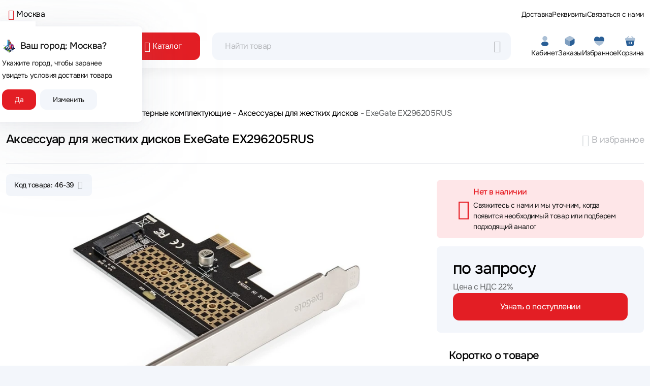

--- FILE ---
content_type: text/html;charset=utf-8
request_url: https://www.apltech.ru/tovar/525245/exegate-ex296205rus-ex296205rus
body_size: 93962
content:
<!DOCTYPE html><html  lang="ru" data-capo=""><head><meta charset="utf-8">
<meta name="viewport" content="width=device-width, initial-scale=1">
<title>Купить Аксессуар для жестких дисков ExeGate EX296205RUS характеристики, отзывы, описание, цена в Москве, России в интернет магазине Apltech.ru</title>
<link rel="preconnect" href="https://api.apltech.ru">
<style>@charset "UTF-8";.clearfix:after{clear:both;content:"";display:block}.text-bg-primary{background-color:RGBA(var(--bs-primary-rgb),var(--bs-bg-opacity,1))!important;color:#fff!important}.text-bg-secondary{background-color:RGBA(var(--bs-secondary-rgb),var(--bs-bg-opacity,1))!important;color:#fff!important}.text-bg-success{background-color:RGBA(var(--bs-success-rgb),var(--bs-bg-opacity,1))!important;color:#fff!important}.text-bg-info{background-color:RGBA(var(--bs-info-rgb),var(--bs-bg-opacity,1))!important;color:#000!important}.text-bg-warning{background-color:RGBA(var(--bs-warning-rgb),var(--bs-bg-opacity,1))!important;color:#000!important}.text-bg-danger{background-color:RGBA(var(--bs-danger-rgb),var(--bs-bg-opacity,1))!important;color:#fff!important}.text-bg-light{background-color:RGBA(var(--bs-light-rgb),var(--bs-bg-opacity,1))!important;color:#000!important}.text-bg-dark{background-color:RGBA(var(--bs-dark-rgb),var(--bs-bg-opacity,1))!important;color:#fff!important}.link-primary{color:RGBA(var(--bs-primary-rgb),var(--bs-link-opacity,1))!important;text-decoration-color:RGBA(var(--bs-primary-rgb),var(--bs-link-underline-opacity,1))!important}.link-primary:focus,.link-primary:hover{color:RGBA(10,88,202,var(--bs-link-opacity,1))!important;text-decoration-color:RGBA(10,88,202,var(--bs-link-underline-opacity,1))!important}.link-secondary{color:RGBA(var(--bs-secondary-rgb),var(--bs-link-opacity,1))!important;text-decoration-color:RGBA(var(--bs-secondary-rgb),var(--bs-link-underline-opacity,1))!important}.link-secondary:focus,.link-secondary:hover{color:RGBA(86,94,100,var(--bs-link-opacity,1))!important;text-decoration-color:RGBA(86,94,100,var(--bs-link-underline-opacity,1))!important}.link-success{color:RGBA(var(--bs-success-rgb),var(--bs-link-opacity,1))!important;text-decoration-color:RGBA(var(--bs-success-rgb),var(--bs-link-underline-opacity,1))!important}.link-success:focus,.link-success:hover{color:RGBA(20,108,67,var(--bs-link-opacity,1))!important;text-decoration-color:RGBA(20,108,67,var(--bs-link-underline-opacity,1))!important}.link-info{color:RGBA(var(--bs-info-rgb),var(--bs-link-opacity,1))!important;text-decoration-color:RGBA(var(--bs-info-rgb),var(--bs-link-underline-opacity,1))!important}.link-info:focus,.link-info:hover{color:RGBA(61,213,243,var(--bs-link-opacity,1))!important;text-decoration-color:RGBA(61,213,243,var(--bs-link-underline-opacity,1))!important}.link-warning{color:RGBA(var(--bs-warning-rgb),var(--bs-link-opacity,1))!important;text-decoration-color:RGBA(var(--bs-warning-rgb),var(--bs-link-underline-opacity,1))!important}.link-warning:focus,.link-warning:hover{color:RGBA(255,205,57,var(--bs-link-opacity,1))!important;text-decoration-color:RGBA(255,205,57,var(--bs-link-underline-opacity,1))!important}.link-danger{color:RGBA(var(--bs-danger-rgb),var(--bs-link-opacity,1))!important;text-decoration-color:RGBA(var(--bs-danger-rgb),var(--bs-link-underline-opacity,1))!important}.link-danger:focus,.link-danger:hover{color:RGBA(176,42,55,var(--bs-link-opacity,1))!important;text-decoration-color:RGBA(176,42,55,var(--bs-link-underline-opacity,1))!important}.link-light{color:RGBA(var(--bs-light-rgb),var(--bs-link-opacity,1))!important;text-decoration-color:RGBA(var(--bs-light-rgb),var(--bs-link-underline-opacity,1))!important}.link-light:focus,.link-light:hover{color:RGBA(249,250,251,var(--bs-link-opacity,1))!important;text-decoration-color:RGBA(249,250,251,var(--bs-link-underline-opacity,1))!important}.link-dark{color:RGBA(var(--bs-dark-rgb),var(--bs-link-opacity,1))!important;text-decoration-color:RGBA(var(--bs-dark-rgb),var(--bs-link-underline-opacity,1))!important}.link-dark:focus,.link-dark:hover{color:RGBA(26,30,33,var(--bs-link-opacity,1))!important;text-decoration-color:RGBA(26,30,33,var(--bs-link-underline-opacity,1))!important}.link-body-emphasis{color:RGBA(var(--bs-emphasis-color-rgb),var(--bs-link-opacity,1))!important;text-decoration-color:RGBA(var(--bs-emphasis-color-rgb),var(--bs-link-underline-opacity,1))!important}.link-body-emphasis:focus,.link-body-emphasis:hover{color:RGBA(var(--bs-emphasis-color-rgb),var(--bs-link-opacity,.75))!important;text-decoration-color:RGBA(var(--bs-emphasis-color-rgb),var(--bs-link-underline-opacity,.75))!important}.focus-ring:focus{box-shadow:var(--bs-focus-ring-x,0) var(--bs-focus-ring-y,0) var(--bs-focus-ring-blur,0) var(--bs-focus-ring-width) var(--bs-focus-ring-color);outline:0}.icon-link{align-items:center;backface-visibility:hidden;display:inline-flex;gap:.375rem;text-decoration-color:rgba(var(--bs-link-color-rgb),var(--bs-link-opacity,.5));text-underline-offset:.25em}.icon-link>.bi{flex-shrink:0;height:1em;width:1em;fill:currentcolor;transition:transform .2s ease-in-out}@media (prefers-reduced-motion:reduce){.icon-link>.bi{transition:none}}.icon-link-hover:focus-visible>.bi,.icon-link-hover:hover>.bi{transform:var(--bs-icon-link-transform,translate3d(.25em,0,0))}.ratio{position:relative;width:100%}.ratio:before{content:"";display:block;padding-top:var(--bs-aspect-ratio)}.ratio>*{height:100%;left:0;position:absolute;top:0;width:100%}.ratio-1x1{--bs-aspect-ratio:100%}.ratio-4x3{--bs-aspect-ratio:75%}.ratio-16x9{--bs-aspect-ratio:56.25%}.ratio-21x9{--bs-aspect-ratio:42.8571428571%}.fixed-top{top:0}.fixed-bottom,.fixed-top{left:0;position:fixed;right:0;z-index:1030}.fixed-bottom{bottom:0}.sticky-top{top:0}.sticky-bottom,.sticky-top{position:sticky;z-index:1020}.sticky-bottom{bottom:0}@media (min-width:576px){.sticky-sm-top{position:sticky;top:0;z-index:1020}.sticky-sm-bottom{bottom:0;position:sticky;z-index:1020}}@media (min-width:768px){.sticky-md-top{position:sticky;top:0;z-index:1020}.sticky-md-bottom{bottom:0;position:sticky;z-index:1020}}@media (min-width:992px){.sticky-lg-top{position:sticky;top:0;z-index:1020}.sticky-lg-bottom{bottom:0;position:sticky;z-index:1020}}@media (min-width:1200px){.sticky-xl-top{position:sticky;top:0;z-index:1020}.sticky-xl-bottom{bottom:0;position:sticky;z-index:1020}}@media (min-width:1400px){.sticky-xxl-top{position:sticky;top:0;z-index:1020}.sticky-xxl-bottom{bottom:0;position:sticky;z-index:1020}}.hstack{align-items:center;flex-direction:row}.hstack,.vstack{align-self:stretch;display:flex}.vstack{flex:1 1 auto;flex-direction:column}.visually-hidden,.visually-hidden-focusable:not(:focus):not(:focus-within){height:1px!important;margin:-1px!important;overflow:hidden!important;padding:0!important;width:1px!important;clip:rect(0,0,0,0)!important;border:0!important;white-space:nowrap!important}.visually-hidden-focusable:not(:focus):not(:focus-within):not(caption),.visually-hidden:not(caption){position:absolute!important}.stretched-link:after{bottom:0;content:"";left:0;position:absolute;right:0;top:0;z-index:1}.text-truncate{overflow:hidden;text-overflow:ellipsis;white-space:nowrap}.vr{align-self:stretch;background-color:currentcolor;display:inline-block;min-height:1em;opacity:.25;width:var(--bs-border-width)}.align-baseline{vertical-align:baseline!important}.align-top{vertical-align:top!important}.align-middle{vertical-align:middle!important}.align-bottom{vertical-align:bottom!important}.align-text-bottom{vertical-align:text-bottom!important}.align-text-top{vertical-align:text-top!important}.float-start{float:left!important}.float-end{float:right!important}.float-none{float:none!important}.object-fit-contain{-o-object-fit:contain!important;object-fit:contain!important}.object-fit-cover{-o-object-fit:cover!important;object-fit:cover!important}.object-fit-fill{-o-object-fit:fill!important;object-fit:fill!important}.object-fit-scale{-o-object-fit:scale-down!important;object-fit:scale-down!important}.object-fit-none{-o-object-fit:none!important;object-fit:none!important}.opacity-0{opacity:0!important}.opacity-25{opacity:.25!important}.opacity-50{opacity:.5!important}.opacity-75{opacity:.75!important}.opacity-100{opacity:1!important}.overflow-auto{overflow:auto!important}.overflow-hidden{overflow:hidden!important}.overflow-visible{overflow:visible!important}.overflow-scroll{overflow:scroll!important}.overflow-x-auto{overflow-x:auto!important}.overflow-x-hidden{overflow-x:hidden!important}.overflow-x-visible{overflow-x:visible!important}.overflow-x-scroll{overflow-x:scroll!important}.overflow-y-auto{overflow-y:auto!important}.overflow-y-hidden{overflow-y:hidden!important}.overflow-y-visible{overflow-y:visible!important}.overflow-y-scroll{overflow-y:scroll!important}.d-inline{display:inline!important}.d-inline-block{display:inline-block!important}.d-block{display:block!important}.d-grid{display:grid!important}.d-inline-grid{display:inline-grid!important}.d-table{display:table!important}.d-table-row{display:table-row!important}.d-table-cell{display:table-cell!important}.d-flex{display:flex!important}.d-inline-flex{display:inline-flex!important}.d-none{display:none!important}.shadow{box-shadow:var(--bs-box-shadow)!important}.shadow-sm{box-shadow:var(--bs-box-shadow-sm)!important}.shadow-lg{box-shadow:var(--bs-box-shadow-lg)!important}.shadow-none{box-shadow:none!important}.focus-ring-primary{--bs-focus-ring-color:rgba(var(--bs-primary-rgb),var(--bs-focus-ring-opacity))}.focus-ring-secondary{--bs-focus-ring-color:rgba(var(--bs-secondary-rgb),var(--bs-focus-ring-opacity))}.focus-ring-success{--bs-focus-ring-color:rgba(var(--bs-success-rgb),var(--bs-focus-ring-opacity))}.focus-ring-info{--bs-focus-ring-color:rgba(var(--bs-info-rgb),var(--bs-focus-ring-opacity))}.focus-ring-warning{--bs-focus-ring-color:rgba(var(--bs-warning-rgb),var(--bs-focus-ring-opacity))}.focus-ring-danger{--bs-focus-ring-color:rgba(var(--bs-danger-rgb),var(--bs-focus-ring-opacity))}.focus-ring-light{--bs-focus-ring-color:rgba(var(--bs-light-rgb),var(--bs-focus-ring-opacity))}.focus-ring-dark{--bs-focus-ring-color:rgba(var(--bs-dark-rgb),var(--bs-focus-ring-opacity))}.position-static{position:static!important}.position-relative{position:relative!important}.position-absolute{position:absolute!important}.position-fixed{position:fixed!important}.position-sticky{position:sticky!important}.top-0{top:0!important}.top-50{top:50%!important}.top-100{top:100%!important}.bottom-0{bottom:0!important}.bottom-50{bottom:50%!important}.bottom-100{bottom:100%!important}.start-0{left:0!important}.start-50{left:50%!important}.start-100{left:100%!important}.end-0{right:0!important}.end-50{right:50%!important}.end-100{right:100%!important}.translate-middle{transform:translate(-50%,-50%)!important}.translate-middle-x{transform:translate(-50%)!important}.translate-middle-y{transform:translateY(-50%)!important}.border{border:var(--bs-border-width) var(--bs-border-style) var(--bs-border-color)!important}.border-0{border:0!important}.border-top{border-top:var(--bs-border-width) var(--bs-border-style) var(--bs-border-color)!important}.border-top-0{border-top:0!important}.border-end{border-right:var(--bs-border-width) var(--bs-border-style) var(--bs-border-color)!important}.border-end-0{border-right:0!important}.border-bottom{border-bottom:var(--bs-border-width) var(--bs-border-style) var(--bs-border-color)!important}.border-bottom-0{border-bottom:0!important}.border-start{border-left:var(--bs-border-width) var(--bs-border-style) var(--bs-border-color)!important}.border-start-0{border-left:0!important}.border-primary{--bs-border-opacity:1;border-color:rgba(var(--bs-primary-rgb),var(--bs-border-opacity))!important}.border-secondary{--bs-border-opacity:1;border-color:rgba(var(--bs-secondary-rgb),var(--bs-border-opacity))!important}.border-success{--bs-border-opacity:1;border-color:rgba(var(--bs-success-rgb),var(--bs-border-opacity))!important}.border-info{--bs-border-opacity:1;border-color:rgba(var(--bs-info-rgb),var(--bs-border-opacity))!important}.border-warning{--bs-border-opacity:1;border-color:rgba(var(--bs-warning-rgb),var(--bs-border-opacity))!important}.border-danger{--bs-border-opacity:1;border-color:rgba(var(--bs-danger-rgb),var(--bs-border-opacity))!important}.border-light{--bs-border-opacity:1;border-color:rgba(var(--bs-light-rgb),var(--bs-border-opacity))!important}.border-dark{--bs-border-opacity:1;border-color:rgba(var(--bs-dark-rgb),var(--bs-border-opacity))!important}.border-black{--bs-border-opacity:1;border-color:rgba(var(--bs-black-rgb),var(--bs-border-opacity))!important}.border-white{--bs-border-opacity:1;border-color:rgba(var(--bs-white-rgb),var(--bs-border-opacity))!important}.border-primary-subtle{border-color:var(--bs-primary-border-subtle)!important}.border-secondary-subtle{border-color:var(--bs-secondary-border-subtle)!important}.border-success-subtle{border-color:var(--bs-success-border-subtle)!important}.border-info-subtle{border-color:var(--bs-info-border-subtle)!important}.border-warning-subtle{border-color:var(--bs-warning-border-subtle)!important}.border-danger-subtle{border-color:var(--bs-danger-border-subtle)!important}.border-light-subtle{border-color:var(--bs-light-border-subtle)!important}.border-dark-subtle{border-color:var(--bs-dark-border-subtle)!important}.border-1{border-width:1px!important}.border-2{border-width:2px!important}.border-3{border-width:3px!important}.border-4{border-width:4px!important}.border-5{border-width:5px!important}.border-opacity-10{--bs-border-opacity:.1}.border-opacity-25{--bs-border-opacity:.25}.border-opacity-50{--bs-border-opacity:.5}.border-opacity-75{--bs-border-opacity:.75}.border-opacity-100{--bs-border-opacity:1}.w-25{width:25%!important}.w-50{width:50%!important}.w-75{width:75%!important}.w-100{width:100%!important}.w-auto{width:auto!important}.mw-100{max-width:100%!important}.vw-100{width:100vw!important}.min-vw-100{min-width:100vw!important}.h-25{height:25%!important}.h-50{height:50%!important}.h-75{height:75%!important}.h-100{height:100%!important}.h-auto{height:auto!important}.mh-100{max-height:100%!important}.vh-100{height:100vh!important}.min-vh-100{min-height:100vh!important}.flex-fill{flex:1 1 auto!important}.flex-row{flex-direction:row!important}.flex-column{flex-direction:column!important}.flex-row-reverse{flex-direction:row-reverse!important}.flex-column-reverse{flex-direction:column-reverse!important}.flex-grow-0{flex-grow:0!important}.flex-grow-1{flex-grow:1!important}.flex-shrink-0{flex-shrink:0!important}.flex-shrink-1{flex-shrink:1!important}.flex-wrap{flex-wrap:wrap!important}.flex-nowrap{flex-wrap:nowrap!important}.flex-wrap-reverse{flex-wrap:wrap-reverse!important}.justify-content-start{justify-content:flex-start!important}.justify-content-end{justify-content:flex-end!important}.justify-content-center{justify-content:center!important}.justify-content-between{justify-content:space-between!important}.justify-content-around{justify-content:space-around!important}.justify-content-evenly{justify-content:space-evenly!important}.align-items-start{align-items:flex-start!important}.align-items-end{align-items:flex-end!important}.align-items-center{align-items:center!important}.align-items-baseline{align-items:baseline!important}.align-items-stretch{align-items:stretch!important}.align-content-start{align-content:flex-start!important}.align-content-end{align-content:flex-end!important}.align-content-center{align-content:center!important}.align-content-between{align-content:space-between!important}.align-content-around{align-content:space-around!important}.align-content-stretch{align-content:stretch!important}.align-self-auto{align-self:auto!important}.align-self-start{align-self:flex-start!important}.align-self-end{align-self:flex-end!important}.align-self-center{align-self:center!important}.align-self-baseline{align-self:baseline!important}.align-self-stretch{align-self:stretch!important}.order-first{order:-1!important}.order-0{order:0!important}.order-1{order:1!important}.order-2{order:2!important}.order-3{order:3!important}.order-4{order:4!important}.order-5{order:5!important}.order-last{order:6!important}.m-0{margin:0!important}.m-1{margin:.25rem!important}.m-2{margin:.5rem!important}.m-3{margin:1rem!important}.m-4{margin:1.5rem!important}.m-5{margin:3rem!important}.m-auto{margin:auto!important}.mx-0{margin-left:0!important;margin-right:0!important}.mx-1{margin-left:.25rem!important;margin-right:.25rem!important}.mx-2{margin-left:.5rem!important;margin-right:.5rem!important}.mx-3{margin-left:1rem!important;margin-right:1rem!important}.mx-4{margin-left:1.5rem!important;margin-right:1.5rem!important}.mx-5{margin-left:3rem!important;margin-right:3rem!important}.mx-auto{margin-left:auto!important;margin-right:auto!important}.my-0{margin-bottom:0!important;margin-top:0!important}.my-1{margin-bottom:.25rem!important;margin-top:.25rem!important}.my-2{margin-bottom:.5rem!important;margin-top:.5rem!important}.my-3{margin-bottom:1rem!important;margin-top:1rem!important}.my-4{margin-bottom:1.5rem!important;margin-top:1.5rem!important}.my-5{margin-bottom:3rem!important;margin-top:3rem!important}.my-auto{margin-bottom:auto!important;margin-top:auto!important}.mt-0{margin-top:0!important}.mt-1{margin-top:.25rem!important}.mt-2{margin-top:.5rem!important}.mt-3{margin-top:1rem!important}.mt-4{margin-top:1.5rem!important}.mt-5{margin-top:3rem!important}.mt-auto{margin-top:auto!important}.me-0{margin-right:0!important}.me-1{margin-right:.25rem!important}.me-2{margin-right:.5rem!important}.me-3{margin-right:1rem!important}.me-4{margin-right:1.5rem!important}.me-5{margin-right:3rem!important}.me-auto{margin-right:auto!important}.mb-0{margin-bottom:0!important}.mb-1{margin-bottom:.25rem!important}.mb-2{margin-bottom:.5rem!important}.mb-3{margin-bottom:1rem!important}.mb-4{margin-bottom:1.5rem!important}.mb-5{margin-bottom:3rem!important}.mb-auto{margin-bottom:auto!important}.ms-0{margin-left:0!important}.ms-1{margin-left:.25rem!important}.ms-2{margin-left:.5rem!important}.ms-3{margin-left:1rem!important}.ms-4{margin-left:1.5rem!important}.ms-5{margin-left:3rem!important}.ms-auto{margin-left:auto!important}.p-0{padding:0!important}.p-1{padding:.25rem!important}.p-2{padding:.5rem!important}.p-3{padding:1rem!important}.p-4{padding:1.5rem!important}.p-5{padding:3rem!important}.px-0{padding-left:0!important;padding-right:0!important}.px-1{padding-left:.25rem!important;padding-right:.25rem!important}.px-2{padding-left:.5rem!important;padding-right:.5rem!important}.px-3{padding-left:1rem!important;padding-right:1rem!important}.px-4{padding-left:1.5rem!important;padding-right:1.5rem!important}.px-5{padding-left:3rem!important;padding-right:3rem!important}.py-0{padding-bottom:0!important;padding-top:0!important}.py-1{padding-bottom:.25rem!important;padding-top:.25rem!important}.py-2{padding-bottom:.5rem!important;padding-top:.5rem!important}.py-3{padding-bottom:1rem!important;padding-top:1rem!important}.py-4{padding-bottom:1.5rem!important;padding-top:1.5rem!important}.py-5{padding-bottom:3rem!important;padding-top:3rem!important}.pt-0{padding-top:0!important}.pt-1{padding-top:.25rem!important}.pt-2{padding-top:.5rem!important}.pt-3{padding-top:1rem!important}.pt-4{padding-top:1.5rem!important}.pt-5{padding-top:3rem!important}.pe-0{padding-right:0!important}.pe-1{padding-right:.25rem!important}.pe-2{padding-right:.5rem!important}.pe-3{padding-right:1rem!important}.pe-4{padding-right:1.5rem!important}.pe-5{padding-right:3rem!important}.pb-0{padding-bottom:0!important}.pb-1{padding-bottom:.25rem!important}.pb-2{padding-bottom:.5rem!important}.pb-3{padding-bottom:1rem!important}.pb-4{padding-bottom:1.5rem!important}.pb-5{padding-bottom:3rem!important}.ps-0{padding-left:0!important}.ps-1{padding-left:.25rem!important}.ps-2{padding-left:.5rem!important}.ps-3{padding-left:1rem!important}.ps-4{padding-left:1.5rem!important}.ps-5{padding-left:3rem!important}.gap-0{gap:0!important}.gap-1{gap:.25rem!important}.gap-2{gap:.5rem!important}.gap-3{gap:1rem!important}.gap-4{gap:1.5rem!important}.gap-5{gap:3rem!important}.row-gap-0{row-gap:0!important}.row-gap-1{row-gap:.25rem!important}.row-gap-2{row-gap:.5rem!important}.row-gap-3{row-gap:1rem!important}.row-gap-4{row-gap:1.5rem!important}.row-gap-5{row-gap:3rem!important}.column-gap-0{-moz-column-gap:0!important;column-gap:0!important}.column-gap-1{-moz-column-gap:.25rem!important;column-gap:.25rem!important}.column-gap-2{-moz-column-gap:.5rem!important;column-gap:.5rem!important}.column-gap-3{-moz-column-gap:1rem!important;column-gap:1rem!important}.column-gap-4{-moz-column-gap:1.5rem!important;column-gap:1.5rem!important}.column-gap-5{-moz-column-gap:3rem!important;column-gap:3rem!important}.font-monospace{font-family:var(--bs-font-monospace)!important}.fs-1{font-size:calc(1.34375rem + 1.125vw)!important}.fs-2{font-size:calc(1.3rem + .6vw)!important}.fs-3{font-size:calc(1.27813rem + .3375vw)!important}.fs-4{font-size:calc(1.25625rem + .075vw)!important}.fs-5{font-size:1.09375rem!important}.fs-6{font-size:.875rem!important}.fst-italic{font-style:italic!important}.fst-normal{font-style:normal!important}.fw-lighter{font-weight:lighter!important}.fw-light{font-weight:300!important}.fw-normal{font-weight:400!important}.fw-medium{font-weight:500!important}.fw-bold,.fw-semibold{font-weight:600!important}.fw-bolder{font-weight:bolder!important}.lh-1{line-height:1!important}.lh-sm{line-height:1.25!important}.lh-base{line-height:1.5!important}.lh-lg{line-height:2!important}.text-start{text-align:left!important}.text-end{text-align:right!important}.text-center{text-align:center!important}.text-decoration-none{text-decoration:none!important}.text-decoration-underline{text-decoration:underline!important}.text-decoration-line-through{text-decoration:line-through!important}.text-lowercase{text-transform:lowercase!important}.text-uppercase{text-transform:uppercase!important}.text-capitalize{text-transform:capitalize!important}.text-wrap{white-space:normal!important}.text-nowrap{white-space:nowrap!important}.text-break{word-wrap:break-word!important;word-break:break-word!important}.text-primary{--bs-text-opacity:1;color:rgba(var(--bs-primary-rgb),var(--bs-text-opacity))!important}.text-secondary{--bs-text-opacity:1;color:rgba(var(--bs-secondary-rgb),var(--bs-text-opacity))!important}.text-success{--bs-text-opacity:1;color:rgba(var(--bs-success-rgb),var(--bs-text-opacity))!important}.text-info{--bs-text-opacity:1;color:rgba(var(--bs-info-rgb),var(--bs-text-opacity))!important}.text-warning{--bs-text-opacity:1;color:rgba(var(--bs-warning-rgb),var(--bs-text-opacity))!important}.text-danger{--bs-text-opacity:1;color:rgba(var(--bs-danger-rgb),var(--bs-text-opacity))!important}.text-light{--bs-text-opacity:1;color:rgba(var(--bs-light-rgb),var(--bs-text-opacity))!important}.text-dark{--bs-text-opacity:1;color:rgba(var(--bs-dark-rgb),var(--bs-text-opacity))!important}.text-black{--bs-text-opacity:1;color:rgba(var(--bs-black-rgb),var(--bs-text-opacity))!important}.text-white{--bs-text-opacity:1;color:rgba(var(--bs-white-rgb),var(--bs-text-opacity))!important}.text-body{--bs-text-opacity:1;color:rgba(var(--bs-body-color-rgb),var(--bs-text-opacity))!important}.text-muted{--bs-text-opacity:1;color:var(--bs-secondary-color)!important}.text-black-50{--bs-text-opacity:1;color:#00000080!important}.text-white-50{--bs-text-opacity:1;color:#ffffff80!important}.text-body-secondary{--bs-text-opacity:1;color:var(--bs-secondary-color)!important}.text-body-tertiary{--bs-text-opacity:1;color:var(--bs-tertiary-color)!important}.text-body-emphasis{--bs-text-opacity:1;color:var(--bs-emphasis-color)!important}.text-reset{--bs-text-opacity:1;color:inherit!important}.text-opacity-25{--bs-text-opacity:.25}.text-opacity-50{--bs-text-opacity:.5}.text-opacity-75{--bs-text-opacity:.75}.text-opacity-100{--bs-text-opacity:1}.text-primary-emphasis{color:var(--bs-primary-text-emphasis)!important}.text-secondary-emphasis{color:var(--bs-secondary-text-emphasis)!important}.text-success-emphasis{color:var(--bs-success-text-emphasis)!important}.text-info-emphasis{color:var(--bs-info-text-emphasis)!important}.text-warning-emphasis{color:var(--bs-warning-text-emphasis)!important}.text-danger-emphasis{color:var(--bs-danger-text-emphasis)!important}.text-light-emphasis{color:var(--bs-light-text-emphasis)!important}.text-dark-emphasis{color:var(--bs-dark-text-emphasis)!important}.link-opacity-10,.link-opacity-10-hover:hover{--bs-link-opacity:.1}.link-opacity-25,.link-opacity-25-hover:hover{--bs-link-opacity:.25}.link-opacity-50,.link-opacity-50-hover:hover{--bs-link-opacity:.5}.link-opacity-75,.link-opacity-75-hover:hover{--bs-link-opacity:.75}.link-opacity-100,.link-opacity-100-hover:hover{--bs-link-opacity:1}.link-offset-1,.link-offset-1-hover:hover{text-underline-offset:.125em!important}.link-offset-2,.link-offset-2-hover:hover{text-underline-offset:.25em!important}.link-offset-3,.link-offset-3-hover:hover{text-underline-offset:.375em!important}.link-underline-primary{--bs-link-underline-opacity:1;text-decoration-color:rgba(var(--bs-primary-rgb),var(--bs-link-underline-opacity))!important}.link-underline-secondary{--bs-link-underline-opacity:1;text-decoration-color:rgba(var(--bs-secondary-rgb),var(--bs-link-underline-opacity))!important}.link-underline-success{--bs-link-underline-opacity:1;text-decoration-color:rgba(var(--bs-success-rgb),var(--bs-link-underline-opacity))!important}.link-underline-info{--bs-link-underline-opacity:1;text-decoration-color:rgba(var(--bs-info-rgb),var(--bs-link-underline-opacity))!important}.link-underline-warning{--bs-link-underline-opacity:1;text-decoration-color:rgba(var(--bs-warning-rgb),var(--bs-link-underline-opacity))!important}.link-underline-danger{--bs-link-underline-opacity:1;text-decoration-color:rgba(var(--bs-danger-rgb),var(--bs-link-underline-opacity))!important}.link-underline-light{--bs-link-underline-opacity:1;text-decoration-color:rgba(var(--bs-light-rgb),var(--bs-link-underline-opacity))!important}.link-underline-dark{--bs-link-underline-opacity:1;text-decoration-color:rgba(var(--bs-dark-rgb),var(--bs-link-underline-opacity))!important}.link-underline{--bs-link-underline-opacity:1;text-decoration-color:rgba(var(--bs-link-color-rgb),var(--bs-link-underline-opacity,1))!important}.link-underline-opacity-0,.link-underline-opacity-0-hover:hover{--bs-link-underline-opacity:0}.link-underline-opacity-10,.link-underline-opacity-10-hover:hover{--bs-link-underline-opacity:.1}.link-underline-opacity-25,.link-underline-opacity-25-hover:hover{--bs-link-underline-opacity:.25}.link-underline-opacity-50,.link-underline-opacity-50-hover:hover{--bs-link-underline-opacity:.5}.link-underline-opacity-75,.link-underline-opacity-75-hover:hover{--bs-link-underline-opacity:.75}.link-underline-opacity-100,.link-underline-opacity-100-hover:hover{--bs-link-underline-opacity:1}.bg-primary{--bs-bg-opacity:1;background-color:rgba(var(--bs-primary-rgb),var(--bs-bg-opacity))!important}.bg-secondary{--bs-bg-opacity:1;background-color:rgba(var(--bs-secondary-rgb),var(--bs-bg-opacity))!important}.bg-success{--bs-bg-opacity:1;background-color:rgba(var(--bs-success-rgb),var(--bs-bg-opacity))!important}.bg-info{--bs-bg-opacity:1;background-color:rgba(var(--bs-info-rgb),var(--bs-bg-opacity))!important}.bg-warning{--bs-bg-opacity:1;background-color:rgba(var(--bs-warning-rgb),var(--bs-bg-opacity))!important}.bg-danger{--bs-bg-opacity:1;background-color:rgba(var(--bs-danger-rgb),var(--bs-bg-opacity))!important}.bg-light{--bs-bg-opacity:1;background-color:rgba(var(--bs-light-rgb),var(--bs-bg-opacity))!important}.bg-dark{--bs-bg-opacity:1;background-color:rgba(var(--bs-dark-rgb),var(--bs-bg-opacity))!important}.bg-black{--bs-bg-opacity:1;background-color:rgba(var(--bs-black-rgb),var(--bs-bg-opacity))!important}.bg-white{--bs-bg-opacity:1;background-color:rgba(var(--bs-white-rgb),var(--bs-bg-opacity))!important}.bg-body{--bs-bg-opacity:1;background-color:rgba(var(--bs-body-bg-rgb),var(--bs-bg-opacity))!important}.bg-transparent{--bs-bg-opacity:1;background-color:transparent!important}.bg-body-secondary{--bs-bg-opacity:1;background-color:rgba(var(--bs-secondary-bg-rgb),var(--bs-bg-opacity))!important}.bg-body-tertiary{--bs-bg-opacity:1;background-color:rgba(var(--bs-tertiary-bg-rgb),var(--bs-bg-opacity))!important}.bg-opacity-10{--bs-bg-opacity:.1}.bg-opacity-25{--bs-bg-opacity:.25}.bg-opacity-50{--bs-bg-opacity:.5}.bg-opacity-75{--bs-bg-opacity:.75}.bg-opacity-100{--bs-bg-opacity:1}.bg-primary-subtle{background-color:var(--bs-primary-bg-subtle)!important}.bg-secondary-subtle{background-color:var(--bs-secondary-bg-subtle)!important}.bg-success-subtle{background-color:var(--bs-success-bg-subtle)!important}.bg-info-subtle{background-color:var(--bs-info-bg-subtle)!important}.bg-warning-subtle{background-color:var(--bs-warning-bg-subtle)!important}.bg-danger-subtle{background-color:var(--bs-danger-bg-subtle)!important}.bg-light-subtle{background-color:var(--bs-light-bg-subtle)!important}.bg-dark-subtle{background-color:var(--bs-dark-bg-subtle)!important}.bg-gradient{background-image:var(--bs-gradient)!important}.user-select-all{-webkit-user-select:all!important;-moz-user-select:all!important;user-select:all!important}.user-select-auto{-webkit-user-select:auto!important;-moz-user-select:auto!important;user-select:auto!important}.user-select-none{-webkit-user-select:none!important;-moz-user-select:none!important;user-select:none!important}.pe-none{pointer-events:none!important}.pe-auto{pointer-events:auto!important}.rounded{border-radius:var(--bs-border-radius)!important}.rounded-0{border-radius:0!important}.rounded-1{border-radius:var(--bs-border-radius-sm)!important}.rounded-2{border-radius:var(--bs-border-radius)!important}.rounded-3{border-radius:var(--bs-border-radius-lg)!important}.rounded-4{border-radius:var(--bs-border-radius-xl)!important}.rounded-5{border-radius:var(--bs-border-radius-xxl)!important}.rounded-circle{border-radius:50%!important}.rounded-pill{border-radius:var(--bs-border-radius-pill)!important}.rounded-top{border-top-left-radius:var(--bs-border-radius)!important;border-top-right-radius:var(--bs-border-radius)!important}.rounded-top-0{border-top-left-radius:0!important;border-top-right-radius:0!important}.rounded-top-1{border-top-left-radius:var(--bs-border-radius-sm)!important;border-top-right-radius:var(--bs-border-radius-sm)!important}.rounded-top-2{border-top-left-radius:var(--bs-border-radius)!important;border-top-right-radius:var(--bs-border-radius)!important}.rounded-top-3{border-top-left-radius:var(--bs-border-radius-lg)!important;border-top-right-radius:var(--bs-border-radius-lg)!important}.rounded-top-4{border-top-left-radius:var(--bs-border-radius-xl)!important;border-top-right-radius:var(--bs-border-radius-xl)!important}.rounded-top-5{border-top-left-radius:var(--bs-border-radius-xxl)!important;border-top-right-radius:var(--bs-border-radius-xxl)!important}.rounded-top-circle{border-top-left-radius:50%!important;border-top-right-radius:50%!important}.rounded-top-pill{border-top-left-radius:var(--bs-border-radius-pill)!important;border-top-right-radius:var(--bs-border-radius-pill)!important}.rounded-end{border-bottom-right-radius:var(--bs-border-radius)!important;border-top-right-radius:var(--bs-border-radius)!important}.rounded-end-0{border-bottom-right-radius:0!important;border-top-right-radius:0!important}.rounded-end-1{border-bottom-right-radius:var(--bs-border-radius-sm)!important;border-top-right-radius:var(--bs-border-radius-sm)!important}.rounded-end-2{border-bottom-right-radius:var(--bs-border-radius)!important;border-top-right-radius:var(--bs-border-radius)!important}.rounded-end-3{border-bottom-right-radius:var(--bs-border-radius-lg)!important;border-top-right-radius:var(--bs-border-radius-lg)!important}.rounded-end-4{border-bottom-right-radius:var(--bs-border-radius-xl)!important;border-top-right-radius:var(--bs-border-radius-xl)!important}.rounded-end-5{border-bottom-right-radius:var(--bs-border-radius-xxl)!important;border-top-right-radius:var(--bs-border-radius-xxl)!important}.rounded-end-circle{border-bottom-right-radius:50%!important;border-top-right-radius:50%!important}.rounded-end-pill{border-bottom-right-radius:var(--bs-border-radius-pill)!important;border-top-right-radius:var(--bs-border-radius-pill)!important}.rounded-bottom{border-bottom-left-radius:var(--bs-border-radius)!important;border-bottom-right-radius:var(--bs-border-radius)!important}.rounded-bottom-0{border-bottom-left-radius:0!important;border-bottom-right-radius:0!important}.rounded-bottom-1{border-bottom-left-radius:var(--bs-border-radius-sm)!important;border-bottom-right-radius:var(--bs-border-radius-sm)!important}.rounded-bottom-2{border-bottom-left-radius:var(--bs-border-radius)!important;border-bottom-right-radius:var(--bs-border-radius)!important}.rounded-bottom-3{border-bottom-left-radius:var(--bs-border-radius-lg)!important;border-bottom-right-radius:var(--bs-border-radius-lg)!important}.rounded-bottom-4{border-bottom-left-radius:var(--bs-border-radius-xl)!important;border-bottom-right-radius:var(--bs-border-radius-xl)!important}.rounded-bottom-5{border-bottom-left-radius:var(--bs-border-radius-xxl)!important;border-bottom-right-radius:var(--bs-border-radius-xxl)!important}.rounded-bottom-circle{border-bottom-left-radius:50%!important;border-bottom-right-radius:50%!important}.rounded-bottom-pill{border-bottom-left-radius:var(--bs-border-radius-pill)!important;border-bottom-right-radius:var(--bs-border-radius-pill)!important}.rounded-start{border-bottom-left-radius:var(--bs-border-radius)!important;border-top-left-radius:var(--bs-border-radius)!important}.rounded-start-0{border-bottom-left-radius:0!important;border-top-left-radius:0!important}.rounded-start-1{border-bottom-left-radius:var(--bs-border-radius-sm)!important;border-top-left-radius:var(--bs-border-radius-sm)!important}.rounded-start-2{border-bottom-left-radius:var(--bs-border-radius)!important;border-top-left-radius:var(--bs-border-radius)!important}.rounded-start-3{border-bottom-left-radius:var(--bs-border-radius-lg)!important;border-top-left-radius:var(--bs-border-radius-lg)!important}.rounded-start-4{border-bottom-left-radius:var(--bs-border-radius-xl)!important;border-top-left-radius:var(--bs-border-radius-xl)!important}.rounded-start-5{border-bottom-left-radius:var(--bs-border-radius-xxl)!important;border-top-left-radius:var(--bs-border-radius-xxl)!important}.rounded-start-circle{border-bottom-left-radius:50%!important;border-top-left-radius:50%!important}.rounded-start-pill{border-bottom-left-radius:var(--bs-border-radius-pill)!important;border-top-left-radius:var(--bs-border-radius-pill)!important}.visible{visibility:visible!important}.invisible{visibility:hidden!important}.z-n1{z-index:-1!important}.z-0{z-index:0!important}.z-1{z-index:1!important}.z-2{z-index:2!important}.z-3{z-index:3!important}@media (min-width:576px){.float-sm-start{float:left!important}.float-sm-end{float:right!important}.float-sm-none{float:none!important}.object-fit-sm-contain{-o-object-fit:contain!important;object-fit:contain!important}.object-fit-sm-cover{-o-object-fit:cover!important;object-fit:cover!important}.object-fit-sm-fill{-o-object-fit:fill!important;object-fit:fill!important}.object-fit-sm-scale{-o-object-fit:scale-down!important;object-fit:scale-down!important}.object-fit-sm-none{-o-object-fit:none!important;object-fit:none!important}.d-sm-inline{display:inline!important}.d-sm-inline-block{display:inline-block!important}.d-sm-block{display:block!important}.d-sm-grid{display:grid!important}.d-sm-inline-grid{display:inline-grid!important}.d-sm-table{display:table!important}.d-sm-table-row{display:table-row!important}.d-sm-table-cell{display:table-cell!important}.d-sm-flex{display:flex!important}.d-sm-inline-flex{display:inline-flex!important}.d-sm-none{display:none!important}.flex-sm-fill{flex:1 1 auto!important}.flex-sm-row{flex-direction:row!important}.flex-sm-column{flex-direction:column!important}.flex-sm-row-reverse{flex-direction:row-reverse!important}.flex-sm-column-reverse{flex-direction:column-reverse!important}.flex-sm-grow-0{flex-grow:0!important}.flex-sm-grow-1{flex-grow:1!important}.flex-sm-shrink-0{flex-shrink:0!important}.flex-sm-shrink-1{flex-shrink:1!important}.flex-sm-wrap{flex-wrap:wrap!important}.flex-sm-nowrap{flex-wrap:nowrap!important}.flex-sm-wrap-reverse{flex-wrap:wrap-reverse!important}.justify-content-sm-start{justify-content:flex-start!important}.justify-content-sm-end{justify-content:flex-end!important}.justify-content-sm-center{justify-content:center!important}.justify-content-sm-between{justify-content:space-between!important}.justify-content-sm-around{justify-content:space-around!important}.justify-content-sm-evenly{justify-content:space-evenly!important}.align-items-sm-start{align-items:flex-start!important}.align-items-sm-end{align-items:flex-end!important}.align-items-sm-center{align-items:center!important}.align-items-sm-baseline{align-items:baseline!important}.align-items-sm-stretch{align-items:stretch!important}.align-content-sm-start{align-content:flex-start!important}.align-content-sm-end{align-content:flex-end!important}.align-content-sm-center{align-content:center!important}.align-content-sm-between{align-content:space-between!important}.align-content-sm-around{align-content:space-around!important}.align-content-sm-stretch{align-content:stretch!important}.align-self-sm-auto{align-self:auto!important}.align-self-sm-start{align-self:flex-start!important}.align-self-sm-end{align-self:flex-end!important}.align-self-sm-center{align-self:center!important}.align-self-sm-baseline{align-self:baseline!important}.align-self-sm-stretch{align-self:stretch!important}.order-sm-first{order:-1!important}.order-sm-0{order:0!important}.order-sm-1{order:1!important}.order-sm-2{order:2!important}.order-sm-3{order:3!important}.order-sm-4{order:4!important}.order-sm-5{order:5!important}.order-sm-last{order:6!important}.m-sm-0{margin:0!important}.m-sm-1{margin:.25rem!important}.m-sm-2{margin:.5rem!important}.m-sm-3{margin:1rem!important}.m-sm-4{margin:1.5rem!important}.m-sm-5{margin:3rem!important}.m-sm-auto{margin:auto!important}.mx-sm-0{margin-left:0!important;margin-right:0!important}.mx-sm-1{margin-left:.25rem!important;margin-right:.25rem!important}.mx-sm-2{margin-left:.5rem!important;margin-right:.5rem!important}.mx-sm-3{margin-left:1rem!important;margin-right:1rem!important}.mx-sm-4{margin-left:1.5rem!important;margin-right:1.5rem!important}.mx-sm-5{margin-left:3rem!important;margin-right:3rem!important}.mx-sm-auto{margin-left:auto!important;margin-right:auto!important}.my-sm-0{margin-bottom:0!important;margin-top:0!important}.my-sm-1{margin-bottom:.25rem!important;margin-top:.25rem!important}.my-sm-2{margin-bottom:.5rem!important;margin-top:.5rem!important}.my-sm-3{margin-bottom:1rem!important;margin-top:1rem!important}.my-sm-4{margin-bottom:1.5rem!important;margin-top:1.5rem!important}.my-sm-5{margin-bottom:3rem!important;margin-top:3rem!important}.my-sm-auto{margin-bottom:auto!important;margin-top:auto!important}.mt-sm-0{margin-top:0!important}.mt-sm-1{margin-top:.25rem!important}.mt-sm-2{margin-top:.5rem!important}.mt-sm-3{margin-top:1rem!important}.mt-sm-4{margin-top:1.5rem!important}.mt-sm-5{margin-top:3rem!important}.mt-sm-auto{margin-top:auto!important}.me-sm-0{margin-right:0!important}.me-sm-1{margin-right:.25rem!important}.me-sm-2{margin-right:.5rem!important}.me-sm-3{margin-right:1rem!important}.me-sm-4{margin-right:1.5rem!important}.me-sm-5{margin-right:3rem!important}.me-sm-auto{margin-right:auto!important}.mb-sm-0{margin-bottom:0!important}.mb-sm-1{margin-bottom:.25rem!important}.mb-sm-2{margin-bottom:.5rem!important}.mb-sm-3{margin-bottom:1rem!important}.mb-sm-4{margin-bottom:1.5rem!important}.mb-sm-5{margin-bottom:3rem!important}.mb-sm-auto{margin-bottom:auto!important}.ms-sm-0{margin-left:0!important}.ms-sm-1{margin-left:.25rem!important}.ms-sm-2{margin-left:.5rem!important}.ms-sm-3{margin-left:1rem!important}.ms-sm-4{margin-left:1.5rem!important}.ms-sm-5{margin-left:3rem!important}.ms-sm-auto{margin-left:auto!important}.p-sm-0{padding:0!important}.p-sm-1{padding:.25rem!important}.p-sm-2{padding:.5rem!important}.p-sm-3{padding:1rem!important}.p-sm-4{padding:1.5rem!important}.p-sm-5{padding:3rem!important}.px-sm-0{padding-left:0!important;padding-right:0!important}.px-sm-1{padding-left:.25rem!important;padding-right:.25rem!important}.px-sm-2{padding-left:.5rem!important;padding-right:.5rem!important}.px-sm-3{padding-left:1rem!important;padding-right:1rem!important}.px-sm-4{padding-left:1.5rem!important;padding-right:1.5rem!important}.px-sm-5{padding-left:3rem!important;padding-right:3rem!important}.py-sm-0{padding-bottom:0!important;padding-top:0!important}.py-sm-1{padding-bottom:.25rem!important;padding-top:.25rem!important}.py-sm-2{padding-bottom:.5rem!important;padding-top:.5rem!important}.py-sm-3{padding-bottom:1rem!important;padding-top:1rem!important}.py-sm-4{padding-bottom:1.5rem!important;padding-top:1.5rem!important}.py-sm-5{padding-bottom:3rem!important;padding-top:3rem!important}.pt-sm-0{padding-top:0!important}.pt-sm-1{padding-top:.25rem!important}.pt-sm-2{padding-top:.5rem!important}.pt-sm-3{padding-top:1rem!important}.pt-sm-4{padding-top:1.5rem!important}.pt-sm-5{padding-top:3rem!important}.pe-sm-0{padding-right:0!important}.pe-sm-1{padding-right:.25rem!important}.pe-sm-2{padding-right:.5rem!important}.pe-sm-3{padding-right:1rem!important}.pe-sm-4{padding-right:1.5rem!important}.pe-sm-5{padding-right:3rem!important}.pb-sm-0{padding-bottom:0!important}.pb-sm-1{padding-bottom:.25rem!important}.pb-sm-2{padding-bottom:.5rem!important}.pb-sm-3{padding-bottom:1rem!important}.pb-sm-4{padding-bottom:1.5rem!important}.pb-sm-5{padding-bottom:3rem!important}.ps-sm-0{padding-left:0!important}.ps-sm-1{padding-left:.25rem!important}.ps-sm-2{padding-left:.5rem!important}.ps-sm-3{padding-left:1rem!important}.ps-sm-4{padding-left:1.5rem!important}.ps-sm-5{padding-left:3rem!important}.gap-sm-0{gap:0!important}.gap-sm-1{gap:.25rem!important}.gap-sm-2{gap:.5rem!important}.gap-sm-3{gap:1rem!important}.gap-sm-4{gap:1.5rem!important}.gap-sm-5{gap:3rem!important}.row-gap-sm-0{row-gap:0!important}.row-gap-sm-1{row-gap:.25rem!important}.row-gap-sm-2{row-gap:.5rem!important}.row-gap-sm-3{row-gap:1rem!important}.row-gap-sm-4{row-gap:1.5rem!important}.row-gap-sm-5{row-gap:3rem!important}.column-gap-sm-0{-moz-column-gap:0!important;column-gap:0!important}.column-gap-sm-1{-moz-column-gap:.25rem!important;column-gap:.25rem!important}.column-gap-sm-2{-moz-column-gap:.5rem!important;column-gap:.5rem!important}.column-gap-sm-3{-moz-column-gap:1rem!important;column-gap:1rem!important}.column-gap-sm-4{-moz-column-gap:1.5rem!important;column-gap:1.5rem!important}.column-gap-sm-5{-moz-column-gap:3rem!important;column-gap:3rem!important}.text-sm-start{text-align:left!important}.text-sm-end{text-align:right!important}.text-sm-center{text-align:center!important}}@media (min-width:768px){.float-md-start{float:left!important}.float-md-end{float:right!important}.float-md-none{float:none!important}.object-fit-md-contain{-o-object-fit:contain!important;object-fit:contain!important}.object-fit-md-cover{-o-object-fit:cover!important;object-fit:cover!important}.object-fit-md-fill{-o-object-fit:fill!important;object-fit:fill!important}.object-fit-md-scale{-o-object-fit:scale-down!important;object-fit:scale-down!important}.object-fit-md-none{-o-object-fit:none!important;object-fit:none!important}.d-md-inline{display:inline!important}.d-md-inline-block{display:inline-block!important}.d-md-block{display:block!important}.d-md-grid{display:grid!important}.d-md-inline-grid{display:inline-grid!important}.d-md-table{display:table!important}.d-md-table-row{display:table-row!important}.d-md-table-cell{display:table-cell!important}.d-md-flex{display:flex!important}.d-md-inline-flex{display:inline-flex!important}.d-md-none{display:none!important}.flex-md-fill{flex:1 1 auto!important}.flex-md-row{flex-direction:row!important}.flex-md-column{flex-direction:column!important}.flex-md-row-reverse{flex-direction:row-reverse!important}.flex-md-column-reverse{flex-direction:column-reverse!important}.flex-md-grow-0{flex-grow:0!important}.flex-md-grow-1{flex-grow:1!important}.flex-md-shrink-0{flex-shrink:0!important}.flex-md-shrink-1{flex-shrink:1!important}.flex-md-wrap{flex-wrap:wrap!important}.flex-md-nowrap{flex-wrap:nowrap!important}.flex-md-wrap-reverse{flex-wrap:wrap-reverse!important}.justify-content-md-start{justify-content:flex-start!important}.justify-content-md-end{justify-content:flex-end!important}.justify-content-md-center{justify-content:center!important}.justify-content-md-between{justify-content:space-between!important}.justify-content-md-around{justify-content:space-around!important}.justify-content-md-evenly{justify-content:space-evenly!important}.align-items-md-start{align-items:flex-start!important}.align-items-md-end{align-items:flex-end!important}.align-items-md-center{align-items:center!important}.align-items-md-baseline{align-items:baseline!important}.align-items-md-stretch{align-items:stretch!important}.align-content-md-start{align-content:flex-start!important}.align-content-md-end{align-content:flex-end!important}.align-content-md-center{align-content:center!important}.align-content-md-between{align-content:space-between!important}.align-content-md-around{align-content:space-around!important}.align-content-md-stretch{align-content:stretch!important}.align-self-md-auto{align-self:auto!important}.align-self-md-start{align-self:flex-start!important}.align-self-md-end{align-self:flex-end!important}.align-self-md-center{align-self:center!important}.align-self-md-baseline{align-self:baseline!important}.align-self-md-stretch{align-self:stretch!important}.order-md-first{order:-1!important}.order-md-0{order:0!important}.order-md-1{order:1!important}.order-md-2{order:2!important}.order-md-3{order:3!important}.order-md-4{order:4!important}.order-md-5{order:5!important}.order-md-last{order:6!important}.m-md-0{margin:0!important}.m-md-1{margin:.25rem!important}.m-md-2{margin:.5rem!important}.m-md-3{margin:1rem!important}.m-md-4{margin:1.5rem!important}.m-md-5{margin:3rem!important}.m-md-auto{margin:auto!important}.mx-md-0{margin-left:0!important;margin-right:0!important}.mx-md-1{margin-left:.25rem!important;margin-right:.25rem!important}.mx-md-2{margin-left:.5rem!important;margin-right:.5rem!important}.mx-md-3{margin-left:1rem!important;margin-right:1rem!important}.mx-md-4{margin-left:1.5rem!important;margin-right:1.5rem!important}.mx-md-5{margin-left:3rem!important;margin-right:3rem!important}.mx-md-auto{margin-left:auto!important;margin-right:auto!important}.my-md-0{margin-bottom:0!important;margin-top:0!important}.my-md-1{margin-bottom:.25rem!important;margin-top:.25rem!important}.my-md-2{margin-bottom:.5rem!important;margin-top:.5rem!important}.my-md-3{margin-bottom:1rem!important;margin-top:1rem!important}.my-md-4{margin-bottom:1.5rem!important;margin-top:1.5rem!important}.my-md-5{margin-bottom:3rem!important;margin-top:3rem!important}.my-md-auto{margin-bottom:auto!important;margin-top:auto!important}.mt-md-0{margin-top:0!important}.mt-md-1{margin-top:.25rem!important}.mt-md-2{margin-top:.5rem!important}.mt-md-3{margin-top:1rem!important}.mt-md-4{margin-top:1.5rem!important}.mt-md-5{margin-top:3rem!important}.mt-md-auto{margin-top:auto!important}.me-md-0{margin-right:0!important}.me-md-1{margin-right:.25rem!important}.me-md-2{margin-right:.5rem!important}.me-md-3{margin-right:1rem!important}.me-md-4{margin-right:1.5rem!important}.me-md-5{margin-right:3rem!important}.me-md-auto{margin-right:auto!important}.mb-md-0{margin-bottom:0!important}.mb-md-1{margin-bottom:.25rem!important}.mb-md-2{margin-bottom:.5rem!important}.mb-md-3{margin-bottom:1rem!important}.mb-md-4{margin-bottom:1.5rem!important}.mb-md-5{margin-bottom:3rem!important}.mb-md-auto{margin-bottom:auto!important}.ms-md-0{margin-left:0!important}.ms-md-1{margin-left:.25rem!important}.ms-md-2{margin-left:.5rem!important}.ms-md-3{margin-left:1rem!important}.ms-md-4{margin-left:1.5rem!important}.ms-md-5{margin-left:3rem!important}.ms-md-auto{margin-left:auto!important}.p-md-0{padding:0!important}.p-md-1{padding:.25rem!important}.p-md-2{padding:.5rem!important}.p-md-3{padding:1rem!important}.p-md-4{padding:1.5rem!important}.p-md-5{padding:3rem!important}.px-md-0{padding-left:0!important;padding-right:0!important}.px-md-1{padding-left:.25rem!important;padding-right:.25rem!important}.px-md-2{padding-left:.5rem!important;padding-right:.5rem!important}.px-md-3{padding-left:1rem!important;padding-right:1rem!important}.px-md-4{padding-left:1.5rem!important;padding-right:1.5rem!important}.px-md-5{padding-left:3rem!important;padding-right:3rem!important}.py-md-0{padding-bottom:0!important;padding-top:0!important}.py-md-1{padding-bottom:.25rem!important;padding-top:.25rem!important}.py-md-2{padding-bottom:.5rem!important;padding-top:.5rem!important}.py-md-3{padding-bottom:1rem!important;padding-top:1rem!important}.py-md-4{padding-bottom:1.5rem!important;padding-top:1.5rem!important}.py-md-5{padding-bottom:3rem!important;padding-top:3rem!important}.pt-md-0{padding-top:0!important}.pt-md-1{padding-top:.25rem!important}.pt-md-2{padding-top:.5rem!important}.pt-md-3{padding-top:1rem!important}.pt-md-4{padding-top:1.5rem!important}.pt-md-5{padding-top:3rem!important}.pe-md-0{padding-right:0!important}.pe-md-1{padding-right:.25rem!important}.pe-md-2{padding-right:.5rem!important}.pe-md-3{padding-right:1rem!important}.pe-md-4{padding-right:1.5rem!important}.pe-md-5{padding-right:3rem!important}.pb-md-0{padding-bottom:0!important}.pb-md-1{padding-bottom:.25rem!important}.pb-md-2{padding-bottom:.5rem!important}.pb-md-3{padding-bottom:1rem!important}.pb-md-4{padding-bottom:1.5rem!important}.pb-md-5{padding-bottom:3rem!important}.ps-md-0{padding-left:0!important}.ps-md-1{padding-left:.25rem!important}.ps-md-2{padding-left:.5rem!important}.ps-md-3{padding-left:1rem!important}.ps-md-4{padding-left:1.5rem!important}.ps-md-5{padding-left:3rem!important}.gap-md-0{gap:0!important}.gap-md-1{gap:.25rem!important}.gap-md-2{gap:.5rem!important}.gap-md-3{gap:1rem!important}.gap-md-4{gap:1.5rem!important}.gap-md-5{gap:3rem!important}.row-gap-md-0{row-gap:0!important}.row-gap-md-1{row-gap:.25rem!important}.row-gap-md-2{row-gap:.5rem!important}.row-gap-md-3{row-gap:1rem!important}.row-gap-md-4{row-gap:1.5rem!important}.row-gap-md-5{row-gap:3rem!important}.column-gap-md-0{-moz-column-gap:0!important;column-gap:0!important}.column-gap-md-1{-moz-column-gap:.25rem!important;column-gap:.25rem!important}.column-gap-md-2{-moz-column-gap:.5rem!important;column-gap:.5rem!important}.column-gap-md-3{-moz-column-gap:1rem!important;column-gap:1rem!important}.column-gap-md-4{-moz-column-gap:1.5rem!important;column-gap:1.5rem!important}.column-gap-md-5{-moz-column-gap:3rem!important;column-gap:3rem!important}.text-md-start{text-align:left!important}.text-md-end{text-align:right!important}.text-md-center{text-align:center!important}}@media (min-width:992px){.float-lg-start{float:left!important}.float-lg-end{float:right!important}.float-lg-none{float:none!important}.object-fit-lg-contain{-o-object-fit:contain!important;object-fit:contain!important}.object-fit-lg-cover{-o-object-fit:cover!important;object-fit:cover!important}.object-fit-lg-fill{-o-object-fit:fill!important;object-fit:fill!important}.object-fit-lg-scale{-o-object-fit:scale-down!important;object-fit:scale-down!important}.object-fit-lg-none{-o-object-fit:none!important;object-fit:none!important}.d-lg-inline{display:inline!important}.d-lg-inline-block{display:inline-block!important}.d-lg-block{display:block!important}.d-lg-grid{display:grid!important}.d-lg-inline-grid{display:inline-grid!important}.d-lg-table{display:table!important}.d-lg-table-row{display:table-row!important}.d-lg-table-cell{display:table-cell!important}.d-lg-flex{display:flex!important}.d-lg-inline-flex{display:inline-flex!important}.d-lg-none{display:none!important}.flex-lg-fill{flex:1 1 auto!important}.flex-lg-row{flex-direction:row!important}.flex-lg-column{flex-direction:column!important}.flex-lg-row-reverse{flex-direction:row-reverse!important}.flex-lg-column-reverse{flex-direction:column-reverse!important}.flex-lg-grow-0{flex-grow:0!important}.flex-lg-grow-1{flex-grow:1!important}.flex-lg-shrink-0{flex-shrink:0!important}.flex-lg-shrink-1{flex-shrink:1!important}.flex-lg-wrap{flex-wrap:wrap!important}.flex-lg-nowrap{flex-wrap:nowrap!important}.flex-lg-wrap-reverse{flex-wrap:wrap-reverse!important}.justify-content-lg-start{justify-content:flex-start!important}.justify-content-lg-end{justify-content:flex-end!important}.justify-content-lg-center{justify-content:center!important}.justify-content-lg-between{justify-content:space-between!important}.justify-content-lg-around{justify-content:space-around!important}.justify-content-lg-evenly{justify-content:space-evenly!important}.align-items-lg-start{align-items:flex-start!important}.align-items-lg-end{align-items:flex-end!important}.align-items-lg-center{align-items:center!important}.align-items-lg-baseline{align-items:baseline!important}.align-items-lg-stretch{align-items:stretch!important}.align-content-lg-start{align-content:flex-start!important}.align-content-lg-end{align-content:flex-end!important}.align-content-lg-center{align-content:center!important}.align-content-lg-between{align-content:space-between!important}.align-content-lg-around{align-content:space-around!important}.align-content-lg-stretch{align-content:stretch!important}.align-self-lg-auto{align-self:auto!important}.align-self-lg-start{align-self:flex-start!important}.align-self-lg-end{align-self:flex-end!important}.align-self-lg-center{align-self:center!important}.align-self-lg-baseline{align-self:baseline!important}.align-self-lg-stretch{align-self:stretch!important}.order-lg-first{order:-1!important}.order-lg-0{order:0!important}.order-lg-1{order:1!important}.order-lg-2{order:2!important}.order-lg-3{order:3!important}.order-lg-4{order:4!important}.order-lg-5{order:5!important}.order-lg-last{order:6!important}.m-lg-0{margin:0!important}.m-lg-1{margin:.25rem!important}.m-lg-2{margin:.5rem!important}.m-lg-3{margin:1rem!important}.m-lg-4{margin:1.5rem!important}.m-lg-5{margin:3rem!important}.m-lg-auto{margin:auto!important}.mx-lg-0{margin-left:0!important;margin-right:0!important}.mx-lg-1{margin-left:.25rem!important;margin-right:.25rem!important}.mx-lg-2{margin-left:.5rem!important;margin-right:.5rem!important}.mx-lg-3{margin-left:1rem!important;margin-right:1rem!important}.mx-lg-4{margin-left:1.5rem!important;margin-right:1.5rem!important}.mx-lg-5{margin-left:3rem!important;margin-right:3rem!important}.mx-lg-auto{margin-left:auto!important;margin-right:auto!important}.my-lg-0{margin-bottom:0!important;margin-top:0!important}.my-lg-1{margin-bottom:.25rem!important;margin-top:.25rem!important}.my-lg-2{margin-bottom:.5rem!important;margin-top:.5rem!important}.my-lg-3{margin-bottom:1rem!important;margin-top:1rem!important}.my-lg-4{margin-bottom:1.5rem!important;margin-top:1.5rem!important}.my-lg-5{margin-bottom:3rem!important;margin-top:3rem!important}.my-lg-auto{margin-bottom:auto!important;margin-top:auto!important}.mt-lg-0{margin-top:0!important}.mt-lg-1{margin-top:.25rem!important}.mt-lg-2{margin-top:.5rem!important}.mt-lg-3{margin-top:1rem!important}.mt-lg-4{margin-top:1.5rem!important}.mt-lg-5{margin-top:3rem!important}.mt-lg-auto{margin-top:auto!important}.me-lg-0{margin-right:0!important}.me-lg-1{margin-right:.25rem!important}.me-lg-2{margin-right:.5rem!important}.me-lg-3{margin-right:1rem!important}.me-lg-4{margin-right:1.5rem!important}.me-lg-5{margin-right:3rem!important}.me-lg-auto{margin-right:auto!important}.mb-lg-0{margin-bottom:0!important}.mb-lg-1{margin-bottom:.25rem!important}.mb-lg-2{margin-bottom:.5rem!important}.mb-lg-3{margin-bottom:1rem!important}.mb-lg-4{margin-bottom:1.5rem!important}.mb-lg-5{margin-bottom:3rem!important}.mb-lg-auto{margin-bottom:auto!important}.ms-lg-0{margin-left:0!important}.ms-lg-1{margin-left:.25rem!important}.ms-lg-2{margin-left:.5rem!important}.ms-lg-3{margin-left:1rem!important}.ms-lg-4{margin-left:1.5rem!important}.ms-lg-5{margin-left:3rem!important}.ms-lg-auto{margin-left:auto!important}.p-lg-0{padding:0!important}.p-lg-1{padding:.25rem!important}.p-lg-2{padding:.5rem!important}.p-lg-3{padding:1rem!important}.p-lg-4{padding:1.5rem!important}.p-lg-5{padding:3rem!important}.px-lg-0{padding-left:0!important;padding-right:0!important}.px-lg-1{padding-left:.25rem!important;padding-right:.25rem!important}.px-lg-2{padding-left:.5rem!important;padding-right:.5rem!important}.px-lg-3{padding-left:1rem!important;padding-right:1rem!important}.px-lg-4{padding-left:1.5rem!important;padding-right:1.5rem!important}.px-lg-5{padding-left:3rem!important;padding-right:3rem!important}.py-lg-0{padding-bottom:0!important;padding-top:0!important}.py-lg-1{padding-bottom:.25rem!important;padding-top:.25rem!important}.py-lg-2{padding-bottom:.5rem!important;padding-top:.5rem!important}.py-lg-3{padding-bottom:1rem!important;padding-top:1rem!important}.py-lg-4{padding-bottom:1.5rem!important;padding-top:1.5rem!important}.py-lg-5{padding-bottom:3rem!important;padding-top:3rem!important}.pt-lg-0{padding-top:0!important}.pt-lg-1{padding-top:.25rem!important}.pt-lg-2{padding-top:.5rem!important}.pt-lg-3{padding-top:1rem!important}.pt-lg-4{padding-top:1.5rem!important}.pt-lg-5{padding-top:3rem!important}.pe-lg-0{padding-right:0!important}.pe-lg-1{padding-right:.25rem!important}.pe-lg-2{padding-right:.5rem!important}.pe-lg-3{padding-right:1rem!important}.pe-lg-4{padding-right:1.5rem!important}.pe-lg-5{padding-right:3rem!important}.pb-lg-0{padding-bottom:0!important}.pb-lg-1{padding-bottom:.25rem!important}.pb-lg-2{padding-bottom:.5rem!important}.pb-lg-3{padding-bottom:1rem!important}.pb-lg-4{padding-bottom:1.5rem!important}.pb-lg-5{padding-bottom:3rem!important}.ps-lg-0{padding-left:0!important}.ps-lg-1{padding-left:.25rem!important}.ps-lg-2{padding-left:.5rem!important}.ps-lg-3{padding-left:1rem!important}.ps-lg-4{padding-left:1.5rem!important}.ps-lg-5{padding-left:3rem!important}.gap-lg-0{gap:0!important}.gap-lg-1{gap:.25rem!important}.gap-lg-2{gap:.5rem!important}.gap-lg-3{gap:1rem!important}.gap-lg-4{gap:1.5rem!important}.gap-lg-5{gap:3rem!important}.row-gap-lg-0{row-gap:0!important}.row-gap-lg-1{row-gap:.25rem!important}.row-gap-lg-2{row-gap:.5rem!important}.row-gap-lg-3{row-gap:1rem!important}.row-gap-lg-4{row-gap:1.5rem!important}.row-gap-lg-5{row-gap:3rem!important}.column-gap-lg-0{-moz-column-gap:0!important;column-gap:0!important}.column-gap-lg-1{-moz-column-gap:.25rem!important;column-gap:.25rem!important}.column-gap-lg-2{-moz-column-gap:.5rem!important;column-gap:.5rem!important}.column-gap-lg-3{-moz-column-gap:1rem!important;column-gap:1rem!important}.column-gap-lg-4{-moz-column-gap:1.5rem!important;column-gap:1.5rem!important}.column-gap-lg-5{-moz-column-gap:3rem!important;column-gap:3rem!important}.text-lg-start{text-align:left!important}.text-lg-end{text-align:right!important}.text-lg-center{text-align:center!important}}@media (min-width:1200px){.float-xl-start{float:left!important}.float-xl-end{float:right!important}.float-xl-none{float:none!important}.object-fit-xl-contain{-o-object-fit:contain!important;object-fit:contain!important}.object-fit-xl-cover{-o-object-fit:cover!important;object-fit:cover!important}.object-fit-xl-fill{-o-object-fit:fill!important;object-fit:fill!important}.object-fit-xl-scale{-o-object-fit:scale-down!important;object-fit:scale-down!important}.object-fit-xl-none{-o-object-fit:none!important;object-fit:none!important}.d-xl-inline{display:inline!important}.d-xl-inline-block{display:inline-block!important}.d-xl-block{display:block!important}.d-xl-grid{display:grid!important}.d-xl-inline-grid{display:inline-grid!important}.d-xl-table{display:table!important}.d-xl-table-row{display:table-row!important}.d-xl-table-cell{display:table-cell!important}.d-xl-flex{display:flex!important}.d-xl-inline-flex{display:inline-flex!important}.d-xl-none{display:none!important}.flex-xl-fill{flex:1 1 auto!important}.flex-xl-row{flex-direction:row!important}.flex-xl-column{flex-direction:column!important}.flex-xl-row-reverse{flex-direction:row-reverse!important}.flex-xl-column-reverse{flex-direction:column-reverse!important}.flex-xl-grow-0{flex-grow:0!important}.flex-xl-grow-1{flex-grow:1!important}.flex-xl-shrink-0{flex-shrink:0!important}.flex-xl-shrink-1{flex-shrink:1!important}.flex-xl-wrap{flex-wrap:wrap!important}.flex-xl-nowrap{flex-wrap:nowrap!important}.flex-xl-wrap-reverse{flex-wrap:wrap-reverse!important}.justify-content-xl-start{justify-content:flex-start!important}.justify-content-xl-end{justify-content:flex-end!important}.justify-content-xl-center{justify-content:center!important}.justify-content-xl-between{justify-content:space-between!important}.justify-content-xl-around{justify-content:space-around!important}.justify-content-xl-evenly{justify-content:space-evenly!important}.align-items-xl-start{align-items:flex-start!important}.align-items-xl-end{align-items:flex-end!important}.align-items-xl-center{align-items:center!important}.align-items-xl-baseline{align-items:baseline!important}.align-items-xl-stretch{align-items:stretch!important}.align-content-xl-start{align-content:flex-start!important}.align-content-xl-end{align-content:flex-end!important}.align-content-xl-center{align-content:center!important}.align-content-xl-between{align-content:space-between!important}.align-content-xl-around{align-content:space-around!important}.align-content-xl-stretch{align-content:stretch!important}.align-self-xl-auto{align-self:auto!important}.align-self-xl-start{align-self:flex-start!important}.align-self-xl-end{align-self:flex-end!important}.align-self-xl-center{align-self:center!important}.align-self-xl-baseline{align-self:baseline!important}.align-self-xl-stretch{align-self:stretch!important}.order-xl-first{order:-1!important}.order-xl-0{order:0!important}.order-xl-1{order:1!important}.order-xl-2{order:2!important}.order-xl-3{order:3!important}.order-xl-4{order:4!important}.order-xl-5{order:5!important}.order-xl-last{order:6!important}.m-xl-0{margin:0!important}.m-xl-1{margin:.25rem!important}.m-xl-2{margin:.5rem!important}.m-xl-3{margin:1rem!important}.m-xl-4{margin:1.5rem!important}.m-xl-5{margin:3rem!important}.m-xl-auto{margin:auto!important}.mx-xl-0{margin-left:0!important;margin-right:0!important}.mx-xl-1{margin-left:.25rem!important;margin-right:.25rem!important}.mx-xl-2{margin-left:.5rem!important;margin-right:.5rem!important}.mx-xl-3{margin-left:1rem!important;margin-right:1rem!important}.mx-xl-4{margin-left:1.5rem!important;margin-right:1.5rem!important}.mx-xl-5{margin-left:3rem!important;margin-right:3rem!important}.mx-xl-auto{margin-left:auto!important;margin-right:auto!important}.my-xl-0{margin-bottom:0!important;margin-top:0!important}.my-xl-1{margin-bottom:.25rem!important;margin-top:.25rem!important}.my-xl-2{margin-bottom:.5rem!important;margin-top:.5rem!important}.my-xl-3{margin-bottom:1rem!important;margin-top:1rem!important}.my-xl-4{margin-bottom:1.5rem!important;margin-top:1.5rem!important}.my-xl-5{margin-bottom:3rem!important;margin-top:3rem!important}.my-xl-auto{margin-bottom:auto!important;margin-top:auto!important}.mt-xl-0{margin-top:0!important}.mt-xl-1{margin-top:.25rem!important}.mt-xl-2{margin-top:.5rem!important}.mt-xl-3{margin-top:1rem!important}.mt-xl-4{margin-top:1.5rem!important}.mt-xl-5{margin-top:3rem!important}.mt-xl-auto{margin-top:auto!important}.me-xl-0{margin-right:0!important}.me-xl-1{margin-right:.25rem!important}.me-xl-2{margin-right:.5rem!important}.me-xl-3{margin-right:1rem!important}.me-xl-4{margin-right:1.5rem!important}.me-xl-5{margin-right:3rem!important}.me-xl-auto{margin-right:auto!important}.mb-xl-0{margin-bottom:0!important}.mb-xl-1{margin-bottom:.25rem!important}.mb-xl-2{margin-bottom:.5rem!important}.mb-xl-3{margin-bottom:1rem!important}.mb-xl-4{margin-bottom:1.5rem!important}.mb-xl-5{margin-bottom:3rem!important}.mb-xl-auto{margin-bottom:auto!important}.ms-xl-0{margin-left:0!important}.ms-xl-1{margin-left:.25rem!important}.ms-xl-2{margin-left:.5rem!important}.ms-xl-3{margin-left:1rem!important}.ms-xl-4{margin-left:1.5rem!important}.ms-xl-5{margin-left:3rem!important}.ms-xl-auto{margin-left:auto!important}.p-xl-0{padding:0!important}.p-xl-1{padding:.25rem!important}.p-xl-2{padding:.5rem!important}.p-xl-3{padding:1rem!important}.p-xl-4{padding:1.5rem!important}.p-xl-5{padding:3rem!important}.px-xl-0{padding-left:0!important;padding-right:0!important}.px-xl-1{padding-left:.25rem!important;padding-right:.25rem!important}.px-xl-2{padding-left:.5rem!important;padding-right:.5rem!important}.px-xl-3{padding-left:1rem!important;padding-right:1rem!important}.px-xl-4{padding-left:1.5rem!important;padding-right:1.5rem!important}.px-xl-5{padding-left:3rem!important;padding-right:3rem!important}.py-xl-0{padding-bottom:0!important;padding-top:0!important}.py-xl-1{padding-bottom:.25rem!important;padding-top:.25rem!important}.py-xl-2{padding-bottom:.5rem!important;padding-top:.5rem!important}.py-xl-3{padding-bottom:1rem!important;padding-top:1rem!important}.py-xl-4{padding-bottom:1.5rem!important;padding-top:1.5rem!important}.py-xl-5{padding-bottom:3rem!important;padding-top:3rem!important}.pt-xl-0{padding-top:0!important}.pt-xl-1{padding-top:.25rem!important}.pt-xl-2{padding-top:.5rem!important}.pt-xl-3{padding-top:1rem!important}.pt-xl-4{padding-top:1.5rem!important}.pt-xl-5{padding-top:3rem!important}.pe-xl-0{padding-right:0!important}.pe-xl-1{padding-right:.25rem!important}.pe-xl-2{padding-right:.5rem!important}.pe-xl-3{padding-right:1rem!important}.pe-xl-4{padding-right:1.5rem!important}.pe-xl-5{padding-right:3rem!important}.pb-xl-0{padding-bottom:0!important}.pb-xl-1{padding-bottom:.25rem!important}.pb-xl-2{padding-bottom:.5rem!important}.pb-xl-3{padding-bottom:1rem!important}.pb-xl-4{padding-bottom:1.5rem!important}.pb-xl-5{padding-bottom:3rem!important}.ps-xl-0{padding-left:0!important}.ps-xl-1{padding-left:.25rem!important}.ps-xl-2{padding-left:.5rem!important}.ps-xl-3{padding-left:1rem!important}.ps-xl-4{padding-left:1.5rem!important}.ps-xl-5{padding-left:3rem!important}.gap-xl-0{gap:0!important}.gap-xl-1{gap:.25rem!important}.gap-xl-2{gap:.5rem!important}.gap-xl-3{gap:1rem!important}.gap-xl-4{gap:1.5rem!important}.gap-xl-5{gap:3rem!important}.row-gap-xl-0{row-gap:0!important}.row-gap-xl-1{row-gap:.25rem!important}.row-gap-xl-2{row-gap:.5rem!important}.row-gap-xl-3{row-gap:1rem!important}.row-gap-xl-4{row-gap:1.5rem!important}.row-gap-xl-5{row-gap:3rem!important}.column-gap-xl-0{-moz-column-gap:0!important;column-gap:0!important}.column-gap-xl-1{-moz-column-gap:.25rem!important;column-gap:.25rem!important}.column-gap-xl-2{-moz-column-gap:.5rem!important;column-gap:.5rem!important}.column-gap-xl-3{-moz-column-gap:1rem!important;column-gap:1rem!important}.column-gap-xl-4{-moz-column-gap:1.5rem!important;column-gap:1.5rem!important}.column-gap-xl-5{-moz-column-gap:3rem!important;column-gap:3rem!important}.text-xl-start{text-align:left!important}.text-xl-end{text-align:right!important}.text-xl-center{text-align:center!important}}@media (min-width:1400px){.float-xxl-start{float:left!important}.float-xxl-end{float:right!important}.float-xxl-none{float:none!important}.object-fit-xxl-contain{-o-object-fit:contain!important;object-fit:contain!important}.object-fit-xxl-cover{-o-object-fit:cover!important;object-fit:cover!important}.object-fit-xxl-fill{-o-object-fit:fill!important;object-fit:fill!important}.object-fit-xxl-scale{-o-object-fit:scale-down!important;object-fit:scale-down!important}.object-fit-xxl-none{-o-object-fit:none!important;object-fit:none!important}.d-xxl-inline{display:inline!important}.d-xxl-inline-block{display:inline-block!important}.d-xxl-block{display:block!important}.d-xxl-grid{display:grid!important}.d-xxl-inline-grid{display:inline-grid!important}.d-xxl-table{display:table!important}.d-xxl-table-row{display:table-row!important}.d-xxl-table-cell{display:table-cell!important}.d-xxl-flex{display:flex!important}.d-xxl-inline-flex{display:inline-flex!important}.d-xxl-none{display:none!important}.flex-xxl-fill{flex:1 1 auto!important}.flex-xxl-row{flex-direction:row!important}.flex-xxl-column{flex-direction:column!important}.flex-xxl-row-reverse{flex-direction:row-reverse!important}.flex-xxl-column-reverse{flex-direction:column-reverse!important}.flex-xxl-grow-0{flex-grow:0!important}.flex-xxl-grow-1{flex-grow:1!important}.flex-xxl-shrink-0{flex-shrink:0!important}.flex-xxl-shrink-1{flex-shrink:1!important}.flex-xxl-wrap{flex-wrap:wrap!important}.flex-xxl-nowrap{flex-wrap:nowrap!important}.flex-xxl-wrap-reverse{flex-wrap:wrap-reverse!important}.justify-content-xxl-start{justify-content:flex-start!important}.justify-content-xxl-end{justify-content:flex-end!important}.justify-content-xxl-center{justify-content:center!important}.justify-content-xxl-between{justify-content:space-between!important}.justify-content-xxl-around{justify-content:space-around!important}.justify-content-xxl-evenly{justify-content:space-evenly!important}.align-items-xxl-start{align-items:flex-start!important}.align-items-xxl-end{align-items:flex-end!important}.align-items-xxl-center{align-items:center!important}.align-items-xxl-baseline{align-items:baseline!important}.align-items-xxl-stretch{align-items:stretch!important}.align-content-xxl-start{align-content:flex-start!important}.align-content-xxl-end{align-content:flex-end!important}.align-content-xxl-center{align-content:center!important}.align-content-xxl-between{align-content:space-between!important}.align-content-xxl-around{align-content:space-around!important}.align-content-xxl-stretch{align-content:stretch!important}.align-self-xxl-auto{align-self:auto!important}.align-self-xxl-start{align-self:flex-start!important}.align-self-xxl-end{align-self:flex-end!important}.align-self-xxl-center{align-self:center!important}.align-self-xxl-baseline{align-self:baseline!important}.align-self-xxl-stretch{align-self:stretch!important}.order-xxl-first{order:-1!important}.order-xxl-0{order:0!important}.order-xxl-1{order:1!important}.order-xxl-2{order:2!important}.order-xxl-3{order:3!important}.order-xxl-4{order:4!important}.order-xxl-5{order:5!important}.order-xxl-last{order:6!important}.m-xxl-0{margin:0!important}.m-xxl-1{margin:.25rem!important}.m-xxl-2{margin:.5rem!important}.m-xxl-3{margin:1rem!important}.m-xxl-4{margin:1.5rem!important}.m-xxl-5{margin:3rem!important}.m-xxl-auto{margin:auto!important}.mx-xxl-0{margin-left:0!important;margin-right:0!important}.mx-xxl-1{margin-left:.25rem!important;margin-right:.25rem!important}.mx-xxl-2{margin-left:.5rem!important;margin-right:.5rem!important}.mx-xxl-3{margin-left:1rem!important;margin-right:1rem!important}.mx-xxl-4{margin-left:1.5rem!important;margin-right:1.5rem!important}.mx-xxl-5{margin-left:3rem!important;margin-right:3rem!important}.mx-xxl-auto{margin-left:auto!important;margin-right:auto!important}.my-xxl-0{margin-bottom:0!important;margin-top:0!important}.my-xxl-1{margin-bottom:.25rem!important;margin-top:.25rem!important}.my-xxl-2{margin-bottom:.5rem!important;margin-top:.5rem!important}.my-xxl-3{margin-bottom:1rem!important;margin-top:1rem!important}.my-xxl-4{margin-bottom:1.5rem!important;margin-top:1.5rem!important}.my-xxl-5{margin-bottom:3rem!important;margin-top:3rem!important}.my-xxl-auto{margin-bottom:auto!important;margin-top:auto!important}.mt-xxl-0{margin-top:0!important}.mt-xxl-1{margin-top:.25rem!important}.mt-xxl-2{margin-top:.5rem!important}.mt-xxl-3{margin-top:1rem!important}.mt-xxl-4{margin-top:1.5rem!important}.mt-xxl-5{margin-top:3rem!important}.mt-xxl-auto{margin-top:auto!important}.me-xxl-0{margin-right:0!important}.me-xxl-1{margin-right:.25rem!important}.me-xxl-2{margin-right:.5rem!important}.me-xxl-3{margin-right:1rem!important}.me-xxl-4{margin-right:1.5rem!important}.me-xxl-5{margin-right:3rem!important}.me-xxl-auto{margin-right:auto!important}.mb-xxl-0{margin-bottom:0!important}.mb-xxl-1{margin-bottom:.25rem!important}.mb-xxl-2{margin-bottom:.5rem!important}.mb-xxl-3{margin-bottom:1rem!important}.mb-xxl-4{margin-bottom:1.5rem!important}.mb-xxl-5{margin-bottom:3rem!important}.mb-xxl-auto{margin-bottom:auto!important}.ms-xxl-0{margin-left:0!important}.ms-xxl-1{margin-left:.25rem!important}.ms-xxl-2{margin-left:.5rem!important}.ms-xxl-3{margin-left:1rem!important}.ms-xxl-4{margin-left:1.5rem!important}.ms-xxl-5{margin-left:3rem!important}.ms-xxl-auto{margin-left:auto!important}.p-xxl-0{padding:0!important}.p-xxl-1{padding:.25rem!important}.p-xxl-2{padding:.5rem!important}.p-xxl-3{padding:1rem!important}.p-xxl-4{padding:1.5rem!important}.p-xxl-5{padding:3rem!important}.px-xxl-0{padding-left:0!important;padding-right:0!important}.px-xxl-1{padding-left:.25rem!important;padding-right:.25rem!important}.px-xxl-2{padding-left:.5rem!important;padding-right:.5rem!important}.px-xxl-3{padding-left:1rem!important;padding-right:1rem!important}.px-xxl-4{padding-left:1.5rem!important;padding-right:1.5rem!important}.px-xxl-5{padding-left:3rem!important;padding-right:3rem!important}.py-xxl-0{padding-bottom:0!important;padding-top:0!important}.py-xxl-1{padding-bottom:.25rem!important;padding-top:.25rem!important}.py-xxl-2{padding-bottom:.5rem!important;padding-top:.5rem!important}.py-xxl-3{padding-bottom:1rem!important;padding-top:1rem!important}.py-xxl-4{padding-bottom:1.5rem!important;padding-top:1.5rem!important}.py-xxl-5{padding-bottom:3rem!important;padding-top:3rem!important}.pt-xxl-0{padding-top:0!important}.pt-xxl-1{padding-top:.25rem!important}.pt-xxl-2{padding-top:.5rem!important}.pt-xxl-3{padding-top:1rem!important}.pt-xxl-4{padding-top:1.5rem!important}.pt-xxl-5{padding-top:3rem!important}.pe-xxl-0{padding-right:0!important}.pe-xxl-1{padding-right:.25rem!important}.pe-xxl-2{padding-right:.5rem!important}.pe-xxl-3{padding-right:1rem!important}.pe-xxl-4{padding-right:1.5rem!important}.pe-xxl-5{padding-right:3rem!important}.pb-xxl-0{padding-bottom:0!important}.pb-xxl-1{padding-bottom:.25rem!important}.pb-xxl-2{padding-bottom:.5rem!important}.pb-xxl-3{padding-bottom:1rem!important}.pb-xxl-4{padding-bottom:1.5rem!important}.pb-xxl-5{padding-bottom:3rem!important}.ps-xxl-0{padding-left:0!important}.ps-xxl-1{padding-left:.25rem!important}.ps-xxl-2{padding-left:.5rem!important}.ps-xxl-3{padding-left:1rem!important}.ps-xxl-4{padding-left:1.5rem!important}.ps-xxl-5{padding-left:3rem!important}.gap-xxl-0{gap:0!important}.gap-xxl-1{gap:.25rem!important}.gap-xxl-2{gap:.5rem!important}.gap-xxl-3{gap:1rem!important}.gap-xxl-4{gap:1.5rem!important}.gap-xxl-5{gap:3rem!important}.row-gap-xxl-0{row-gap:0!important}.row-gap-xxl-1{row-gap:.25rem!important}.row-gap-xxl-2{row-gap:.5rem!important}.row-gap-xxl-3{row-gap:1rem!important}.row-gap-xxl-4{row-gap:1.5rem!important}.row-gap-xxl-5{row-gap:3rem!important}.column-gap-xxl-0{-moz-column-gap:0!important;column-gap:0!important}.column-gap-xxl-1{-moz-column-gap:.25rem!important;column-gap:.25rem!important}.column-gap-xxl-2{-moz-column-gap:.5rem!important;column-gap:.5rem!important}.column-gap-xxl-3{-moz-column-gap:1rem!important;column-gap:1rem!important}.column-gap-xxl-4{-moz-column-gap:1.5rem!important;column-gap:1.5rem!important}.column-gap-xxl-5{-moz-column-gap:3rem!important;column-gap:3rem!important}.text-xxl-start{text-align:left!important}.text-xxl-end{text-align:right!important}.text-xxl-center{text-align:center!important}}@media (min-width:1200px){.fs-1{font-size:2.1875rem!important}.fs-2{font-size:1.75rem!important}.fs-3{font-size:1.53125rem!important}.fs-4{font-size:1.3125rem!important}}@media print{.d-print-inline{display:inline!important}.d-print-inline-block{display:inline-block!important}.d-print-block{display:block!important}.d-print-grid{display:grid!important}.d-print-inline-grid{display:inline-grid!important}.d-print-table{display:table!important}.d-print-table-row{display:table-row!important}.d-print-table-cell{display:table-cell!important}.d-print-flex{display:flex!important}.d-print-inline-flex{display:inline-flex!important}.d-print-none{display:none!important}}:root,[data-bs-theme=light]{--bs-blue:#0d6efd;--bs-indigo:#6610f2;--bs-purple:#6f42c1;--bs-pink:#d63384;--bs-red:#dc3545;--bs-orange:#fd7e14;--bs-yellow:#ffc107;--bs-green:#198754;--bs-teal:#20c997;--bs-cyan:#0dcaf0;--bs-black:#000;--bs-white:#fff;--bs-gray:#6c757d;--bs-gray-dark:#343a40;--bs-gray-100:#f8f9fa;--bs-gray-200:#e9ecef;--bs-gray-300:#dee2e6;--bs-gray-400:#ced4da;--bs-gray-500:#adb5bd;--bs-gray-600:#6c757d;--bs-gray-700:#495057;--bs-gray-800:#343a40;--bs-gray-900:#212529;--bs-primary:#0d6efd;--bs-secondary:#6c757d;--bs-success:#198754;--bs-info:#0dcaf0;--bs-warning:#ffc107;--bs-danger:#dc3545;--bs-light:#f8f9fa;--bs-dark:#212529;--bs-primary-rgb:13,110,253;--bs-secondary-rgb:108,117,125;--bs-success-rgb:25,135,84;--bs-info-rgb:13,202,240;--bs-warning-rgb:255,193,7;--bs-danger-rgb:220,53,69;--bs-light-rgb:248,249,250;--bs-dark-rgb:33,37,41;--bs-primary-text-emphasis:#052c65;--bs-secondary-text-emphasis:#2b2f32;--bs-success-text-emphasis:#0a3622;--bs-info-text-emphasis:#055160;--bs-warning-text-emphasis:#664d03;--bs-danger-text-emphasis:#58151c;--bs-light-text-emphasis:#495057;--bs-dark-text-emphasis:#495057;--bs-primary-bg-subtle:#cfe2ff;--bs-secondary-bg-subtle:#e2e3e5;--bs-success-bg-subtle:#d1e7dd;--bs-info-bg-subtle:#cff4fc;--bs-warning-bg-subtle:#fff3cd;--bs-danger-bg-subtle:#f8d7da;--bs-light-bg-subtle:#fcfcfd;--bs-dark-bg-subtle:#ced4da;--bs-primary-border-subtle:#9ec5fe;--bs-secondary-border-subtle:#c4c8cb;--bs-success-border-subtle:#a3cfbb;--bs-info-border-subtle:#9eeaf9;--bs-warning-border-subtle:#ffe69c;--bs-danger-border-subtle:#f1aeb5;--bs-light-border-subtle:#e9ecef;--bs-dark-border-subtle:#adb5bd;--bs-white-rgb:255,255,255;--bs-black-rgb:0,0,0;--bs-font-sans-serif:system-ui,-apple-system,"Segoe UI",Roboto,"Helvetica Neue","Noto Sans","Liberation Sans",Arial,sans-serif,"Apple Color Emoji","Segoe UI Emoji","Segoe UI Symbol","Noto Color Emoji";--bs-font-monospace:SFMono-Regular,Menlo,Monaco,Consolas,"Liberation Mono","Courier New",monospace;--bs-gradient:linear-gradient(180deg,hsla(0,0%,100%,.15),hsla(0,0%,100%,0));--bs-body-font-family:var(--bs-font-sans-serif);--bs-body-font-size:.875rem;--bs-body-font-weight:400;--bs-body-line-height:1.5;--bs-body-color:#212529;--bs-body-color-rgb:33,37,41;--bs-body-bg:#fff;--bs-body-bg-rgb:255,255,255;--bs-emphasis-color:#000;--bs-emphasis-color-rgb:0,0,0;--bs-secondary-color:rgba(33,37,41,.75);--bs-secondary-color-rgb:33,37,41;--bs-secondary-bg:#e9ecef;--bs-secondary-bg-rgb:233,236,239;--bs-tertiary-color:rgba(33,37,41,.5);--bs-tertiary-color-rgb:33,37,41;--bs-tertiary-bg:#f8f9fa;--bs-tertiary-bg-rgb:248,249,250;--bs-heading-color:inherit;--bs-link-color:#0d6efd;--bs-link-color-rgb:13,110,253;--bs-link-decoration:underline;--bs-link-hover-color:#0a58ca;--bs-link-hover-color-rgb:10,88,202;--bs-code-color:#d63384;--bs-highlight-color:#212529;--bs-highlight-bg:#fff3cd;--bs-border-width:1px;--bs-border-style:solid;--bs-border-color:#dee2e6;--bs-border-color-translucent:rgba(0,0,0,.175);--bs-border-radius:.375rem;--bs-border-radius-sm:.25rem;--bs-border-radius-lg:.5rem;--bs-border-radius-xl:1rem;--bs-border-radius-xxl:2rem;--bs-border-radius-2xl:var(--bs-border-radius-xxl);--bs-border-radius-pill:50rem;--bs-box-shadow:0 .5rem 1rem rgba(0,0,0,.15);--bs-box-shadow-sm:0 .125rem .25rem rgba(0,0,0,.075);--bs-box-shadow-lg:0 1rem 3rem rgba(0,0,0,.175);--bs-box-shadow-inset:inset 0 1px 2px rgba(0,0,0,.075);--bs-focus-ring-width:.25rem;--bs-focus-ring-opacity:.25;--bs-focus-ring-color:rgba(13,110,253,.25);--bs-form-valid-color:#198754;--bs-form-valid-border-color:#198754;--bs-form-invalid-color:#dc3545;--bs-form-invalid-border-color:#dc3545}[data-bs-theme=dark]{color-scheme:dark;--bs-body-color:#dee2e6;--bs-body-color-rgb:222,226,230;--bs-body-bg:#212529;--bs-body-bg-rgb:33,37,41;--bs-emphasis-color:#fff;--bs-emphasis-color-rgb:255,255,255;--bs-secondary-color:rgba(222,226,230,.75);--bs-secondary-color-rgb:222,226,230;--bs-secondary-bg:#343a40;--bs-secondary-bg-rgb:52,58,64;--bs-tertiary-color:rgba(222,226,230,.5);--bs-tertiary-color-rgb:222,226,230;--bs-tertiary-bg:#2b3035;--bs-tertiary-bg-rgb:43,48,53;--bs-primary-text-emphasis:#6ea8fe;--bs-secondary-text-emphasis:#a7acb1;--bs-success-text-emphasis:#75b798;--bs-info-text-emphasis:#6edff6;--bs-warning-text-emphasis:#ffda6a;--bs-danger-text-emphasis:#ea868f;--bs-light-text-emphasis:#f8f9fa;--bs-dark-text-emphasis:#dee2e6;--bs-primary-bg-subtle:#031633;--bs-secondary-bg-subtle:#161719;--bs-success-bg-subtle:#051b11;--bs-info-bg-subtle:#032830;--bs-warning-bg-subtle:#332701;--bs-danger-bg-subtle:#2c0b0e;--bs-light-bg-subtle:#343a40;--bs-dark-bg-subtle:#1a1d20;--bs-primary-border-subtle:#084298;--bs-secondary-border-subtle:#41464b;--bs-success-border-subtle:#0f5132;--bs-info-border-subtle:#087990;--bs-warning-border-subtle:#997404;--bs-danger-border-subtle:#842029;--bs-light-border-subtle:#495057;--bs-dark-border-subtle:#343a40;--bs-heading-color:inherit;--bs-link-color:#6ea8fe;--bs-link-hover-color:#8bb9fe;--bs-link-color-rgb:110,168,254;--bs-link-hover-color-rgb:139,185,254;--bs-code-color:#e685b5;--bs-highlight-color:#dee2e6;--bs-highlight-bg:#664d03;--bs-border-color:#495057;--bs-border-color-translucent:hsla(0,0%,100%,.15);--bs-form-valid-color:#75b798;--bs-form-valid-border-color:#75b798;--bs-form-invalid-color:#ea868f;--bs-form-invalid-border-color:#ea868f}*,:after,:before{box-sizing:border-box}@media (prefers-reduced-motion:no-preference){:root{scroll-behavior:smooth}}body{background-color:var(--bs-body-bg);color:var(--bs-body-color);font-family:var(--bs-body-font-family);font-size:var(--bs-body-font-size);font-weight:var(--bs-body-font-weight);line-height:var(--bs-body-line-height);margin:0;text-align:var(--bs-body-text-align);-webkit-text-size-adjust:100%;-webkit-tap-highlight-color:rgba(0,0,0,0)}hr{border:0;border-top:var(--bs-border-width) solid;color:inherit;margin:1rem 0;opacity:.25}.h1,.h2,.h3,.h4,.h5,.h6,h1,h2,h3,h4,h5,h6{color:var(--bs-heading-color);font-weight:500;line-height:1.2;margin-bottom:.5rem;margin-top:0}.h1,h1{font-size:calc(1.34375rem + 1.125vw)}@media (min-width:1200px){.h1,h1{font-size:2.1875rem}}.h2,h2{font-size:calc(1.3rem + .6vw)}@media (min-width:1200px){.h2,h2{font-size:1.75rem}}.h3,h3{font-size:calc(1.27813rem + .3375vw)}@media (min-width:1200px){.h3,h3{font-size:1.53125rem}}.h4,h4{font-size:calc(1.25625rem + .075vw)}@media (min-width:1200px){.h4,h4{font-size:1.3125rem}}.h5,h5{font-size:1.09375rem}.h6,h6{font-size:.875rem}p{margin-bottom:1rem;margin-top:0}abbr[title]{cursor:help;-webkit-text-decoration:underline dotted;text-decoration:underline dotted;-webkit-text-decoration-skip-ink:none;text-decoration-skip-ink:none}address{font-style:normal;line-height:inherit;margin-bottom:1rem}ol,ul{padding-left:2rem}dl,ol,ul{margin-bottom:1rem;margin-top:0}ol ol,ol ul,ul ol,ul ul{margin-bottom:0}dt{font-weight:600}dd{margin-bottom:.5rem;margin-left:0}blockquote{margin:0 0 1rem}b,strong{font-weight:bolder}.small,small{font-size:.875em}.mark,mark{background-color:var(--bs-highlight-bg);color:var(--bs-highlight-color);padding:.1875em}sub,sup{font-size:.75em;line-height:0;position:relative;vertical-align:baseline}sub{bottom:-.25em}sup{top:-.5em}a{color:rgba(var(--bs-link-color-rgb),var(--bs-link-opacity,1));text-decoration:underline}a:hover{--bs-link-color-rgb:var(--bs-link-hover-color-rgb)}a:not([href]):not([class]),a:not([href]):not([class]):hover{color:inherit;text-decoration:none}code,kbd,pre,samp{font-family:var(--bs-font-monospace);font-size:1em}pre{display:block;font-size:.875em;margin-bottom:1rem;margin-top:0;overflow:auto}pre code{color:inherit;font-size:inherit;word-break:normal}code{color:var(--bs-code-color);font-size:.875em;word-wrap:break-word}a>code{color:inherit}kbd{background-color:var(--bs-body-color);border-radius:.25rem;color:var(--bs-body-bg);font-size:.875em;padding:.1875rem .375rem}kbd kbd{font-size:1em;padding:0}figure{margin:0 0 1rem}img,svg{vertical-align:middle}table{border-collapse:collapse;caption-side:bottom}caption{color:var(--bs-secondary-color);padding-bottom:.5rem;padding-top:.5rem;text-align:left}th{text-align:inherit;text-align:-webkit-match-parent}tbody,td,tfoot,th,thead,tr{border:0 solid;border-color:inherit}label{display:inline-block}button{border-radius:0}button:focus:not(:focus-visible){outline:0}button,input,optgroup,select,textarea{font-family:inherit;font-size:inherit;line-height:inherit;margin:0}button,select{text-transform:none}[role=button]{cursor:pointer}select{word-wrap:normal}select:disabled{opacity:1}[list]:not([type=date]):not([type=datetime-local]):not([type=month]):not([type=week]):not([type=time])::-webkit-calendar-picker-indicator{display:none!important}[type=button],[type=reset],[type=submit],button{-webkit-appearance:button}[type=button]:not(:disabled),[type=reset]:not(:disabled),[type=submit]:not(:disabled),button:not(:disabled){cursor:pointer}::-moz-focus-inner{border-style:none;padding:0}textarea{resize:vertical}fieldset{border:0;margin:0;min-width:0;padding:0}legend{float:left;font-size:calc(1.275rem + .3vw);line-height:inherit;margin-bottom:.5rem;padding:0;width:100%}@media (min-width:1200px){legend{font-size:1.5rem}}legend+*{clear:left}::-webkit-datetime-edit-day-field,::-webkit-datetime-edit-fields-wrapper,::-webkit-datetime-edit-hour-field,::-webkit-datetime-edit-minute,::-webkit-datetime-edit-month-field,::-webkit-datetime-edit-text,::-webkit-datetime-edit-year-field{padding:0}::-webkit-inner-spin-button{height:auto}[type=search]{-webkit-appearance:textfield;outline-offset:-2px}::-webkit-search-decoration{-webkit-appearance:none}::-webkit-color-swatch-wrapper{padding:0}::file-selector-button{-webkit-appearance:button;font:inherit}output{display:inline-block}iframe{border:0}summary{cursor:pointer;display:list-item}progress{vertical-align:baseline}[hidden]{display:none!important}.lead{font-size:1.09375rem;font-weight:300}.display-1{font-size:calc(1.625rem + 4.5vw);font-weight:300;line-height:1.2}@media (min-width:1200px){.display-1{font-size:5rem}}.display-2{font-size:calc(1.575rem + 3.9vw);font-weight:300;line-height:1.2}@media (min-width:1200px){.display-2{font-size:4.5rem}}.display-3{font-size:calc(1.525rem + 3.3vw);font-weight:300;line-height:1.2}@media (min-width:1200px){.display-3{font-size:4rem}}.display-4{font-size:calc(1.475rem + 2.7vw);font-weight:300;line-height:1.2}@media (min-width:1200px){.display-4{font-size:3.5rem}}.display-5{font-size:calc(1.425rem + 2.1vw);font-weight:300;line-height:1.2}@media (min-width:1200px){.display-5{font-size:3rem}}.display-6{font-size:calc(1.375rem + 1.5vw);font-weight:300;line-height:1.2}@media (min-width:1200px){.display-6{font-size:2.5rem}}.list-inline,.list-unstyled{list-style:none;padding-left:0}.list-inline-item{display:inline-block}.list-inline-item:not(:last-child){margin-right:.5rem}.initialism{font-size:.875em;text-transform:uppercase}.blockquote{font-size:1.09375rem;margin-bottom:1rem}.blockquote>:last-child{margin-bottom:0}.blockquote-footer{color:#6c757d;font-size:.875em;margin-bottom:1rem;margin-top:-1rem}.blockquote-footer:before{content:"— "}.container,.container-fluid,.container-lg,.container-md,.container-sm,.container-xl,.container-xxl{--bs-gutter-x:1.5rem;--bs-gutter-y:0;margin-left:auto;margin-right:auto;padding-left:calc(var(--bs-gutter-x)*.5);padding-right:calc(var(--bs-gutter-x)*.5);width:100%}@media (min-width:576px){.container,.container-sm{max-width:540px}}@media (min-width:768px){.container,.container-md,.container-sm{max-width:720px}}@media (min-width:992px){.container,.container-lg,.container-md,.container-sm{max-width:960px}}@media (min-width:1200px){.container,.container-lg,.container-md,.container-sm,.container-xl{max-width:1140px}}@media (min-width:1400px){.container,.container-lg,.container-md,.container-sm,.container-xl,.container-xxl{max-width:1320px}}:root{--bs-breakpoint-xs:0;--bs-breakpoint-sm:576px;--bs-breakpoint-md:768px;--bs-breakpoint-lg:992px;--bs-breakpoint-xl:1200px;--bs-breakpoint-xxl:1400px}.row{--bs-gutter-x:1.5rem;--bs-gutter-y:0;display:flex;flex-wrap:wrap;margin-left:calc(var(--bs-gutter-x)*-.5);margin-right:calc(var(--bs-gutter-x)*-.5);margin-top:calc(var(--bs-gutter-y)*-1)}.row>*{flex-shrink:0;margin-top:var(--bs-gutter-y);max-width:100%;padding-left:calc(var(--bs-gutter-x)*.5);padding-right:calc(var(--bs-gutter-x)*.5);width:100%}.col{flex:1 0 0%}.row-cols-auto>*{flex:0 0 auto;width:auto}.row-cols-1>*{flex:0 0 auto;width:100%}.row-cols-2>*{flex:0 0 auto;width:50%}.row-cols-3>*{flex:0 0 auto;width:33.33333333%}.row-cols-4>*{flex:0 0 auto;width:25%}.row-cols-5>*{flex:0 0 auto;width:20%}.row-cols-6>*{flex:0 0 auto;width:16.66666667%}.col-auto{flex:0 0 auto;width:auto}.col-1{flex:0 0 auto;width:8.33333333%}.col-2{flex:0 0 auto;width:16.66666667%}.col-3{flex:0 0 auto;width:25%}.col-4{flex:0 0 auto;width:33.33333333%}.col-5{flex:0 0 auto;width:41.66666667%}.col-6{flex:0 0 auto;width:50%}.col-7{flex:0 0 auto;width:58.33333333%}.col-8{flex:0 0 auto;width:66.66666667%}.col-9{flex:0 0 auto;width:75%}.col-10{flex:0 0 auto;width:83.33333333%}.col-11{flex:0 0 auto;width:91.66666667%}.col-12{flex:0 0 auto;width:100%}.offset-1{margin-left:8.33333333%}.offset-2{margin-left:16.66666667%}.offset-3{margin-left:25%}.offset-4{margin-left:33.33333333%}.offset-5{margin-left:41.66666667%}.offset-6{margin-left:50%}.offset-7{margin-left:58.33333333%}.offset-8{margin-left:66.66666667%}.offset-9{margin-left:75%}.offset-10{margin-left:83.33333333%}.offset-11{margin-left:91.66666667%}.g-0,.gx-0{--bs-gutter-x:0}.g-0,.gy-0{--bs-gutter-y:0}.g-1,.gx-1{--bs-gutter-x:.25rem}.g-1,.gy-1{--bs-gutter-y:.25rem}.g-2,.gx-2{--bs-gutter-x:.5rem}.g-2,.gy-2{--bs-gutter-y:.5rem}.g-3,.gx-3{--bs-gutter-x:1rem}.g-3,.gy-3{--bs-gutter-y:1rem}.g-4,.gx-4{--bs-gutter-x:1.5rem}.g-4,.gy-4{--bs-gutter-y:1.5rem}.g-5,.gx-5{--bs-gutter-x:3rem}.g-5,.gy-5{--bs-gutter-y:3rem}@media (min-width:576px){.col-sm{flex:1 0 0%}.row-cols-sm-auto>*{flex:0 0 auto;width:auto}.row-cols-sm-1>*{flex:0 0 auto;width:100%}.row-cols-sm-2>*{flex:0 0 auto;width:50%}.row-cols-sm-3>*{flex:0 0 auto;width:33.33333333%}.row-cols-sm-4>*{flex:0 0 auto;width:25%}.row-cols-sm-5>*{flex:0 0 auto;width:20%}.row-cols-sm-6>*{flex:0 0 auto;width:16.66666667%}.col-sm-auto{flex:0 0 auto;width:auto}.col-sm-1{flex:0 0 auto;width:8.33333333%}.col-sm-2{flex:0 0 auto;width:16.66666667%}.col-sm-3{flex:0 0 auto;width:25%}.col-sm-4{flex:0 0 auto;width:33.33333333%}.col-sm-5{flex:0 0 auto;width:41.66666667%}.col-sm-6{flex:0 0 auto;width:50%}.col-sm-7{flex:0 0 auto;width:58.33333333%}.col-sm-8{flex:0 0 auto;width:66.66666667%}.col-sm-9{flex:0 0 auto;width:75%}.col-sm-10{flex:0 0 auto;width:83.33333333%}.col-sm-11{flex:0 0 auto;width:91.66666667%}.col-sm-12{flex:0 0 auto;width:100%}.offset-sm-0{margin-left:0}.offset-sm-1{margin-left:8.33333333%}.offset-sm-2{margin-left:16.66666667%}.offset-sm-3{margin-left:25%}.offset-sm-4{margin-left:33.33333333%}.offset-sm-5{margin-left:41.66666667%}.offset-sm-6{margin-left:50%}.offset-sm-7{margin-left:58.33333333%}.offset-sm-8{margin-left:66.66666667%}.offset-sm-9{margin-left:75%}.offset-sm-10{margin-left:83.33333333%}.offset-sm-11{margin-left:91.66666667%}.g-sm-0,.gx-sm-0{--bs-gutter-x:0}.g-sm-0,.gy-sm-0{--bs-gutter-y:0}.g-sm-1,.gx-sm-1{--bs-gutter-x:.25rem}.g-sm-1,.gy-sm-1{--bs-gutter-y:.25rem}.g-sm-2,.gx-sm-2{--bs-gutter-x:.5rem}.g-sm-2,.gy-sm-2{--bs-gutter-y:.5rem}.g-sm-3,.gx-sm-3{--bs-gutter-x:1rem}.g-sm-3,.gy-sm-3{--bs-gutter-y:1rem}.g-sm-4,.gx-sm-4{--bs-gutter-x:1.5rem}.g-sm-4,.gy-sm-4{--bs-gutter-y:1.5rem}.g-sm-5,.gx-sm-5{--bs-gutter-x:3rem}.g-sm-5,.gy-sm-5{--bs-gutter-y:3rem}}@media (min-width:768px){.col-md{flex:1 0 0%}.row-cols-md-auto>*{flex:0 0 auto;width:auto}.row-cols-md-1>*{flex:0 0 auto;width:100%}.row-cols-md-2>*{flex:0 0 auto;width:50%}.row-cols-md-3>*{flex:0 0 auto;width:33.33333333%}.row-cols-md-4>*{flex:0 0 auto;width:25%}.row-cols-md-5>*{flex:0 0 auto;width:20%}.row-cols-md-6>*{flex:0 0 auto;width:16.66666667%}.col-md-auto{flex:0 0 auto;width:auto}.col-md-1{flex:0 0 auto;width:8.33333333%}.col-md-2{flex:0 0 auto;width:16.66666667%}.col-md-3{flex:0 0 auto;width:25%}.col-md-4{flex:0 0 auto;width:33.33333333%}.col-md-5{flex:0 0 auto;width:41.66666667%}.col-md-6{flex:0 0 auto;width:50%}.col-md-7{flex:0 0 auto;width:58.33333333%}.col-md-8{flex:0 0 auto;width:66.66666667%}.col-md-9{flex:0 0 auto;width:75%}.col-md-10{flex:0 0 auto;width:83.33333333%}.col-md-11{flex:0 0 auto;width:91.66666667%}.col-md-12{flex:0 0 auto;width:100%}.offset-md-0{margin-left:0}.offset-md-1{margin-left:8.33333333%}.offset-md-2{margin-left:16.66666667%}.offset-md-3{margin-left:25%}.offset-md-4{margin-left:33.33333333%}.offset-md-5{margin-left:41.66666667%}.offset-md-6{margin-left:50%}.offset-md-7{margin-left:58.33333333%}.offset-md-8{margin-left:66.66666667%}.offset-md-9{margin-left:75%}.offset-md-10{margin-left:83.33333333%}.offset-md-11{margin-left:91.66666667%}.g-md-0,.gx-md-0{--bs-gutter-x:0}.g-md-0,.gy-md-0{--bs-gutter-y:0}.g-md-1,.gx-md-1{--bs-gutter-x:.25rem}.g-md-1,.gy-md-1{--bs-gutter-y:.25rem}.g-md-2,.gx-md-2{--bs-gutter-x:.5rem}.g-md-2,.gy-md-2{--bs-gutter-y:.5rem}.g-md-3,.gx-md-3{--bs-gutter-x:1rem}.g-md-3,.gy-md-3{--bs-gutter-y:1rem}.g-md-4,.gx-md-4{--bs-gutter-x:1.5rem}.g-md-4,.gy-md-4{--bs-gutter-y:1.5rem}.g-md-5,.gx-md-5{--bs-gutter-x:3rem}.g-md-5,.gy-md-5{--bs-gutter-y:3rem}}@media (min-width:992px){.col-lg{flex:1 0 0%}.row-cols-lg-auto>*{flex:0 0 auto;width:auto}.row-cols-lg-1>*{flex:0 0 auto;width:100%}.row-cols-lg-2>*{flex:0 0 auto;width:50%}.row-cols-lg-3>*{flex:0 0 auto;width:33.33333333%}.row-cols-lg-4>*{flex:0 0 auto;width:25%}.row-cols-lg-5>*{flex:0 0 auto;width:20%}.row-cols-lg-6>*{flex:0 0 auto;width:16.66666667%}.col-lg-auto{flex:0 0 auto;width:auto}.col-lg-1{flex:0 0 auto;width:8.33333333%}.col-lg-2{flex:0 0 auto;width:16.66666667%}.col-lg-3{flex:0 0 auto;width:25%}.col-lg-4{flex:0 0 auto;width:33.33333333%}.col-lg-5{flex:0 0 auto;width:41.66666667%}.col-lg-6{flex:0 0 auto;width:50%}.col-lg-7{flex:0 0 auto;width:58.33333333%}.col-lg-8{flex:0 0 auto;width:66.66666667%}.col-lg-9{flex:0 0 auto;width:75%}.col-lg-10{flex:0 0 auto;width:83.33333333%}.col-lg-11{flex:0 0 auto;width:91.66666667%}.col-lg-12{flex:0 0 auto;width:100%}.offset-lg-0{margin-left:0}.offset-lg-1{margin-left:8.33333333%}.offset-lg-2{margin-left:16.66666667%}.offset-lg-3{margin-left:25%}.offset-lg-4{margin-left:33.33333333%}.offset-lg-5{margin-left:41.66666667%}.offset-lg-6{margin-left:50%}.offset-lg-7{margin-left:58.33333333%}.offset-lg-8{margin-left:66.66666667%}.offset-lg-9{margin-left:75%}.offset-lg-10{margin-left:83.33333333%}.offset-lg-11{margin-left:91.66666667%}.g-lg-0,.gx-lg-0{--bs-gutter-x:0}.g-lg-0,.gy-lg-0{--bs-gutter-y:0}.g-lg-1,.gx-lg-1{--bs-gutter-x:.25rem}.g-lg-1,.gy-lg-1{--bs-gutter-y:.25rem}.g-lg-2,.gx-lg-2{--bs-gutter-x:.5rem}.g-lg-2,.gy-lg-2{--bs-gutter-y:.5rem}.g-lg-3,.gx-lg-3{--bs-gutter-x:1rem}.g-lg-3,.gy-lg-3{--bs-gutter-y:1rem}.g-lg-4,.gx-lg-4{--bs-gutter-x:1.5rem}.g-lg-4,.gy-lg-4{--bs-gutter-y:1.5rem}.g-lg-5,.gx-lg-5{--bs-gutter-x:3rem}.g-lg-5,.gy-lg-5{--bs-gutter-y:3rem}}@media (min-width:1200px){.col-xl{flex:1 0 0%}.row-cols-xl-auto>*{flex:0 0 auto;width:auto}.row-cols-xl-1>*{flex:0 0 auto;width:100%}.row-cols-xl-2>*{flex:0 0 auto;width:50%}.row-cols-xl-3>*{flex:0 0 auto;width:33.33333333%}.row-cols-xl-4>*{flex:0 0 auto;width:25%}.row-cols-xl-5>*{flex:0 0 auto;width:20%}.row-cols-xl-6>*{flex:0 0 auto;width:16.66666667%}.col-xl-auto{flex:0 0 auto;width:auto}.col-xl-1{flex:0 0 auto;width:8.33333333%}.col-xl-2{flex:0 0 auto;width:16.66666667%}.col-xl-3{flex:0 0 auto;width:25%}.col-xl-4{flex:0 0 auto;width:33.33333333%}.col-xl-5{flex:0 0 auto;width:41.66666667%}.col-xl-6{flex:0 0 auto;width:50%}.col-xl-7{flex:0 0 auto;width:58.33333333%}.col-xl-8{flex:0 0 auto;width:66.66666667%}.col-xl-9{flex:0 0 auto;width:75%}.col-xl-10{flex:0 0 auto;width:83.33333333%}.col-xl-11{flex:0 0 auto;width:91.66666667%}.col-xl-12{flex:0 0 auto;width:100%}.offset-xl-0{margin-left:0}.offset-xl-1{margin-left:8.33333333%}.offset-xl-2{margin-left:16.66666667%}.offset-xl-3{margin-left:25%}.offset-xl-4{margin-left:33.33333333%}.offset-xl-5{margin-left:41.66666667%}.offset-xl-6{margin-left:50%}.offset-xl-7{margin-left:58.33333333%}.offset-xl-8{margin-left:66.66666667%}.offset-xl-9{margin-left:75%}.offset-xl-10{margin-left:83.33333333%}.offset-xl-11{margin-left:91.66666667%}.g-xl-0,.gx-xl-0{--bs-gutter-x:0}.g-xl-0,.gy-xl-0{--bs-gutter-y:0}.g-xl-1,.gx-xl-1{--bs-gutter-x:.25rem}.g-xl-1,.gy-xl-1{--bs-gutter-y:.25rem}.g-xl-2,.gx-xl-2{--bs-gutter-x:.5rem}.g-xl-2,.gy-xl-2{--bs-gutter-y:.5rem}.g-xl-3,.gx-xl-3{--bs-gutter-x:1rem}.g-xl-3,.gy-xl-3{--bs-gutter-y:1rem}.g-xl-4,.gx-xl-4{--bs-gutter-x:1.5rem}.g-xl-4,.gy-xl-4{--bs-gutter-y:1.5rem}.g-xl-5,.gx-xl-5{--bs-gutter-x:3rem}.g-xl-5,.gy-xl-5{--bs-gutter-y:3rem}}@media (min-width:1400px){.col-xxl{flex:1 0 0%}.row-cols-xxl-auto>*{flex:0 0 auto;width:auto}.row-cols-xxl-1>*{flex:0 0 auto;width:100%}.row-cols-xxl-2>*{flex:0 0 auto;width:50%}.row-cols-xxl-3>*{flex:0 0 auto;width:33.33333333%}.row-cols-xxl-4>*{flex:0 0 auto;width:25%}.row-cols-xxl-5>*{flex:0 0 auto;width:20%}.row-cols-xxl-6>*{flex:0 0 auto;width:16.66666667%}.col-xxl-auto{flex:0 0 auto;width:auto}.col-xxl-1{flex:0 0 auto;width:8.33333333%}.col-xxl-2{flex:0 0 auto;width:16.66666667%}.col-xxl-3{flex:0 0 auto;width:25%}.col-xxl-4{flex:0 0 auto;width:33.33333333%}.col-xxl-5{flex:0 0 auto;width:41.66666667%}.col-xxl-6{flex:0 0 auto;width:50%}.col-xxl-7{flex:0 0 auto;width:58.33333333%}.col-xxl-8{flex:0 0 auto;width:66.66666667%}.col-xxl-9{flex:0 0 auto;width:75%}.col-xxl-10{flex:0 0 auto;width:83.33333333%}.col-xxl-11{flex:0 0 auto;width:91.66666667%}.col-xxl-12{flex:0 0 auto;width:100%}.offset-xxl-0{margin-left:0}.offset-xxl-1{margin-left:8.33333333%}.offset-xxl-2{margin-left:16.66666667%}.offset-xxl-3{margin-left:25%}.offset-xxl-4{margin-left:33.33333333%}.offset-xxl-5{margin-left:41.66666667%}.offset-xxl-6{margin-left:50%}.offset-xxl-7{margin-left:58.33333333%}.offset-xxl-8{margin-left:66.66666667%}.offset-xxl-9{margin-left:75%}.offset-xxl-10{margin-left:83.33333333%}.offset-xxl-11{margin-left:91.66666667%}.g-xxl-0,.gx-xxl-0{--bs-gutter-x:0}.g-xxl-0,.gy-xxl-0{--bs-gutter-y:0}.g-xxl-1,.gx-xxl-1{--bs-gutter-x:.25rem}.g-xxl-1,.gy-xxl-1{--bs-gutter-y:.25rem}.g-xxl-2,.gx-xxl-2{--bs-gutter-x:.5rem}.g-xxl-2,.gy-xxl-2{--bs-gutter-y:.5rem}.g-xxl-3,.gx-xxl-3{--bs-gutter-x:1rem}.g-xxl-3,.gy-xxl-3{--bs-gutter-y:1rem}.g-xxl-4,.gx-xxl-4{--bs-gutter-x:1.5rem}.g-xxl-4,.gy-xxl-4{--bs-gutter-y:1.5rem}.g-xxl-5,.gx-xxl-5{--bs-gutter-x:3rem}.g-xxl-5,.gy-xxl-5{--bs-gutter-y:3rem}}.nav{--bs-nav-link-padding-x:1rem;--bs-nav-link-padding-y:.5rem;--bs-nav-link-font-weight: ;--bs-nav-link-color:var(--bs-link-color);--bs-nav-link-hover-color:var(--bs-link-hover-color);--bs-nav-link-disabled-color:var(--bs-secondary-color);display:flex;flex-wrap:wrap;list-style:none;margin-bottom:0;padding-left:0}.nav-link{background:none;border:0;color:var(--bs-nav-link-color);display:block;font-size:var(--bs-nav-link-font-size);font-weight:var(--bs-nav-link-font-weight);padding:var(--bs-nav-link-padding-y) var(--bs-nav-link-padding-x);text-decoration:none;transition:color .15s ease-in-out,background-color .15s ease-in-out,border-color .15s ease-in-out}@media (prefers-reduced-motion:reduce){.nav-link{transition:none}}.nav-link:focus,.nav-link:hover{color:var(--bs-nav-link-hover-color)}.nav-link:focus-visible{box-shadow:0 0 0 .25rem #0d6efd40;outline:0}.nav-link.disabled,.nav-link:disabled{color:var(--bs-nav-link-disabled-color);cursor:default;pointer-events:none}.nav-tabs{--bs-nav-tabs-border-width:var(--bs-border-width);--bs-nav-tabs-border-color:var(--bs-border-color);--bs-nav-tabs-border-radius:var(--bs-border-radius);--bs-nav-tabs-link-hover-border-color:var(--bs-secondary-bg) var(--bs-secondary-bg) var(--bs-border-color);--bs-nav-tabs-link-active-color:var(--bs-emphasis-color);--bs-nav-tabs-link-active-bg:var(--bs-body-bg);--bs-nav-tabs-link-active-border-color:var(--bs-border-color) var(--bs-border-color) var(--bs-body-bg);border-bottom:var(--bs-nav-tabs-border-width) solid var(--bs-nav-tabs-border-color)}.nav-tabs .nav-link{border:var(--bs-nav-tabs-border-width) solid transparent;border-top-left-radius:var(--bs-nav-tabs-border-radius);border-top-right-radius:var(--bs-nav-tabs-border-radius);margin-bottom:calc(var(--bs-nav-tabs-border-width)*-1)}.nav-tabs .nav-link:focus,.nav-tabs .nav-link:hover{border-color:var(--bs-nav-tabs-link-hover-border-color);isolation:isolate}.nav-tabs .nav-item.show .nav-link,.nav-tabs .nav-link.active{background-color:var(--bs-nav-tabs-link-active-bg);border-color:var(--bs-nav-tabs-link-active-border-color);color:var(--bs-nav-tabs-link-active-color)}.nav-tabs .dropdown-menu{border-top-left-radius:0;border-top-right-radius:0;margin-top:calc(var(--bs-nav-tabs-border-width)*-1)}.nav-pills{--bs-nav-pills-border-radius:var(--bs-border-radius);--bs-nav-pills-link-active-color:#fff;--bs-nav-pills-link-active-bg:#0d6efd}.nav-pills .nav-link{border-radius:var(--bs-nav-pills-border-radius)}.nav-pills .nav-link.active,.nav-pills .show>.nav-link{background-color:var(--bs-nav-pills-link-active-bg);color:var(--bs-nav-pills-link-active-color)}.nav-underline{--bs-nav-underline-gap:1rem;--bs-nav-underline-border-width:.125rem;--bs-nav-underline-link-active-color:var(--bs-emphasis-color);gap:var(--bs-nav-underline-gap)}.nav-underline .nav-link{border-bottom:var(--bs-nav-underline-border-width) solid transparent;padding-left:0;padding-right:0}.nav-underline .nav-link:focus,.nav-underline .nav-link:hover{border-bottom-color:currentcolor}.nav-underline .nav-link.active,.nav-underline .show>.nav-link{border-bottom-color:currentcolor;color:var(--bs-nav-underline-link-active-color);font-weight:600}.nav-fill .nav-item,.nav-fill>.nav-link{flex:1 1 auto;text-align:center}.nav-justified .nav-item,.nav-justified>.nav-link{flex-basis:0;flex-grow:1;text-align:center}.nav-fill .nav-item .nav-link,.nav-justified .nav-item .nav-link{width:100%}.tab-content>.tab-pane{display:none}.tab-content>.active{display:block}.navbar{--bs-navbar-padding-x:0;--bs-navbar-padding-y:.5rem;--bs-navbar-color:rgba(var(--bs-emphasis-color-rgb),.65);--bs-navbar-hover-color:rgba(var(--bs-emphasis-color-rgb),.8);--bs-navbar-disabled-color:rgba(var(--bs-emphasis-color-rgb),.3);--bs-navbar-active-color:rgba(var(--bs-emphasis-color-rgb),1);--bs-navbar-brand-padding-y:.3359375rem;--bs-navbar-brand-margin-end:1rem;--bs-navbar-brand-font-size:1.09375rem;--bs-navbar-brand-color:rgba(var(--bs-emphasis-color-rgb),1);--bs-navbar-brand-hover-color:rgba(var(--bs-emphasis-color-rgb),1);--bs-navbar-nav-link-padding-x:.5rem;--bs-navbar-toggler-padding-y:.25rem;--bs-navbar-toggler-padding-x:.75rem;--bs-navbar-toggler-font-size:1.09375rem;--bs-navbar-toggler-icon-bg:url("data:image/svg+xml;charset=utf-8,%3Csvg xmlns='http://www.w3.org/2000/svg' viewBox='0 0 30 30'%3E%3Cpath stroke='rgba(33, 37, 41, 0.75)' stroke-linecap='round' stroke-miterlimit='10' stroke-width='2' d='M4 7h22M4 15h22M4 23h22'/%3E%3C/svg%3E");--bs-navbar-toggler-border-color:rgba(var(--bs-emphasis-color-rgb),.15);--bs-navbar-toggler-border-radius:var(--bs-border-radius);--bs-navbar-toggler-focus-width:.25rem;--bs-navbar-toggler-transition:box-shadow .15s ease-in-out;align-items:center;display:flex;flex-wrap:wrap;justify-content:space-between;padding:var(--bs-navbar-padding-y) var(--bs-navbar-padding-x);position:relative}.navbar>.container,.navbar>.container-fluid,.navbar>.container-lg,.navbar>.container-md,.navbar>.container-sm,.navbar>.container-xl,.navbar>.container-xxl{align-items:center;display:flex;flex-wrap:inherit;justify-content:space-between}.navbar-brand{color:var(--bs-navbar-brand-color);font-size:var(--bs-navbar-brand-font-size);margin-right:var(--bs-navbar-brand-margin-end);padding-bottom:var(--bs-navbar-brand-padding-y);padding-top:var(--bs-navbar-brand-padding-y);text-decoration:none;white-space:nowrap}.navbar-brand:focus,.navbar-brand:hover{color:var(--bs-navbar-brand-hover-color)}.navbar-nav{--bs-nav-link-padding-x:0;--bs-nav-link-padding-y:.5rem;--bs-nav-link-font-weight: ;--bs-nav-link-color:var(--bs-navbar-color);--bs-nav-link-hover-color:var(--bs-navbar-hover-color);--bs-nav-link-disabled-color:var(--bs-navbar-disabled-color);display:flex;flex-direction:column;list-style:none;margin-bottom:0;padding-left:0}.navbar-nav .nav-link.active,.navbar-nav .nav-link.show{color:var(--bs-navbar-active-color)}.navbar-nav .dropdown-menu{position:static}.navbar-text{color:var(--bs-navbar-color);padding-bottom:.5rem;padding-top:.5rem}.navbar-text a,.navbar-text a:focus,.navbar-text a:hover{color:var(--bs-navbar-active-color)}.navbar-collapse{align-items:center;flex-basis:100%;flex-grow:1}.navbar-toggler{background-color:transparent;border:var(--bs-border-width) solid var(--bs-navbar-toggler-border-color);border-radius:var(--bs-navbar-toggler-border-radius);color:var(--bs-navbar-color);font-size:var(--bs-navbar-toggler-font-size);line-height:1;padding:var(--bs-navbar-toggler-padding-y) var(--bs-navbar-toggler-padding-x);transition:var(--bs-navbar-toggler-transition)}@media (prefers-reduced-motion:reduce){.navbar-toggler{transition:none}}.navbar-toggler:hover{text-decoration:none}.navbar-toggler:focus{box-shadow:0 0 0 var(--bs-navbar-toggler-focus-width);outline:0;text-decoration:none}.navbar-toggler-icon{background-image:var(--bs-navbar-toggler-icon-bg);background-position:50%;background-repeat:no-repeat;background-size:100%;display:inline-block;height:1.5em;vertical-align:middle;width:1.5em}.navbar-nav-scroll{max-height:var(--bs-scroll-height,75vh);overflow-y:auto}@media (min-width:576px){.navbar-expand-sm{flex-wrap:nowrap;justify-content:flex-start}.navbar-expand-sm .navbar-nav{flex-direction:row}.navbar-expand-sm .navbar-nav .dropdown-menu{position:absolute}.navbar-expand-sm .navbar-nav .nav-link{padding-left:var(--bs-navbar-nav-link-padding-x);padding-right:var(--bs-navbar-nav-link-padding-x)}.navbar-expand-sm .navbar-nav-scroll{overflow:visible}.navbar-expand-sm .navbar-collapse{display:flex!important;flex-basis:auto}.navbar-expand-sm .navbar-toggler{display:none}.navbar-expand-sm .offcanvas{background-color:transparent!important;border:0!important;flex-grow:1;height:auto!important;position:static;transform:none!important;transition:none;visibility:visible!important;width:auto!important;z-index:auto}.navbar-expand-sm .offcanvas .offcanvas-header{display:none}.navbar-expand-sm .offcanvas .offcanvas-body{display:flex;flex-grow:0;overflow-y:visible;padding:0}}@media (min-width:768px){.navbar-expand-md{flex-wrap:nowrap;justify-content:flex-start}.navbar-expand-md .navbar-nav{flex-direction:row}.navbar-expand-md .navbar-nav .dropdown-menu{position:absolute}.navbar-expand-md .navbar-nav .nav-link{padding-left:var(--bs-navbar-nav-link-padding-x);padding-right:var(--bs-navbar-nav-link-padding-x)}.navbar-expand-md .navbar-nav-scroll{overflow:visible}.navbar-expand-md .navbar-collapse{display:flex!important;flex-basis:auto}.navbar-expand-md .navbar-toggler{display:none}.navbar-expand-md .offcanvas{background-color:transparent!important;border:0!important;flex-grow:1;height:auto!important;position:static;transform:none!important;transition:none;visibility:visible!important;width:auto!important;z-index:auto}.navbar-expand-md .offcanvas .offcanvas-header{display:none}.navbar-expand-md .offcanvas .offcanvas-body{display:flex;flex-grow:0;overflow-y:visible;padding:0}}@media (min-width:992px){.navbar-expand-lg{flex-wrap:nowrap;justify-content:flex-start}.navbar-expand-lg .navbar-nav{flex-direction:row}.navbar-expand-lg .navbar-nav .dropdown-menu{position:absolute}.navbar-expand-lg .navbar-nav .nav-link{padding-left:var(--bs-navbar-nav-link-padding-x);padding-right:var(--bs-navbar-nav-link-padding-x)}.navbar-expand-lg .navbar-nav-scroll{overflow:visible}.navbar-expand-lg .navbar-collapse{display:flex!important;flex-basis:auto}.navbar-expand-lg .navbar-toggler{display:none}.navbar-expand-lg .offcanvas{background-color:transparent!important;border:0!important;flex-grow:1;height:auto!important;position:static;transform:none!important;transition:none;visibility:visible!important;width:auto!important;z-index:auto}.navbar-expand-lg .offcanvas .offcanvas-header{display:none}.navbar-expand-lg .offcanvas .offcanvas-body{display:flex;flex-grow:0;overflow-y:visible;padding:0}}@media (min-width:1200px){.navbar-expand-xl{flex-wrap:nowrap;justify-content:flex-start}.navbar-expand-xl .navbar-nav{flex-direction:row}.navbar-expand-xl .navbar-nav .dropdown-menu{position:absolute}.navbar-expand-xl .navbar-nav .nav-link{padding-left:var(--bs-navbar-nav-link-padding-x);padding-right:var(--bs-navbar-nav-link-padding-x)}.navbar-expand-xl .navbar-nav-scroll{overflow:visible}.navbar-expand-xl .navbar-collapse{display:flex!important;flex-basis:auto}.navbar-expand-xl .navbar-toggler{display:none}.navbar-expand-xl .offcanvas{background-color:transparent!important;border:0!important;flex-grow:1;height:auto!important;position:static;transform:none!important;transition:none;visibility:visible!important;width:auto!important;z-index:auto}.navbar-expand-xl .offcanvas .offcanvas-header{display:none}.navbar-expand-xl .offcanvas .offcanvas-body{display:flex;flex-grow:0;overflow-y:visible;padding:0}}@media (min-width:1400px){.navbar-expand-xxl{flex-wrap:nowrap;justify-content:flex-start}.navbar-expand-xxl .navbar-nav{flex-direction:row}.navbar-expand-xxl .navbar-nav .dropdown-menu{position:absolute}.navbar-expand-xxl .navbar-nav .nav-link{padding-left:var(--bs-navbar-nav-link-padding-x);padding-right:var(--bs-navbar-nav-link-padding-x)}.navbar-expand-xxl .navbar-nav-scroll{overflow:visible}.navbar-expand-xxl .navbar-collapse{display:flex!important;flex-basis:auto}.navbar-expand-xxl .navbar-toggler{display:none}.navbar-expand-xxl .offcanvas{background-color:transparent!important;border:0!important;flex-grow:1;height:auto!important;position:static;transform:none!important;transition:none;visibility:visible!important;width:auto!important;z-index:auto}.navbar-expand-xxl .offcanvas .offcanvas-header{display:none}.navbar-expand-xxl .offcanvas .offcanvas-body{display:flex;flex-grow:0;overflow-y:visible;padding:0}}.navbar-expand{flex-wrap:nowrap;justify-content:flex-start}.navbar-expand .navbar-nav{flex-direction:row}.navbar-expand .navbar-nav .dropdown-menu{position:absolute}.navbar-expand .navbar-nav .nav-link{padding-left:var(--bs-navbar-nav-link-padding-x);padding-right:var(--bs-navbar-nav-link-padding-x)}.navbar-expand .navbar-nav-scroll{overflow:visible}.navbar-expand .navbar-collapse{display:flex!important;flex-basis:auto}.navbar-expand .navbar-toggler{display:none}.navbar-expand .offcanvas{background-color:transparent!important;border:0!important;flex-grow:1;height:auto!important;position:static;transform:none!important;transition:none;visibility:visible!important;width:auto!important;z-index:auto}.navbar-expand .offcanvas .offcanvas-header{display:none}.navbar-expand .offcanvas .offcanvas-body{display:flex;flex-grow:0;overflow-y:visible;padding:0}.navbar-dark,.navbar[data-bs-theme=dark]{--bs-navbar-color:hsla(0,0%,100%,.55);--bs-navbar-hover-color:hsla(0,0%,100%,.75);--bs-navbar-disabled-color:hsla(0,0%,100%,.25);--bs-navbar-active-color:#fff;--bs-navbar-brand-color:#fff;--bs-navbar-brand-hover-color:#fff;--bs-navbar-toggler-border-color:hsla(0,0%,100%,.1)}.navbar-dark,.navbar[data-bs-theme=dark],[data-bs-theme=dark] .navbar-toggler-icon{--bs-navbar-toggler-icon-bg:url("data:image/svg+xml;charset=utf-8,%3Csvg xmlns='http://www.w3.org/2000/svg' viewBox='0 0 30 30'%3E%3Cpath stroke='rgba(255, 255, 255, 0.55)' stroke-linecap='round' stroke-miterlimit='10' stroke-width='2' d='M4 7h22M4 15h22M4 23h22'/%3E%3C/svg%3E")}.btn{--bs-btn-padding-x:.75rem;--bs-btn-padding-y:.375rem;--bs-btn-font-family: ;--bs-btn-font-size:.875rem;--bs-btn-font-weight:400;--bs-btn-line-height:1.5;--bs-btn-color:var(--bs-body-color);--bs-btn-bg:transparent;--bs-btn-border-width:var(--bs-border-width);--bs-btn-border-color:transparent;--bs-btn-border-radius:var(--bs-border-radius);--bs-btn-hover-border-color:transparent;--bs-btn-box-shadow:inset 0 1px 0 hsla(0,0%,100%,.15),0 1px 1px rgba(0,0,0,.075);--bs-btn-disabled-opacity:.65;--bs-btn-focus-box-shadow:0 0 0 .25rem rgba(var(--bs-btn-focus-shadow-rgb),.5);background-color:var(--bs-btn-bg);border:var(--bs-btn-border-width) solid var(--bs-btn-border-color);border-radius:var(--bs-btn-border-radius);color:var(--bs-btn-color);cursor:pointer;display:inline-block;font-family:var(--bs-btn-font-family);font-size:var(--bs-btn-font-size);font-weight:var(--bs-btn-font-weight);line-height:var(--bs-btn-line-height);padding:var(--bs-btn-padding-y) var(--bs-btn-padding-x);text-align:center;text-decoration:none;transition:color .15s ease-in-out,background-color .15s ease-in-out,border-color .15s ease-in-out,box-shadow .15s ease-in-out;-webkit-user-select:none;-moz-user-select:none;user-select:none;vertical-align:middle}@media (prefers-reduced-motion:reduce){.btn{transition:none}}.btn:hover{background-color:var(--bs-btn-hover-bg);border-color:var(--bs-btn-hover-border-color);color:var(--bs-btn-hover-color)}.btn-check+.btn:hover{background-color:var(--bs-btn-bg);border-color:var(--bs-btn-border-color);color:var(--bs-btn-color)}.btn:focus-visible{background-color:var(--bs-btn-hover-bg);border-color:var(--bs-btn-hover-border-color);box-shadow:var(--bs-btn-focus-box-shadow);color:var(--bs-btn-hover-color);outline:0}.btn-check:focus-visible+.btn{border-color:var(--bs-btn-hover-border-color);box-shadow:var(--bs-btn-focus-box-shadow);outline:0}.btn-check:checked+.btn,.btn.active,.btn.show,.btn:first-child:active,:not(.btn-check)+.btn:active{background-color:var(--bs-btn-active-bg);border-color:var(--bs-btn-active-border-color);color:var(--bs-btn-active-color)}.btn-check:checked+.btn:focus-visible,.btn.active:focus-visible,.btn.show:focus-visible,.btn:first-child:active:focus-visible,:not(.btn-check)+.btn:active:focus-visible{box-shadow:var(--bs-btn-focus-box-shadow)}.btn-check:checked:focus-visible+.btn{box-shadow:var(--bs-btn-focus-box-shadow)}.btn.disabled,.btn:disabled,fieldset:disabled .btn{background-color:var(--bs-btn-disabled-bg);border-color:var(--bs-btn-disabled-border-color);color:var(--bs-btn-disabled-color);opacity:var(--bs-btn-disabled-opacity);pointer-events:none}.btn-primary{--bs-btn-color:#fff;--bs-btn-bg:#0d6efd;--bs-btn-border-color:#0d6efd;--bs-btn-hover-color:#fff;--bs-btn-hover-bg:#0b5ed7;--bs-btn-hover-border-color:#0a58ca;--bs-btn-focus-shadow-rgb:49,132,253;--bs-btn-active-color:#fff;--bs-btn-active-bg:#0a58ca;--bs-btn-active-border-color:#0a53be;--bs-btn-active-shadow:inset 0 3px 5px rgba(0,0,0,.125);--bs-btn-disabled-color:#fff;--bs-btn-disabled-bg:#0d6efd;--bs-btn-disabled-border-color:#0d6efd}.btn-secondary{--bs-btn-color:#fff;--bs-btn-bg:#6c757d;--bs-btn-border-color:#6c757d;--bs-btn-hover-color:#fff;--bs-btn-hover-bg:#5c636a;--bs-btn-hover-border-color:#565e64;--bs-btn-focus-shadow-rgb:130,138,145;--bs-btn-active-color:#fff;--bs-btn-active-bg:#565e64;--bs-btn-active-border-color:#51585e;--bs-btn-active-shadow:inset 0 3px 5px rgba(0,0,0,.125);--bs-btn-disabled-color:#fff;--bs-btn-disabled-bg:#6c757d;--bs-btn-disabled-border-color:#6c757d}.btn-success{--bs-btn-color:#fff;--bs-btn-bg:#198754;--bs-btn-border-color:#198754;--bs-btn-hover-color:#fff;--bs-btn-hover-bg:#157347;--bs-btn-hover-border-color:#146c43;--bs-btn-focus-shadow-rgb:60,153,110;--bs-btn-active-color:#fff;--bs-btn-active-bg:#146c43;--bs-btn-active-border-color:#13653f;--bs-btn-active-shadow:inset 0 3px 5px rgba(0,0,0,.125);--bs-btn-disabled-color:#fff;--bs-btn-disabled-bg:#198754;--bs-btn-disabled-border-color:#198754}.btn-info{--bs-btn-color:#000;--bs-btn-bg:#0dcaf0;--bs-btn-border-color:#0dcaf0;--bs-btn-hover-color:#000;--bs-btn-hover-bg:#31d2f2;--bs-btn-hover-border-color:#25cff2;--bs-btn-focus-shadow-rgb:11,172,204;--bs-btn-active-color:#000;--bs-btn-active-bg:#3dd5f3;--bs-btn-active-border-color:#25cff2;--bs-btn-active-shadow:inset 0 3px 5px rgba(0,0,0,.125);--bs-btn-disabled-color:#000;--bs-btn-disabled-bg:#0dcaf0;--bs-btn-disabled-border-color:#0dcaf0}.btn-warning{--bs-btn-color:#000;--bs-btn-bg:#ffc107;--bs-btn-border-color:#ffc107;--bs-btn-hover-color:#000;--bs-btn-hover-bg:#ffca2c;--bs-btn-hover-border-color:#ffc720;--bs-btn-focus-shadow-rgb:217,164,6;--bs-btn-active-color:#000;--bs-btn-active-bg:#ffcd39;--bs-btn-active-border-color:#ffc720;--bs-btn-active-shadow:inset 0 3px 5px rgba(0,0,0,.125);--bs-btn-disabled-color:#000;--bs-btn-disabled-bg:#ffc107;--bs-btn-disabled-border-color:#ffc107}.btn-danger{--bs-btn-color:#fff;--bs-btn-bg:#dc3545;--bs-btn-border-color:#dc3545;--bs-btn-hover-color:#fff;--bs-btn-hover-bg:#bb2d3b;--bs-btn-hover-border-color:#b02a37;--bs-btn-focus-shadow-rgb:225,83,97;--bs-btn-active-color:#fff;--bs-btn-active-bg:#b02a37;--bs-btn-active-border-color:#a52834;--bs-btn-active-shadow:inset 0 3px 5px rgba(0,0,0,.125);--bs-btn-disabled-color:#fff;--bs-btn-disabled-bg:#dc3545;--bs-btn-disabled-border-color:#dc3545}.btn-light{--bs-btn-color:#000;--bs-btn-bg:#f8f9fa;--bs-btn-border-color:#f8f9fa;--bs-btn-hover-color:#000;--bs-btn-hover-bg:#d3d4d5;--bs-btn-hover-border-color:#c6c7c8;--bs-btn-focus-shadow-rgb:211,212,213;--bs-btn-active-color:#000;--bs-btn-active-bg:#c6c7c8;--bs-btn-active-border-color:#babbbc;--bs-btn-active-shadow:inset 0 3px 5px rgba(0,0,0,.125);--bs-btn-disabled-color:#000;--bs-btn-disabled-bg:#f8f9fa;--bs-btn-disabled-border-color:#f8f9fa}.btn-dark{--bs-btn-color:#fff;--bs-btn-bg:#212529;--bs-btn-border-color:#212529;--bs-btn-hover-color:#fff;--bs-btn-hover-bg:#424649;--bs-btn-hover-border-color:#373b3e;--bs-btn-focus-shadow-rgb:66,70,73;--bs-btn-active-color:#fff;--bs-btn-active-bg:#4d5154;--bs-btn-active-border-color:#373b3e;--bs-btn-active-shadow:inset 0 3px 5px rgba(0,0,0,.125);--bs-btn-disabled-color:#fff;--bs-btn-disabled-bg:#212529;--bs-btn-disabled-border-color:#212529}.btn-outline-primary{--bs-btn-color:#0d6efd;--bs-btn-border-color:#0d6efd;--bs-btn-hover-color:#fff;--bs-btn-hover-bg:#0d6efd;--bs-btn-hover-border-color:#0d6efd;--bs-btn-focus-shadow-rgb:13,110,253;--bs-btn-active-color:#fff;--bs-btn-active-bg:#0d6efd;--bs-btn-active-border-color:#0d6efd;--bs-btn-active-shadow:inset 0 3px 5px rgba(0,0,0,.125);--bs-btn-disabled-color:#0d6efd;--bs-btn-disabled-bg:transparent;--bs-btn-disabled-border-color:#0d6efd;--bs-gradient:none}.btn-outline-secondary{--bs-btn-color:#6c757d;--bs-btn-border-color:#6c757d;--bs-btn-hover-color:#fff;--bs-btn-hover-bg:#6c757d;--bs-btn-hover-border-color:#6c757d;--bs-btn-focus-shadow-rgb:108,117,125;--bs-btn-active-color:#fff;--bs-btn-active-bg:#6c757d;--bs-btn-active-border-color:#6c757d;--bs-btn-active-shadow:inset 0 3px 5px rgba(0,0,0,.125);--bs-btn-disabled-color:#6c757d;--bs-btn-disabled-bg:transparent;--bs-btn-disabled-border-color:#6c757d;--bs-gradient:none}.btn-outline-success{--bs-btn-color:#198754;--bs-btn-border-color:#198754;--bs-btn-hover-color:#fff;--bs-btn-hover-bg:#198754;--bs-btn-hover-border-color:#198754;--bs-btn-focus-shadow-rgb:25,135,84;--bs-btn-active-color:#fff;--bs-btn-active-bg:#198754;--bs-btn-active-border-color:#198754;--bs-btn-active-shadow:inset 0 3px 5px rgba(0,0,0,.125);--bs-btn-disabled-color:#198754;--bs-btn-disabled-bg:transparent;--bs-btn-disabled-border-color:#198754;--bs-gradient:none}.btn-outline-info{--bs-btn-color:#0dcaf0;--bs-btn-border-color:#0dcaf0;--bs-btn-hover-color:#000;--bs-btn-hover-bg:#0dcaf0;--bs-btn-hover-border-color:#0dcaf0;--bs-btn-focus-shadow-rgb:13,202,240;--bs-btn-active-color:#000;--bs-btn-active-bg:#0dcaf0;--bs-btn-active-border-color:#0dcaf0;--bs-btn-active-shadow:inset 0 3px 5px rgba(0,0,0,.125);--bs-btn-disabled-color:#0dcaf0;--bs-btn-disabled-bg:transparent;--bs-btn-disabled-border-color:#0dcaf0;--bs-gradient:none}.btn-outline-warning{--bs-btn-color:#ffc107;--bs-btn-border-color:#ffc107;--bs-btn-hover-color:#000;--bs-btn-hover-bg:#ffc107;--bs-btn-hover-border-color:#ffc107;--bs-btn-focus-shadow-rgb:255,193,7;--bs-btn-active-color:#000;--bs-btn-active-bg:#ffc107;--bs-btn-active-border-color:#ffc107;--bs-btn-active-shadow:inset 0 3px 5px rgba(0,0,0,.125);--bs-btn-disabled-color:#ffc107;--bs-btn-disabled-bg:transparent;--bs-btn-disabled-border-color:#ffc107;--bs-gradient:none}.btn-outline-danger{--bs-btn-color:#dc3545;--bs-btn-border-color:#dc3545;--bs-btn-hover-color:#fff;--bs-btn-hover-bg:#dc3545;--bs-btn-hover-border-color:#dc3545;--bs-btn-focus-shadow-rgb:220,53,69;--bs-btn-active-color:#fff;--bs-btn-active-bg:#dc3545;--bs-btn-active-border-color:#dc3545;--bs-btn-active-shadow:inset 0 3px 5px rgba(0,0,0,.125);--bs-btn-disabled-color:#dc3545;--bs-btn-disabled-bg:transparent;--bs-btn-disabled-border-color:#dc3545;--bs-gradient:none}.btn-outline-light{--bs-btn-color:#f8f9fa;--bs-btn-border-color:#f8f9fa;--bs-btn-hover-color:#000;--bs-btn-hover-bg:#f8f9fa;--bs-btn-hover-border-color:#f8f9fa;--bs-btn-focus-shadow-rgb:248,249,250;--bs-btn-active-color:#000;--bs-btn-active-bg:#f8f9fa;--bs-btn-active-border-color:#f8f9fa;--bs-btn-active-shadow:inset 0 3px 5px rgba(0,0,0,.125);--bs-btn-disabled-color:#f8f9fa;--bs-btn-disabled-bg:transparent;--bs-btn-disabled-border-color:#f8f9fa;--bs-gradient:none}.btn-outline-dark{--bs-btn-color:#212529;--bs-btn-border-color:#212529;--bs-btn-hover-color:#fff;--bs-btn-hover-bg:#212529;--bs-btn-hover-border-color:#212529;--bs-btn-focus-shadow-rgb:33,37,41;--bs-btn-active-color:#fff;--bs-btn-active-bg:#212529;--bs-btn-active-border-color:#212529;--bs-btn-active-shadow:inset 0 3px 5px rgba(0,0,0,.125);--bs-btn-disabled-color:#212529;--bs-btn-disabled-bg:transparent;--bs-btn-disabled-border-color:#212529;--bs-gradient:none}.btn-link{--bs-btn-font-weight:400;--bs-btn-color:var(--bs-link-color);--bs-btn-bg:transparent;--bs-btn-border-color:transparent;--bs-btn-hover-color:var(--bs-link-hover-color);--bs-btn-hover-border-color:transparent;--bs-btn-active-color:var(--bs-link-hover-color);--bs-btn-active-border-color:transparent;--bs-btn-disabled-color:#6c757d;--bs-btn-disabled-border-color:transparent;--bs-btn-box-shadow:0 0 0 #000;--bs-btn-focus-shadow-rgb:49,132,253;text-decoration:underline}.btn-link:focus-visible{color:var(--bs-btn-color)}.btn-link:hover{color:var(--bs-btn-hover-color)}.btn-lg{--bs-btn-padding-y:.5rem;--bs-btn-padding-x:1rem;--bs-btn-font-size:1.09375rem;--bs-btn-border-radius:var(--bs-border-radius-lg)}.btn-sm{--bs-btn-padding-y:.25rem;--bs-btn-padding-x:.5rem;--bs-btn-font-size:.765625rem;--bs-btn-border-radius:var(--bs-border-radius-sm)}.form-label{margin-bottom:.5rem}.col-form-label{font-size:inherit;line-height:1.5;margin-bottom:0;padding-bottom:calc(.375rem + var(--bs-border-width));padding-top:calc(.375rem + var(--bs-border-width))}.col-form-label-lg{font-size:1.09375rem;padding-bottom:calc(.5rem + var(--bs-border-width));padding-top:calc(.5rem + var(--bs-border-width))}.col-form-label-sm{font-size:.765625rem;padding-bottom:calc(.25rem + var(--bs-border-width));padding-top:calc(.25rem + var(--bs-border-width))}.form-text{color:var(--bs-secondary-color);font-size:.875em;margin-top:.25rem}.form-control{-webkit-appearance:none;-moz-appearance:none;appearance:none;background-clip:padding-box;background-color:var(--bs-body-bg);border:var(--bs-border-width) solid var(--bs-border-color);border-radius:.75rem;color:var(--bs-body-color);display:block;font-size:.875rem;font-weight:400;line-height:1.5;padding:.375rem .75rem;transition:border-color .15s ease-in-out,box-shadow .15s ease-in-out;width:100%}@media (prefers-reduced-motion:reduce){.form-control{transition:none}}.form-control[type=file]{overflow:hidden}.form-control[type=file]:not(:disabled):not([readonly]){cursor:pointer}.form-control:focus{background-color:var(--bs-body-bg);border-color:#86b7fe;box-shadow:0 0 0 .25rem #0d6efd40;color:var(--bs-body-color);outline:0}.form-control::-webkit-date-and-time-value{height:1.5em;margin:0;min-width:85px}.form-control::-webkit-datetime-edit{display:block;padding:0}.form-control::-moz-placeholder{color:var(--bs-secondary-color);opacity:1}.form-control::placeholder{color:var(--bs-secondary-color);opacity:1}.form-control:disabled{background-color:var(--bs-secondary-bg);opacity:1}.form-control::file-selector-button{background-color:var(--bs-tertiary-bg);border:0 solid;border-color:inherit;border-inline-end-width:var(--bs-border-width);border-radius:0;color:var(--bs-body-color);margin:-.375rem -.75rem;margin-inline-end:.75rem;padding:.375rem .75rem;pointer-events:none;transition:color .15s ease-in-out,background-color .15s ease-in-out,border-color .15s ease-in-out,box-shadow .15s ease-in-out}@media (prefers-reduced-motion:reduce){.form-control::file-selector-button{transition:none}}.form-control:hover:not(:disabled):not([readonly])::file-selector-button{background-color:var(--bs-secondary-bg)}.form-control-plaintext{background-color:transparent;border:solid transparent;border-width:var(--bs-border-width) 0;color:var(--bs-body-color);display:block;line-height:1.5;margin-bottom:0;padding:.375rem 0;width:100%}.form-control-plaintext:focus{outline:0}.form-control-plaintext.form-control-lg,.form-control-plaintext.form-control-sm{padding-left:0;padding-right:0}.form-control-sm{border-radius:var(--bs-border-radius-sm);font-size:.765625rem;min-height:calc(1.5em + .5rem + var(--bs-border-width)*2);padding:.25rem .5rem}.form-control-sm::file-selector-button{margin:-.25rem -.5rem;margin-inline-end:.5rem;padding:.25rem .5rem}.form-control-lg{border-radius:var(--bs-border-radius-lg);font-size:1.09375rem;min-height:calc(1.5em + 1rem + var(--bs-border-width)*2);padding:.5rem 1rem}.form-control-lg::file-selector-button{margin:-.5rem -1rem;margin-inline-end:1rem;padding:.5rem 1rem}textarea.form-control{min-height:calc(1.5em + .75rem + var(--bs-border-width)*2)}textarea.form-control-sm{min-height:calc(1.5em + .5rem + var(--bs-border-width)*2)}textarea.form-control-lg{min-height:calc(1.5em + 1rem + var(--bs-border-width)*2)}.form-control-color{height:calc(1.5em + .75rem + var(--bs-border-width)*2);padding:.375rem;width:3rem}.form-control-color:not(:disabled):not([readonly]){cursor:pointer}.form-control-color::-moz-color-swatch{border:0!important;border-radius:.75rem}.form-control-color::-webkit-color-swatch{border:0!important;border-radius:.75rem}.form-control-color.form-control-sm{height:calc(1.5em + .5rem + var(--bs-border-width)*2)}.form-control-color.form-control-lg{height:calc(1.5em + 1rem + var(--bs-border-width)*2)}.form-select{--bs-form-select-bg-img:url("data:image/svg+xml;charset=utf-8,%3Csvg xmlns='http://www.w3.org/2000/svg' viewBox='0 0 16 16'%3E%3Cpath fill='none' stroke='%23343a40' stroke-linecap='round' stroke-linejoin='round' stroke-width='2' d='m2 5 6 6 6-6'/%3E%3C/svg%3E");-webkit-appearance:none;-moz-appearance:none;appearance:none;background-color:var(--bs-body-bg);background-image:var(--bs-form-select-bg-img),var(--bs-form-select-bg-icon,none);background-position:right .75rem center;background-repeat:no-repeat;background-size:16px 12px;border:var(--bs-border-width) solid var(--bs-border-color);border-radius:.75rem;color:var(--bs-body-color);display:block;font-size:.875rem;font-weight:400;line-height:1.5;padding:.375rem 2.25rem .375rem .75rem;transition:border-color .15s ease-in-out,box-shadow .15s ease-in-out;width:100%}@media (prefers-reduced-motion:reduce){.form-select{transition:none}}.form-select:focus{border-color:#86b7fe;box-shadow:0 0 0 .25rem #0d6efd40;outline:0}.form-select[multiple],.form-select[size]:not([size="1"]){background-image:none;padding-right:.75rem}.form-select:disabled{background-color:var(--bs-secondary-bg)}.form-select:-moz-focusring{color:transparent;text-shadow:0 0 0 var(--bs-body-color)}.form-select-sm{border-radius:var(--bs-border-radius-sm);font-size:.765625rem;padding-bottom:.25rem;padding-left:.5rem;padding-top:.25rem}.form-select-lg{border-radius:var(--bs-border-radius-lg);font-size:1.09375rem;padding-bottom:.5rem;padding-left:1rem;padding-top:.5rem}[data-bs-theme=dark] .form-select{--bs-form-select-bg-img:url("data:image/svg+xml;charset=utf-8,%3Csvg xmlns='http://www.w3.org/2000/svg' viewBox='0 0 16 16'%3E%3Cpath fill='none' stroke='%23dee2e6' stroke-linecap='round' stroke-linejoin='round' stroke-width='2' d='m2 5 6 6 6-6'/%3E%3C/svg%3E")}.form-check{display:block;margin-bottom:.125rem;min-height:1.3125rem;padding-left:1.5em}.form-check .form-check-input{float:left;margin-left:-1.5em}.form-check-reverse{padding-left:0;padding-right:1.5em;text-align:right}.form-check-reverse .form-check-input{float:right;margin-left:0;margin-right:-1.5em}.form-check-input{--bs-form-check-bg:var(--bs-body-bg);-webkit-appearance:none;-moz-appearance:none;appearance:none;background-color:var(--bs-form-check-bg);background-image:var(--bs-form-check-bg-image);background-position:50%;background-repeat:no-repeat;background-size:contain;border:var(--bs-border-width) solid var(--bs-border-color);flex-shrink:0;height:1em;margin-top:.25em;-webkit-print-color-adjust:exact;print-color-adjust:exact;vertical-align:top;width:1em}.form-check-input[type=checkbox]{border-radius:.25em}.form-check-input[type=radio]{border-radius:50%}.form-check-input:active{filter:brightness(90%)}.form-check-input:focus{border-color:#86b7fe;box-shadow:0 0 0 .25rem #0d6efd40;outline:0}.form-check-input:checked{background-color:#0d6efd;border-color:#0d6efd}.form-check-input:checked[type=checkbox]{--bs-form-check-bg-image:url("data:image/svg+xml;charset=utf-8,%3Csvg xmlns='http://www.w3.org/2000/svg' viewBox='0 0 20 20'%3E%3Cpath fill='none' stroke='%23fff' stroke-linecap='round' stroke-linejoin='round' stroke-width='3' d='m6 10 3 3 6-6'/%3E%3C/svg%3E")}.form-check-input:checked[type=radio]{--bs-form-check-bg-image:url("data:image/svg+xml;charset=utf-8,%3Csvg xmlns='http://www.w3.org/2000/svg' viewBox='-4 -4 8 8'%3E%3Ccircle r='2' fill='%23fff'/%3E%3C/svg%3E")}.form-check-input[type=checkbox]:indeterminate{background-color:#0d6efd;border-color:#0d6efd;--bs-form-check-bg-image:url("data:image/svg+xml;charset=utf-8,%3Csvg xmlns='http://www.w3.org/2000/svg' viewBox='0 0 20 20'%3E%3Cpath fill='none' stroke='%23fff' stroke-linecap='round' stroke-linejoin='round' stroke-width='3' d='M6 10h8'/%3E%3C/svg%3E")}.form-check-input:disabled{filter:none;opacity:.5;pointer-events:none}.form-check-input:disabled~.form-check-label,.form-check-input[disabled]~.form-check-label{cursor:default;opacity:.5}.form-switch{padding-left:2.5em}.form-switch .form-check-input{--bs-form-switch-bg:url("data:image/svg+xml;charset=utf-8,%3Csvg xmlns='http://www.w3.org/2000/svg' viewBox='-4 -4 8 8'%3E%3Ccircle r='3' fill='rgba(0, 0, 0, 0.25)'/%3E%3C/svg%3E");background-image:var(--bs-form-switch-bg);background-position:0;border-radius:2em;margin-left:-2.5em;transition:background-position .15s ease-in-out;width:2em}@media (prefers-reduced-motion:reduce){.form-switch .form-check-input{transition:none}}.form-switch .form-check-input:focus{--bs-form-switch-bg:url("data:image/svg+xml;charset=utf-8,%3Csvg xmlns='http://www.w3.org/2000/svg' viewBox='-4 -4 8 8'%3E%3Ccircle r='3' fill='%2386b7fe'/%3E%3C/svg%3E")}.form-switch .form-check-input:checked{background-position:100%;--bs-form-switch-bg:url("data:image/svg+xml;charset=utf-8,%3Csvg xmlns='http://www.w3.org/2000/svg' viewBox='-4 -4 8 8'%3E%3Ccircle r='3' fill='%23fff'/%3E%3C/svg%3E")}.form-switch.form-check-reverse{padding-left:0;padding-right:2.5em}.form-switch.form-check-reverse .form-check-input{margin-left:0;margin-right:-2.5em}.form-check-inline{display:inline-block;margin-right:1rem}.btn-check{position:absolute;clip:rect(0,0,0,0);pointer-events:none}.btn-check:disabled+.btn,.btn-check[disabled]+.btn{filter:none;opacity:.65;pointer-events:none}[data-bs-theme=dark] .form-switch .form-check-input:not(:checked):not(:focus){--bs-form-switch-bg:url("data:image/svg+xml;charset=utf-8,%3Csvg xmlns='http://www.w3.org/2000/svg' viewBox='-4 -4 8 8'%3E%3Ccircle r='3' fill='rgba(255, 255, 255, 0.25)'/%3E%3C/svg%3E")}.form-range{-webkit-appearance:none;-moz-appearance:none;appearance:none;background-color:transparent;height:1.5rem;padding:0;width:100%}.form-range:focus{outline:0}.form-range:focus::-webkit-slider-thumb{box-shadow:0 0 0 1px #fff,0 0 0 .25rem #0d6efd40}.form-range:focus::-moz-range-thumb{box-shadow:0 0 0 1px #fff,0 0 0 .25rem #0d6efd40}.form-range::-moz-focus-outer{border:0}.form-range::-webkit-slider-thumb{-webkit-appearance:none;-moz-appearance:none;appearance:none;background-color:#0d6efd;border:0;border-radius:1rem;height:1rem;margin-top:-.25rem;-webkit-transition:background-color .15s ease-in-out,border-color .15s ease-in-out,box-shadow .15s ease-in-out;transition:background-color .15s ease-in-out,border-color .15s ease-in-out,box-shadow .15s ease-in-out;width:1rem}@media (prefers-reduced-motion:reduce){.form-range::-webkit-slider-thumb{-webkit-transition:none;transition:none}}.form-range::-webkit-slider-thumb:active{background-color:#b6d4fe}.form-range::-webkit-slider-runnable-track{background-color:var(--bs-secondary-bg);border-color:transparent;border-radius:1rem;color:transparent;cursor:pointer;height:.5rem;width:100%}.form-range::-moz-range-thumb{-moz-appearance:none;-webkit-appearance:none;appearance:none;background-color:#0d6efd;border:0;border-radius:1rem;height:1rem;-moz-transition:background-color .15s ease-in-out,border-color .15s ease-in-out,box-shadow .15s ease-in-out;transition:background-color .15s ease-in-out,border-color .15s ease-in-out,box-shadow .15s ease-in-out;width:1rem}@media (prefers-reduced-motion:reduce){.form-range::-moz-range-thumb{-moz-transition:none;transition:none}}.form-range::-moz-range-thumb:active{background-color:#b6d4fe}.form-range::-moz-range-track{background-color:var(--bs-secondary-bg);border-color:transparent;border-radius:1rem;color:transparent;cursor:pointer;height:.5rem;width:100%}.form-range:disabled{pointer-events:none}.form-range:disabled::-webkit-slider-thumb{background-color:var(--bs-secondary-color)}.form-range:disabled::-moz-range-thumb{background-color:var(--bs-secondary-color)}.form-floating{position:relative}.form-floating>.form-control,.form-floating>.form-control-plaintext,.form-floating>.form-select{height:calc(3.5rem + var(--bs-border-width)*2);line-height:1.25;min-height:calc(3.5rem + var(--bs-border-width)*2)}.form-floating>label{border:var(--bs-border-width) solid transparent;height:100%;left:0;overflow:hidden;padding:1rem .75rem;pointer-events:none;position:absolute;text-align:start;text-overflow:ellipsis;top:0;transform-origin:0 0;transition:opacity .1s ease-in-out,transform .1s ease-in-out;white-space:nowrap;z-index:2}@media (prefers-reduced-motion:reduce){.form-floating>label{transition:none}}.form-floating>.form-control,.form-floating>.form-control-plaintext{padding:1rem .75rem}.form-floating>.form-control-plaintext::-moz-placeholder,.form-floating>.form-control::-moz-placeholder{color:transparent}.form-floating>.form-control-plaintext::placeholder,.form-floating>.form-control::placeholder{color:transparent}.form-floating>.form-control-plaintext:not(:-moz-placeholder-shown),.form-floating>.form-control:not(:-moz-placeholder-shown){padding-bottom:.625rem;padding-top:1.625rem}.form-floating>.form-control-plaintext:focus,.form-floating>.form-control-plaintext:not(:placeholder-shown),.form-floating>.form-control:focus,.form-floating>.form-control:not(:placeholder-shown){padding-bottom:.625rem;padding-top:1.625rem}.form-floating>.form-control-plaintext:-webkit-autofill,.form-floating>.form-control:-webkit-autofill{padding-bottom:.625rem;padding-top:1.625rem}.form-floating>.form-select{padding-bottom:.625rem;padding-top:1.625rem}.form-floating>.form-control:not(:-moz-placeholder-shown)~label{color:rgba(var(--bs-body-color-rgb),.65);transform:scale(.85) translateY(-.5rem) translate(.15rem)}.form-floating>.form-control-plaintext~label,.form-floating>.form-control:focus~label,.form-floating>.form-control:not(:placeholder-shown)~label,.form-floating>.form-select~label{color:rgba(var(--bs-body-color-rgb),.65);transform:scale(.85) translateY(-.5rem) translate(.15rem)}.form-floating>.form-control:not(:-moz-placeholder-shown)~label:after{background-color:var(--bs-body-bg);border-radius:.75rem;content:"";height:1.5em;top:1rem;right:.375rem;bottom:1rem;left:.375rem;position:absolute;z-index:-1}.form-floating>.form-control-plaintext~label:after,.form-floating>.form-control:focus~label:after,.form-floating>.form-control:not(:placeholder-shown)~label:after,.form-floating>.form-select~label:after{background-color:var(--bs-body-bg);border-radius:.75rem;content:"";height:1.5em;top:1rem;right:.375rem;bottom:1rem;left:.375rem;position:absolute;z-index:-1}.form-floating>.form-control:-webkit-autofill~label{color:rgba(var(--bs-body-color-rgb),.65);transform:scale(.85) translateY(-.5rem) translate(.15rem)}.form-floating>.form-control-plaintext~label{border-width:var(--bs-border-width) 0}.form-floating>.form-control:disabled~label,.form-floating>:disabled~label{color:#6c757d}.form-floating>.form-control:disabled~label:after,.form-floating>:disabled~label:after{background-color:var(--bs-secondary-bg)}.input-group{align-items:stretch;display:flex;flex-wrap:wrap;position:relative;width:100%}.input-group>.form-control,.input-group>.form-floating,.input-group>.form-select{flex:1 1 auto;min-width:0;position:relative;width:1%}.input-group>.form-control:focus,.input-group>.form-floating:focus-within,.input-group>.form-select:focus{z-index:5}.input-group .btn{position:relative;z-index:2}.input-group .btn:focus{z-index:5}.input-group-text{align-items:center;background-color:var(--bs-tertiary-bg);border:var(--bs-border-width) solid var(--bs-border-color);border-radius:.75rem;color:var(--bs-body-color);display:flex;font-size:.875rem;font-weight:400;line-height:1.5;padding:.375rem .75rem;text-align:center;white-space:nowrap}.input-group-lg>.btn,.input-group-lg>.form-control,.input-group-lg>.form-select,.input-group-lg>.input-group-text{border-radius:var(--bs-border-radius-lg);font-size:1.09375rem;padding:.5rem 1rem}.input-group-sm>.btn,.input-group-sm>.form-control,.input-group-sm>.form-select,.input-group-sm>.input-group-text{border-radius:var(--bs-border-radius-sm);font-size:.765625rem;padding:.25rem .5rem}.input-group-lg>.form-select,.input-group-sm>.form-select{padding-right:3rem}.input-group.has-validation>.dropdown-toggle:nth-last-child(n+4),.input-group.has-validation>.form-floating:nth-last-child(n+3)>.form-control,.input-group.has-validation>.form-floating:nth-last-child(n+3)>.form-select,.input-group.has-validation>:nth-last-child(n+3):not(.dropdown-toggle):not(.dropdown-menu):not(.form-floating),.input-group:not(.has-validation)>.dropdown-toggle:nth-last-child(n+3),.input-group:not(.has-validation)>.form-floating:not(:last-child)>.form-control,.input-group:not(.has-validation)>.form-floating:not(:last-child)>.form-select,.input-group:not(.has-validation)>:not(:last-child):not(.dropdown-toggle):not(.dropdown-menu):not(.form-floating){border-bottom-right-radius:0;border-top-right-radius:0}.input-group>:not(:first-child):not(.dropdown-menu):not(.valid-tooltip):not(.valid-feedback):not(.invalid-tooltip):not(.invalid-feedback){border-bottom-left-radius:0;border-top-left-radius:0;margin-left:calc(var(--bs-border-width)*-1)}.input-group>.form-floating:not(:first-child)>.form-control,.input-group>.form-floating:not(:first-child)>.form-select{border-bottom-left-radius:0;border-top-left-radius:0}.valid-feedback{color:var(--bs-form-valid-color);display:none;font-size:.875em;margin-top:.25rem;width:100%}.valid-tooltip{background-color:var(--bs-success);border-radius:var(--bs-border-radius);color:#fff;display:none;font-size:.765625rem;margin-top:.1rem;max-width:100%;padding:.25rem .5rem;position:absolute;top:100%;z-index:5}.is-valid~.valid-feedback,.is-valid~.valid-tooltip,.was-validated :valid~.valid-feedback,.was-validated :valid~.valid-tooltip{display:block}.form-control.is-valid,.was-validated .form-control:valid{background-image:url("data:image/svg+xml;charset=utf-8,%3Csvg xmlns='http://www.w3.org/2000/svg' viewBox='0 0 8 8'%3E%3Cpath fill='%23198754' d='M2.3 6.73.6 4.53c-.4-1.04.46-1.4 1.1-.8l1.1 1.4 3.4-3.8c.6-.63 1.6-.27 1.2.7l-4 4.6c-.43.5-.8.4-1.1.1'/%3E%3C/svg%3E");background-position:right calc(.375em + .1875rem) center;background-repeat:no-repeat;background-size:calc(.75em + .375rem) calc(.75em + .375rem);border-color:var(--bs-form-valid-border-color);padding-right:calc(1.5em + .75rem)}.form-control.is-valid:focus,.was-validated .form-control:valid:focus{border-color:var(--bs-form-valid-border-color);box-shadow:0 0 0 .25rem rgba(var(--bs-success-rgb),.25)}.was-validated textarea.form-control:valid,textarea.form-control.is-valid{background-position:top calc(.375em + .1875rem) right calc(.375em + .1875rem);padding-right:calc(1.5em + .75rem)}.form-select.is-valid,.was-validated .form-select:valid{border-color:var(--bs-form-valid-border-color)}.form-select.is-valid:not([multiple]):not([size]),.form-select.is-valid:not([multiple])[size="1"],.was-validated .form-select:valid:not([multiple]):not([size]),.was-validated .form-select:valid:not([multiple])[size="1"]{--bs-form-select-bg-icon:url("data:image/svg+xml;charset=utf-8,%3Csvg xmlns='http://www.w3.org/2000/svg' viewBox='0 0 8 8'%3E%3Cpath fill='%23198754' d='M2.3 6.73.6 4.53c-.4-1.04.46-1.4 1.1-.8l1.1 1.4 3.4-3.8c.6-.63 1.6-.27 1.2.7l-4 4.6c-.43.5-.8.4-1.1.1'/%3E%3C/svg%3E");background-position:right .75rem center,center right 2.25rem;background-size:16px 12px,calc(.75em + .375rem) calc(.75em + .375rem);padding-right:4.125rem}.form-select.is-valid:focus,.was-validated .form-select:valid:focus{border-color:var(--bs-form-valid-border-color);box-shadow:0 0 0 .25rem rgba(var(--bs-success-rgb),.25)}.form-control-color.is-valid,.was-validated .form-control-color:valid{width:calc(3.75rem + 1.5em)}.form-check-input.is-valid,.was-validated .form-check-input:valid{border-color:var(--bs-form-valid-border-color)}.form-check-input.is-valid:checked,.was-validated .form-check-input:valid:checked{background-color:var(--bs-form-valid-color)}.form-check-input.is-valid:focus,.was-validated .form-check-input:valid:focus{box-shadow:0 0 0 .25rem rgba(var(--bs-success-rgb),.25)}.form-check-input.is-valid~.form-check-label,.was-validated .form-check-input:valid~.form-check-label{color:var(--bs-form-valid-color)}.form-check-inline .form-check-input~.valid-feedback{margin-left:.5em}.input-group>.form-control:not(:focus).is-valid,.input-group>.form-floating:not(:focus-within).is-valid,.input-group>.form-select:not(:focus).is-valid,.was-validated .input-group>.form-control:not(:focus):valid,.was-validated .input-group>.form-floating:not(:focus-within):valid,.was-validated .input-group>.form-select:not(:focus):valid{z-index:3}.invalid-feedback{color:var(--bs-form-invalid-color);display:none;font-size:.875em;margin-top:.25rem;width:100%}.invalid-tooltip{background-color:var(--bs-danger);border-radius:var(--bs-border-radius);color:#fff;display:none;font-size:.765625rem;margin-top:.1rem;max-width:100%;padding:.25rem .5rem;position:absolute;top:100%;z-index:5}.is-invalid~.invalid-feedback,.is-invalid~.invalid-tooltip,.was-validated :invalid~.invalid-feedback,.was-validated :invalid~.invalid-tooltip{display:block}.form-control.is-invalid,.was-validated .form-control:invalid{background-image:url("data:image/svg+xml;charset=utf-8,%3Csvg xmlns='http://www.w3.org/2000/svg' width='12' height='12' fill='none' stroke='%23dc3545' viewBox='0 0 12 12'%3E%3Ccircle cx='6' cy='6' r='4.5'/%3E%3Cpath stroke-linejoin='round' d='M5.8 3.6h.4L6 6.5z'/%3E%3Ccircle cx='6' cy='8.2' r='.6' fill='%23dc3545' stroke='none'/%3E%3C/svg%3E");background-position:right calc(.375em + .1875rem) center;background-repeat:no-repeat;background-size:calc(.75em + .375rem) calc(.75em + .375rem);border-color:var(--bs-form-invalid-border-color);padding-right:calc(1.5em + .75rem)}.form-control.is-invalid:focus,.was-validated .form-control:invalid:focus{border-color:var(--bs-form-invalid-border-color);box-shadow:0 0 0 .25rem rgba(var(--bs-danger-rgb),.25)}.was-validated textarea.form-control:invalid,textarea.form-control.is-invalid{background-position:top calc(.375em + .1875rem) right calc(.375em + .1875rem);padding-right:calc(1.5em + .75rem)}.form-select.is-invalid,.was-validated .form-select:invalid{border-color:var(--bs-form-invalid-border-color)}.form-select.is-invalid:not([multiple]):not([size]),.form-select.is-invalid:not([multiple])[size="1"],.was-validated .form-select:invalid:not([multiple]):not([size]),.was-validated .form-select:invalid:not([multiple])[size="1"]{--bs-form-select-bg-icon:url("data:image/svg+xml;charset=utf-8,%3Csvg xmlns='http://www.w3.org/2000/svg' width='12' height='12' fill='none' stroke='%23dc3545' viewBox='0 0 12 12'%3E%3Ccircle cx='6' cy='6' r='4.5'/%3E%3Cpath stroke-linejoin='round' d='M5.8 3.6h.4L6 6.5z'/%3E%3Ccircle cx='6' cy='8.2' r='.6' fill='%23dc3545' stroke='none'/%3E%3C/svg%3E");background-position:right .75rem center,center right 2.25rem;background-size:16px 12px,calc(.75em + .375rem) calc(.75em + .375rem);padding-right:4.125rem}.form-select.is-invalid:focus,.was-validated .form-select:invalid:focus{border-color:var(--bs-form-invalid-border-color);box-shadow:0 0 0 .25rem rgba(var(--bs-danger-rgb),.25)}.form-control-color.is-invalid,.was-validated .form-control-color:invalid{width:calc(3.75rem + 1.5em)}.form-check-input.is-invalid,.was-validated .form-check-input:invalid{border-color:var(--bs-form-invalid-border-color)}.form-check-input.is-invalid:checked,.was-validated .form-check-input:invalid:checked{background-color:var(--bs-form-invalid-color)}.form-check-input.is-invalid:focus,.was-validated .form-check-input:invalid:focus{box-shadow:0 0 0 .25rem rgba(var(--bs-danger-rgb),.25)}.form-check-input.is-invalid~.form-check-label,.was-validated .form-check-input:invalid~.form-check-label{color:var(--bs-form-invalid-color)}.form-check-inline .form-check-input~.invalid-feedback{margin-left:.5em}.input-group>.form-control:not(:focus).is-invalid,.input-group>.form-floating:not(:focus-within).is-invalid,.input-group>.form-select:not(:focus).is-invalid,.was-validated .input-group>.form-control:not(:focus):invalid,.was-validated .input-group>.form-floating:not(:focus-within):invalid,.was-validated .input-group>.form-select:not(:focus):invalid{z-index:4}</style>
<style>@charset "UTF-8";@font-face{font-display:swap;font-family:atcfnt2504;font-style:normal;font-weight:400;src:url(/fonts/atcfnt/atcfnt2504.woff2?97477185);src:url(/fonts/atcfnt/atcfnt2504.woff2?97477185) format("woff2"),url(/fonts/atcfnt/atcfnt2504.svg?97477185#atcfnt2504) format("svg")}@media screen and (-webkit-min-device-pixel-ratio:0){@font-face{font-family:atcfnt2504;src:url(/fonts/atcfnt/atcfnt2504.svg?97477185#atcfnt2504) format("svg")}}[class^=icon-]{display:inline-block;line-height:1!important}[class*=" icon-"]:before,[class^=icon-]:before{font-family:atcfnt2504;font-style:normal;font-weight:400;speak:never;display:inline-block;font-variant:normal;line-height:1em;text-align:center;text-decoration:inherit;text-transform:none;width:1em;-webkit-font-smoothing:antialiased;-moz-osx-font-smoothing:grayscale}.icon-menu:before{content:""}.icon-minus:before{content:""}.icon-plus:before{content:""}.icon-profile:before{content:""}.icon-profile-add:before{content:""}.icon-question:before{content:""}.icon-refresh:before{content:""}.icon-search:before{content:""}.icon-smile:before{content:""}.icon-task:before{content:""}.icon-tenge:before{content:""}.icon-transfer-chat:before{content:""}.icon-triangle:before{content:""}.icon-whatsapp:before{content:""}.icon-file:before{content:""}.icon-trash:before{content:""}.icon-rub:before{content:""}.icon-bubbles:before{content:""}.icon-order:before{content:""}.icon-dollar:before{content:""}.icon-transfer:before{content:""}.icon-position:before{content:""}.icon-answer-chat:before{content:""}.icon-attach:before{content:""}.icon-calendar:before{content:""}.icon-cancel:before{content:""}.icon-cart:before{content:""}.icon-check:before{content:""}.icon-check-double:before{content:""}.icon-checking:before{content:""}.icon-check-round:before{content:""}.icon-chevron:before{content:""}.icon-chevron-back:before{content:""}.icon-chevron-down:before{content:""}.icon-chevron-up:before{content:""}.icon-clock:before{content:""}.icon-copy:before{content:""}.icon-dots-vertical:before{content:""}.icon-edit:before{content:""}.icon-envelope:before{content:""}.icon-euro:before{content:""}.icon-eye:before{content:""}.icon-eye-close:before{content:""}.icon-filter:before{content:""}.icon-filter-alt:before{content:""}.icon-finger-down:before{content:""}.icon-flag:before{content:""}.icon-heart:before{content:""}.icon-folder-add:before{content:""}.icon-lock:before{content:""}.icon-lock-open:before{content:""}.icon-checking-filled:before{content:""}.icon-plus-filled:before{content:""}.icon-check-filled:before{content:""}.icon-attention-filled:before{content:""}.icon-whatsapp-filled:before{content:""}.icon-share-chat:before{content:""}.icon-answer-chat-filled:before{content:""}.icon-archive:before{content:""}.icon-arrow-left-filled:before{content:""}.icon-arrow-right-filled:before{content:""}.icon-avatar:before{content:""}.icon-call:before{content:""}.icon-cart-filled:before{content:""}.icon-catalog-filled:before{content:""}.icon-close-filled:before{content:""}.icon-copy-alt:before{content:""}.icon-edit-filled:before{content:""}.icon-envelope-filled:before{content:""}.icon-eye-close-alt:before{content:""}.icon-file-filled:before{content:""}.icon-flag-filled:before{content:""}.icon-filter-alt-1:before{content:""}.icon-flame:before{content:""}.icon-heart-filled:before{content:""}.icon-id:before{content:""}.icon-image:before{content:""}.icon-lock-filled:before{content:""}.icon-order-filled:before{content:""}.icon-people:before{content:""}.icon-position-filled:before{content:""}.icon-profile-add-filled:before{content:""}.icon-profile-filled:before{content:""}.icon-send-filled:before{content:""}.icon-shop-filled:before{content:""}.icon-star:before{content:""}.icon-take-chat:before{content:""}.icon-transfer-chat-filled:before{content:""}.icon-trash-filled:before{content:""}.icon-trophy:before{content:""}.icon-loading:before{content:""}.icon-avito:before{content:""}.icon-logout:before{content:""}.icon-link:before{content:""}.icon-download:before{content:""}@font-face{font-display:swap;font-family:Onest;font-style:normal;font-weight:400;src:url(/fonts/onest/Onest-Regular.ttf);src:local("Onest Regular"),local("Onest-Regular"),url(/fonts/onest/Onest-Regular.ttf) format("truetype")}@font-face{font-display:swap;font-family:Onest;font-style:normal;font-weight:500;src:url(/fonts/onest/Onest-Medium.ttf);src:local("Onest Medium"),local("Onest-Medium"),url(/fonts/onest/Onest-Medium.ttf) format("truetype")}@font-face{font-display:swap;font-family:Onest;font-style:normal;font-weight:600;src:url(/fonts/onest/Onest-SemiBold.ttf);src:local("Onest Semibold"),local("Onest-Semibold"),url(/fonts/onest/Onest-SemiBold.ttf) format("truetype")}@font-face{font-display:swap;font-family:Onest;font-style:normal;font-weight:700;src:url(/fonts/onest/Onest-Bold.ttf);src:local("Onest Bold"),local("Onest-Bold"),url(/fonts/onest/Onest-Bold.ttf) format("truetype")}[class*=" color-icon-"],[class^=color-icon-]{font:normal normal normal 14px/1 Sans-Serif;speak:never;background-position:50%;background-repeat:no-repeat;background-size:contain;display:inline-block;height:1em;line-height:1!important;text-align:center;text-decoration:inherit;text-transform:none;vertical-align:middle;width:1em;-webkit-font-smoothing:antialiased;-moz-osx-font-smoothing:grayscale;font-size:inherit;text-rendering:auto}.color-icon-call{background-image:url(/fonts/color-icons/call.svg)}.color-icon-call-alt{background-image:url(/fonts/color-icons/call-alt.svg)}.color-icon-card{background-image:url(/fonts/color-icons/card.svg)}.color-icon-cart{background-image:url(/fonts/color-icons/cart.svg)}.color-icon-catalog{background-image:url(/fonts/color-icons/catalog.svg)}.color-icon-check-filled{background-image:url(/fonts/color-icons/check-filled.svg)}.color-icon-checking{background-image:url(/fonts/color-icons/checking.svg)}.color-icon-company{background-image:url(/fonts/color-icons/company.svg)}.color-icon-envelope{background-image:url(/fonts/color-icons/envelope.svg)}.color-icon-eye{background-image:url(/fonts/color-icons/eye.svg)}.color-icon-heart{background-image:url(/fonts/color-icons/heart.svg)}.color-icon-home{background-image:url(/fonts/color-icons/home.svg)}.color-icon-invoice{background-image:url(/fonts/color-icons/invoice.svg)}.color-icon-kaspi{background-image:url(/fonts/color-icons/kaspi.svg)}.color-icon-logout{background-image:url(/fonts/color-icons/logout.svg)}.color-icon-menu{background-image:url(/fonts/color-icons/menu.svg)}.color-icon-message{background-image:url(/fonts/color-icons/message.svg)}.color-icon-order{background-image:url(/fonts/color-icons/order.svg)}.color-icon-position{background-image:url(/fonts/color-icons/position.svg)}.color-icon-profile{background-image:url(/fonts/color-icons/profile.svg)}.color-icon-service{background-image:url(/fonts/color-icons/service.svg)}.color-icon-shop{background-image:url(/fonts/color-icons/shop.svg)}.color-icon-support{background-image:url(/fonts/color-icons/support.svg)}.color-icon-truck{background-image:url(/fonts/color-icons/truck.svg)}.color-icon-wallet{background-image:url(/fonts/color-icons/wallet.svg)}.color-icon-whatsapp{background-image:url(/fonts/color-icons/whatsapp.svg)}.color-icon-airplane{background-image:url(/fonts/color-icons/airplane.svg)}.color-icon-building{background-image:url(/fonts/color-icons/building.svg)}.color-icon-candle{background-image:url(/fonts/color-icons/candle.svg)}.color-icon-coffee{background-image:url(/fonts/color-icons/coffee.svg)}.color-icon-data{background-image:url(/fonts/color-icons/data.svg)}.color-icon-factory{background-image:url(/fonts/color-icons/factory.svg)}.color-icon-flag{background-image:url(/fonts/color-icons/flag.svg)}.color-icon-grammerly{background-image:url(/fonts/color-icons/grammerly.svg)}.color-icon-hdd{background-image:url(/fonts/color-icons/hdd.svg)}.color-icon-hierarchy{background-image:url(/fonts/color-icons/hierarchy.svg)}.color-icon-home-alt{background-image:url(/fonts/color-icons/home-alt.svg)}.color-icon-key{background-image:url(/fonts/color-icons/key.svg)}.color-icon-mask{background-image:url(/fonts/color-icons/mask.svg)}.color-icon-message-alt{background-image:url(/fonts/color-icons/message-alt.svg)}.color-icon-radar{background-image:url(/fonts/color-icons/radar.svg)}.color-icon-routing{background-image:url(/fonts/color-icons/routing.svg)}.color-icon-shield{background-image:url(/fonts/color-icons/shield.svg)}.color-icon-camera{background-image:url(/fonts/color-icons/catalog/camera.svg)}.color-icon-car{background-image:url(/fonts/color-icons/catalog/car.svg)}.color-icon-cassa{background-image:url(/fonts/color-icons/catalog/cassa.svg)}.color-icon-computer{background-image:url(/fonts/color-icons/catalog/computer.svg)}.color-icon-conference{background-image:url(/fonts/color-icons/catalog/conference.svg)}.color-icon-household{background-image:url(/fonts/color-icons/catalog/household.svg)}.color-icon-network{background-image:url(/fonts/color-icons/catalog/network.svg)}.color-icon-phone{background-image:url(/fonts/color-icons/catalog/phone.svg)}.color-icon-photo{background-image:url(/fonts/color-icons/catalog/photo.svg)}.color-icon-printer{background-image:url(/fonts/color-icons/catalog/printer.svg)}.color-icon-server{background-image:url(/fonts/color-icons/catalog/server.svg)}.color-icon-smartphone{background-image:url(/fonts/color-icons/catalog/smartphone.svg)}.color-icon-tools{background-image:url(/fonts/color-icons/catalog/tools.svg)}.color-icon-tv{background-image:url(/fonts/color-icons/catalog/tv.svg)}.color-icon-ups{background-image:url(/fonts/color-icons/catalog/ups.svg)}*{letter-spacing:-.03em!important}body{background:#f3f6fb;color:#000;font-family:Onest,Gilroy,system-ui,-apple-system,Segoe UI,Roboto,Helvetica Neue,Arial,Noto Sans,Liberation Sans,sans-serif,Apple Color Emoji,Segoe UI Emoji,Segoe UI Symbol,Noto Color Emoji;font-size:.875rem}body.modal-show{overflow:hidden}.main{min-height:100vh}@media (min-width:992px){body.modal-show>div{overflow-y:scroll}body.sticky.modal-show .wrapper{padding-top:7.75rem}body.sticky.modal-show .header{position:fixed;width:calc(100% - 1rem)}}.wrapper{display:flex;flex-direction:column;min-height:100vh}.wrapper main{flex-grow:1}.wrapper footer{flex-grow:0;flex-shrink:0}.section-content{margin-bottom:3rem;padding-top:1rem}@media (max-width:991.98px){.section-content{margin-bottom:0}}.section-content:not(#main){margin-bottom:6rem}@media (max-width:991.98px){.section-content:not(#main){margin-bottom:calc(3.375rem + 2.5vh);padding-bottom:1rem}}.h1,.h2,.h3,.h4,.h5,h1,h2,h3,h4,h5{font-weight:500;line-height:1.25}.h1,h1{font-size:2rem}.single-product .h1.app-title,.single-product h1.app-title{font-size:1.5rem}.h1 sup,h1 sup{color:#656769;font-size:18px;right:-.5em;top:-.25em}@media (max-width:991.98px){.h1,h1{font-size:1.5rem}.single-product .h1.app-title,.single-product h1.app-title{font-size:1.375rem}}.big-title{font-size:3rem;font-weight:400;line-height:1.125;margin-bottom:4rem}@media (max-width:991.98px){.big-title{font-size:1.5rem;line-height:1.125;margin-bottom:1.25rem}}.h2,h2{font-size:1.5rem}@media (max-width:991.98px){.h2,h2{font-size:1.375rem}}.h3,h3{font-size:1.375rem}@media (max-width:991.98px){.h3,h3{font-size:1.125rem}}.h4,h4{font-size:1.125rem;margin-bottom:1rem}@media (max-width:991.98px){.h4,h4{font-size:1rem}}.h5,h5{font-size:1rem}@media (max-width:991.98px){.h5,h5{font-size:.875rem}}.app-title{margin-bottom:3rem;overflow-wrap:break-word}@media (max-width:991.98px){.app-title{margin-bottom:2rem}}.img-fluid{height:auto;max-width:100%}.icon-15{color:#b8babe;font-size:1.5rem}.icon-spin:before{animation:icon-spin 2s linear infinite}@keyframes icon-spin{0%{transform:rotate(0)}to{transform:rotate(359deg)}}.sticky-top{position:sticky!important}@media (min-width:992px){.sticky-total{position:sticky!important;top:7rem!important}}.vertical-centred{display:flex;flex-direction:column;justify-content:center}hr{color:#e9ecf1;opacity:1}a{color:#000;cursor:pointer;text-decoration:underline}a:hover{color:#e31e24}[class*=__link]{text-decoration:none!important}::-moz-placeholder{color:#b8babe!important;font-weight:400;opacity:1!important}::placeholder{color:#b8babe!important;font-weight:400;opacity:1!important}[class*=--scrollable]{overflow-y:auto;padding-right:.5rem}[class*=--scrollable]::-webkit-scrollbar{width:.25rem}[class*=--scrollable]::-webkit-scrollbar-track{background:#e3e5ea;border-radius:.25rem}[class*=--scrollable]::-webkit-scrollbar-thumb{background:#e31e24;border-radius:.25rem}[class*=--scrollable]::-webkit-scrollbar-thumb:hover{background:#bf1a1f}ul{list-style:none}ul.list li:before{color:#1a1a1a;content:"•";display:inline-block;font-weight:600;margin-left:-1em;width:1em}[v-cloak]{display:none}.bg-body{background-color:#f3f6fb!important}.bg-success{background-color:#13aa57!important}.bg-gray{background-color:#d4d7db!important}.bg-warning{background-color:#ffeee0!important}.bg-danger{background-color:#fee6e8!important}.text-dark{color:#1a1a1a!important}.text-gray{color:#656769!important}.text-gray-light{color:#b8babe!important}.text-white{color:#fff!important}.text-primary{color:#e31e24!important}.text-success{color:#13aa57!important}.text-danger{color:#e61c23!important}.text-warning{color:#f28220!important}.text-blue{color:#2c74da!important}.button{border:1px solid;border-radius:.75rem;box-shadow:none!important;display:inline-block;font-size:.875rem;font-weight:400;line-height:1.25rem;outline:none!important;padding:.625rem 1.5rem;text-align:center;text-decoration:none!important;text-wrap:nowrap;transition:background .2s,color,border ease-in-out}@media (max-width:991.98px){.button{border-radius:.75rem;font-size:.875rem;padding:.5rem 1.5rem}}.button-lg{font-size:1rem;line-height:1.5rem;padding:.875rem 1.5rem}@media (max-width:991.98px){.button-lg{border-radius:.75rem}}.button-md{padding:.5625rem 1.5rem}.button-sm{border-radius:.75rem;padding:.375rem 1.5rem}.button-block{width:100%!important}.button-with-icon{grid-gap:.5rem;align-items:center;display:inline-flex;justify-content:center}.button-with-icon i{font-size:1.25rem}.button-with-badge{position:relative}.button__badge{right:-.375rem;top:-.375rem}.button-default:disabled,.button:disabled{background-color:#f3f6fb!important;border-color:#b8babe!important;border-style:dashed;color:#b8babe!important;cursor:not-allowed}.button-default{color:#2c74da}.button-default,.button-default:hover{background-color:transparent;border-color:transparent}.button-default:hover{color:#e31e24}.button-default:active{color:#f1aaac}.button-default:active,.button-transparent{background-color:transparent;border-color:transparent}.button-transparent{padding:0;grid-gap:.25rem;color:#000}.button-transparent i{font-size:1.25rem}.button-transparent:active,.button-transparent:hover{background-color:transparent;border-color:transparent;color:#e31e24}.button-secondary{background-color:#eff5ff;border-color:#eff5ff;color:#2c74da}.button-secondary:hover{background-color:#e4eeff;border-color:#e4eeff;color:#2c74da}.button-secondary:active{background-color:#cedbf2;border-color:#cedbf2;color:#2c74da}.button-primary{background-color:#e31e24;border-color:#e31e24;color:#fff}.button-primary:hover{background-color:#bf1a1f;border-color:#bf1a1f;color:#fff}.button-primary:active{background-color:#95181b;border-color:#95181b;color:#fff}.button-primary-contour{background-color:transparent;border-color:#e31e24;color:#e31e24}.button-primary-contour:hover{background-color:transparent;border-color:#bf1a1f;color:#bf1a1f}.button-primary-contour:active{background-color:transparent;border-color:#95181b;color:#95181b}.button-contour{background-color:transparent;border-color:#b8babe;color:#1a1a1a!important}.button-contour:hover{background-color:#eff5ff;border-color:#bbc3d0}.button-contour:active{background-color:#e9ecf1;border-color:#b8babe}.button-gray{background-color:#f3f6fb;border-color:#f3f6fb;color:#1a1a1a}.button-gray:active,.button-gray:hover{background-color:#e9ecf1;border-color:#e9ecf1;color:#1a1a1a}.button-white{background-color:#fff;border-color:#fff;color:#1a1a1a}.button-white:active,.button-white:hover{background-color:#e9ecf1;border-color:#e9ecf1;color:#1a1a1a}.button-opacity{background-color:#fff3;border-color:transparent;color:#fff}.button-opacity:active,.button-opacity:hover{background-color:#fff6;border-color:transparent}.button__cart--active.button-primary{background-color:transparent!important;border-color:#e31e24!important;color:#e31e24!important}.button__cart--active.button-secondary{background-color:transparent!important;border-color:#2c74da!important;color:#2c74da!important}.fake-button,.fake-link{color:#2c74da;cursor:pointer}.fake-button:hover,.fake-link:hover{color:#e31e24}.fake-button,.fake-link{text-decoration:none}.btn-check:focus+.btn{box-shadow:none!important}.tab-type{border-bottom:.125rem solid #e3e5ea;margin-bottom:1.5rem}.tab-type .nav-link{border-bottom:2px solid transparent;border-radius:0;color:#656769;cursor:pointer;font-size:1.125rem;margin-bottom:-2px;margin-right:1.5rem;padding:.5rem 0 1rem;position:relative;transition:border .2s ease}@media (max-width:991.98px){.tab-type .nav-link{padding:.5rem 0}}.tab-type .nav-link:hover{color:#000}.tab-type .nav-link:active{border-bottom-color:#bf1a1f;color:#1a1a1a}.tab-type .nav-link--active{border-bottom-color:#e31e24;color:#1a1a1a}.form-switch{align-items:center;display:flex;justify-content:space-between;padding-left:0}.form-switch .form-check-input{background-color:#d4d7db;background-image:url("data:image/svg+xml;charset=utf-8,%3Csvg xmlns='http://www.w3.org/2000/svg' viewBox='-4 -4 8 8'%3E%3Ccircle r='3' fill='%23fff'/%3E%3C/svg%3E")!important;border:1px solid #d4d7db;cursor:pointer;height:1.5rem;margin:0;min-width:3.25rem;width:3.25rem}.form-switch .form-check-input:checked{background-color:#e31e24;border:1px solid #e31e24}.form-switch .form-check-input:focus{box-shadow:none;outline:0}.form-cbx{display:none}.form-cbx:disabled+.form-cbx__span{border:1px solid #d4d7db!important;cursor:default!important}.form-cbx__span{border:1px solid #d4d7db;border-radius:.25rem;height:1.25rem;min-height:1.25rem;min-width:1.25rem;position:relative;width:1.25rem}.form-cbx:hover+.form-cbx__span{border:1px solid #e31e24}.form-cbx:checked+.form-cbx__span{background-color:#e31e24;background-image:url("data:image/svg+xml;charset=utf-8,%3Csvg xmlns='http://www.w3.org/2000/svg' width='10' height='8' fill='none' viewBox='0 0 10 8'%3E%3Cpath fill='%23fff' d='M8.236.355a1 1 0 0 1 1.603 1.189l-.075.1L4.8 7.528a1.2 1.2 0 0 1-1.595.147l-.1-.084L.32 5.006A1 1 0 0 1 1.583 3.46l.097.08L3.85 5.553z'/%3E%3C/svg%3E");background-position:50%;background-repeat:no-repeat;border-color:#e31e24}.form-cbx--dark:hover+.form-cbx__span{border:1px solid #656769}.form-cbx--dark:checked+.form-cbx__span{background-color:#1a1a1a;background-image:url("data:image/svg+xml;charset=utf-8,%3Csvg xmlns='http://www.w3.org/2000/svg' width='10' height='8' fill='none' viewBox='0 0 10 8'%3E%3Cpath fill='%23fff' d='M8.236.355a1 1 0 0 1 1.603 1.189l-.075.1L4.8 7.528a1.2 1.2 0 0 1-1.595.147l-.1-.084L.32 5.006A1 1 0 0 1 1.583 3.46l.097.08L3.85 5.553z'/%3E%3C/svg%3E");background-position:50%;background-repeat:no-repeat;border-color:#1a1a1a}.form-cbx__label{display:flex;grid-gap:.5rem;align-items:center;cursor:pointer;justify-content:flex-start;padding:.5rem 0;position:relative}.input-radios{display:flex;grid-gap:1rem}.input-radios--row{flex-direction:row}.input-radios--column{flex-direction:column;grid-gap:0}.input-radios--column .form-radio__label{padding:.5rem 0}.form-radio{display:none}.form-radio__span{border:1px solid #b8babe;border-radius:100%;height:1.25rem;min-height:1.25rem;min-width:1.25rem;position:relative;width:1.25rem}.form-radio:hover+.form-radio__span{border:1px solid #bf1a1f}.form-radio:checked+.form-radio__span{border:.25rem solid #e31e24}.form-radio__label{display:flex;grid-gap:.5rem;align-items:center;cursor:pointer;font-size:1rem;justify-content:flex-start;padding:.25rem 0;position:relative}.form-radio__label__description{color:#656769;font-weight:400;margin-top:.25rem}.form-control__container{position:relative}.form-label{color:#656769;margin-bottom:.5rem}.dropdown{position:relative}@media (min-width:992px){.dropdown{min-width:250px}}.dropdown__selector{align-items:center;display:flex;grid-gap:.5rem;background:#f3f6fb;border:1px solid #f3f6fb;border-radius:.75rem;cursor:pointer;height:2.5rem;padding:.5rem 1.25rem}.dropdown__selector .icon-menu{color:#e31e24;font-size:1.25rem}.dropdown__selector .icon-chevron-down{font-size:1.25rem;margin-left:auto}.dropdown__selector:hover{background:#e9ecf1;border-color:#e9ecf1}.dropdown__list{background:#fff;border-radius:.5rem;box-shadow:0 1.18125px 4.625px #80889c0a,0 5.4px 13px #80889c0d,0 13.66875px 34.875px #80889c12,0 27px 80px #80889c1c;display:block;left:0;overflow:hidden;padding:1rem .5rem .5rem;position:absolute;top:100%;width:100%;z-index:1}.dropdown__list__header{font-size:1.125rem;margin-bottom:.25rem;padding:0 .675rem}.dropdown__list .form-radio__label{border-top:none!important;font-size:.875rem;padding:.675rem}.dropdown__list .form-radio__label:hover:not(.dropdown__list .form-radio__label--selected){background:#eff5ff;border-radius:.5rem;cursor:pointer}.form-control__container .form-select{font-size:1rem;line-height:22px;padding-bottom:.9375rem;padding-left:1rem;padding-top:.9375rem}.form-control{background-color:#fff;border-color:#d4d7db;border-radius:.75rem!important;font-size:1rem;font-weight:400;min-height:3.375rem;padding-left:1rem}.form-control:-moz-read-only{pointer-events:none}.form-control:read-only{pointer-events:none}.form-control:hover{background-color:#f3f6fb;border-color:#d4d7db}.form-control:focus{background-color:#fff!important;background-image:none!important;border-color:#2c74da!important;box-shadow:none!important;outline:4px solid #e4eeff}.form-control.is-valid{background-image:url("data:image/svg+xml;charset=utf-8,%3Csvg xmlns='http://www.w3.org/2000/svg' width='22' height='22' fill='none' viewBox='0 0 22 22'%3E%3Cpath fill='%2313AA57' fill-rule='evenodd' d='M2.193 14.106a7.65 7.65 0 0 0 5.701 5.701c2.043.48 4.17.48 6.212 0a7.65 7.65 0 0 0 5.701-5.7c.48-2.044.48-4.17 0-6.213a7.65 7.65 0 0 0-5.7-5.701c-2.044-.48-4.17-.48-6.213 0a7.65 7.65 0 0 0-5.701 5.701 13.6 13.6 0 0 0 0 6.212m12.452-4.555a.833.833 0 0 0-1.179-1.178l-3.485 3.484-1.448-1.447a.833.833 0 0 0-1.178 1.178l2.037 2.037a.834.834 0 0 0 1.178 0z' clip-rule='evenodd'/%3E%3C/svg%3E");background-size:1.375rem;border-color:#d4d7db}.form-control.is-invalid{background-image:none;background-size:1.375rem;border-color:#e61c23}.form-control.is-invalid.input__field__password{background-image:none}.form-control.input-sm{min-height:2.5rem}.form-control.dark-theme{background-color:#243b55;border-color:#243b55;color:#fff}.form-control.dark-theme:hover{border-color:#656769}.form-control.dark-theme:focus{background-color:#243b55!important;background-image:none!important;border-color:#fff!important;box-shadow:none!important;outline:none}.form-control.dark-theme.is-invalid{border-color:#ffa0a0}.input__field__select[readonly]{background-image:url("data:image/svg+xml;charset=utf-8,%3Csvg xmlns='http://www.w3.org/2000/svg' viewBox='0 0 7 12'%3E%3Cpath fill='%23ABABAB' fill-rule='evenodd' d='M4.191 5.992 0 1.467 1.471 0 7 5.992 1.471 12 0 10.533z' clip-rule='evenodd'/%3E%3C/svg%3E");background-position:right calc(.375em + .1875rem) center;background-repeat:no-repeat;background-size:calc(.75em + .375rem) calc(.75em + .375rem);cursor:pointer;padding-right:calc(1.5em + .75rem)}.input__field__select[readonly]:-moz-placeholder-shown{background-image:url("data:image/svg+xml;charset=utf-8,%3Csvg xmlns='http://www.w3.org/2000/svg' viewBox='0 0 7 12'%3E%3Cpath fill='%23182639' fill-rule='evenodd' d='M4.191 5.992 0 1.467 1.471 0 7 5.992 1.471 12 0 10.533z' clip-rule='evenodd'/%3E%3C/svg%3E")}.input__field__select[readonly]:placeholder-shown{background-image:url("data:image/svg+xml;charset=utf-8,%3Csvg xmlns='http://www.w3.org/2000/svg' viewBox='0 0 7 12'%3E%3Cpath fill='%23182639' fill-rule='evenodd' d='M4.191 5.992 0 1.467 1.471 0 7 5.992 1.471 12 0 10.533z' clip-rule='evenodd'/%3E%3C/svg%3E")}.input__field__select[readonly]:-moz-placeholder-shown+label{color:#1a1a1a}.input__field__select[readonly]:placeholder-shown+label{color:#1a1a1a}@media (min-width:992px){.input__field__select[readonly]{background-color:#fff}}input[type=search]::-webkit-search-cancel-button{-webkit-appearance:none;background-image:url('data:image/svg+xml;charset=utf-8,<svg xmlns="http://www.w3.org/2000/svg" width="24" height="24" fill="none" viewBox="0 0 24 24"><path fill="%239B9DA6" fill-rule="evenodd" d="M12 24c6.627 0 12-5.373 12-12S18.627 0 12 0 0 5.373 0 12s5.373 12 12 12M7.798 6.6a.849.849 0 1 0-1.2 1.2L10.8 12l-4.201 4.201a.849.849 0 0 0 1.2 1.2l4.2-4.2 4.2 4.198a.849.849 0 1 0 1.2-1.2L13.2 12.001l4.2-4.2a.849.849 0 1 0-1.2-1.2l-4.2 4.2z" clip-rule="evenodd"/></svg>')!important;background-position:50%;background-repeat:no-repeat;background-size:contain;cursor:pointer;height:1.25rem;opacity:0;pointer-events:none;width:1.25rem}input[type=search]:focus::-webkit-search-cancel-button{opacity:1;pointer-events:all}@media (max-width:991.98px){.sticky .header-navbar{border-bottom:1px solid #e3e5ea}}.fullsize .header-navbar{top:0}.header-navbar{background:#fff;box-shadow:0 11.6px 13px #c4c4c426;padding:1rem 0;position:sticky;top:0;transition:top .1s ease-in;z-index:5}@media (max-width:991.98px){.header-navbar{box-shadow:none;padding-bottom:.75rem}.header-navbar-main{top:-3rem}}.header-navbar i{font-size:1.5rem}.header{background-color:#fff;box-shadow:0 11.6px 13px #c4c4c426;position:sticky;top:-3rem;z-index:7}.header__sub{height:3rem;line-height:1.5rem;padding:1rem 0 .5rem}.header__sub__menu{display:flex;margin:0!important;padding:0!important;grid-gap:2rem;align-items:center}.header__sub__menu .__link{color:#1a1a1a}.header__sub__menu .__link:hover{color:#e31e24}.header__main{height:5.375rem;padding:1rem 0;position:relative}.header__main .desktop-logo{margin-right:2rem}.header__main .desktop-logo svg{height:3rem;width:200px}.header.christmas{background-image:url(/images/ny_header.png);background-position:50%;background-repeat:no-repeat;background-size:auto 100%}.city-selector{align-items:center;display:flex;position:relative;grid-gap:.5rem;color:#656769;justify-content:flex-end}.city-selector i{color:#e31e24;font-size:1.25rem}@media (max-width:429.98px){.city-selector i{font-size:.875rem}}.city-selector__selected{color:#000;cursor:pointer;font-size:1rem}.city-selector__selected:hover{color:#e31e24}@media (max-width:429.98px){.city-selector__selected{font-size:.75rem}}.city-selector__title{align-items:center;display:flex;font-size:1.125rem;font-weight:500}.city-selector--auto{background:#fff;border-radius:.5rem;color:#1a1a1a;filter:drop-shadow(0 1.1812499762px 4.625px rgba(128,136,156,.04)) drop-shadow(0 5.4000000954px 13px rgba(128,136,156,.05)) drop-shadow(0 13.6687498093px 34.875px rgba(128,136,156,.07)) drop-shadow(0 27px 80px rgba(128,136,156,.11));left:-2rem;padding:1.5rem 2.5rem 1.5rem 1.5rem;position:absolute;top:2.25rem;white-space:nowrap;width:18.75rem;z-index:1}.city-selector--auto:before{background:#fff;clip-path:path("M0,10 Q27,10 40,0 Q53,10 80,10Z");content:"";height:.625rem;left:.625rem;position:absolute;top:-.625rem;width:5rem}.cart-navbar{box-shadow:0 .22px .58px #6d83a203,0 1px 1.63px #6d83a205,0 2.53px 4.36px #6d83a207,0 5px 10px #6d83a20a}.cart-navbar .container-xxl{display:block}.cart-navbar .col-xxl-10{align-items:center;display:flex;flex-wrap:inherit;justify-content:space-between}.cart-navbar i.icon-position{color:#e31e24}.cart-navbar .city-selector--auto{left:auto;padding:1.5rem 2.5rem 1.5rem 1.5rem;right:0;top:2.5rem}.cart-navbar .city-selector--auto:before{left:auto;right:.625rem}.cart-navbar__header{margin:auto;text-align:center}.cart-navbar__title{font-size:1.125rem;font-weight:500;position:relative}.cart-navbar__title span{color:#1a1a1a;font-size:.875rem;font-weight:400}.cart-navbar__description{color:#656769;font-size:.75rem}.cart-navbar__backlink{font-size:.875rem;position:absolute}.cart-navbar__backlink a{color:#2c74da}.navbar-nav .nav-link{color:#1a1a1a}.navbar-nav .nav-link:hover{color:#e31e24}.desktop-search{flex:1 1 auto!important;margin-right:2.5rem}.desktop-search,.desktop-search__input{position:relative}.desktop-search__input--background:before{-webkit-backdrop-filter:blur(7px);backdrop-filter:blur(7px);background-color:#41414152;bottom:0;content:"";left:0;position:fixed;right:0;top:0;z-index:1}.desktop-search__input__field{background-color:#f3f6fb;border-color:#f3f6fb!important;border-radius:.75rem!important;padding:.6875rem 4.5rem .6875rem 1.5rem;position:relative;width:100%;z-index:1}.desktop-search__input__field--correct{border-color:#e31e24!important}.desktop-search__input__field:focus{background-color:#f3f6fb!important;border-color:#e31e24!important;outline:none!important}.desktop-search__input .search__input__label{height:1.5rem!important;right:1rem}.desktop-search__input .search__input__icon{color:#b8babe;font-size:1.5rem!important}.desktop-search__input .search__input__icon--active{color:#e31e24!important}.search__input{position:relative}.search__input__label{height:1.125rem!important;position:absolute;right:.75rem;top:50%;transform:translateY(-50%);z-index:2}.search__input__icon{color:#b8babe;font-size:1.125rem!important}.search__input__icon--active{color:#e31e24!important}.search__input__field{background-color:#f3f6fb;border-color:#f3f6fb!important;border-radius:.5rem!important;height:40px;min-height:40px;padding:0 .75rem 0 1rem}.search__input__field--correct{border-color:#e31e24!important}.search__input__field:focus{background-color:#e9ecf1}.search__input .button{height:2.75rem;padding:0 0 2px;position:absolute;right:0;top:0;width:2.75rem;z-index:1}.basket-link{position:relative}.basket-link__counter{background:#e31e24;border-radius:100%;color:#fff;font-size:.925rem;font-weight:400;height:1.75rem;line-height:1.75rem;position:absolute;right:0;text-align:center;top:0;transform:translate(10%,-25%);width:1.75rem}.contact-form{font-size:1rem}.product__vendor-logo{z-index:1}.slide-fade-enter-active,.slide-fade-leave-active{transition:all .3s ease}.slide-fade-enter-from,.slide-fade-leave-to{opacity:0;transform:translateY(10px)}@media (max-height:667px){.list-group-item{padding:.25rem 1rem}}@media (min-width:1600px){.container,.container-lg,.container-md,.container-sm,.container-xl,.container-xxl{max-width:1520px}}@media (max-width:1199.98px){.basket-link__counter{font-size:.625rem;height:1.25rem;line-height:1.25rem;transform:translate(10%,-25%);width:1.25rem}}@media (max-width:991.98px){.btn-lg.btn-default,.btn-lg.btn-success{border-radius:.5rem}.products-list__cover{position:fixed}.products-list__loader{top:50%;transform:translate(-50%,-50%)}}@media (max-width:767.98px){.tab-type-btn+.btn{font-size:.875rem;font-weight:500;text-transform:none}}@media (max-width:320px){.contact-form{font-size:.75rem}}.banks-list{max-height:300px}.cursor-pointer{cursor:pointer}.loadable{animation:gradient 1s ease infinite;background:linear-gradient(90deg,#f3f6fb 45%,#fff,#f3f6fb 55%);background-size:200% 200%;border-radius:.25rem;color:transparent!important}@keyframes gradient{0%{background-position:110% 50%}to{background-position:-10% 50%}}.footer__m{padding-bottom:8.25rem}.footer__m>div{padding:0 1.25rem}.footer__m__nav{border-top:1px solid #e3e5ea;font-size:1.125rem;font-weight:500;padding:1rem 0;position:relative}.footer__m__nav__block{align-items:flex-start;display:flex;flex-direction:column;grid-gap:.375rem;margin-bottom:1rem}.footer__m__nav .icon-chevron{font-size:1.5rem;position:absolute;right:0;top:50%;transform:translateY(-45%) rotate(90deg);transition:transform .2s ease-in-out}.footer__m__nav--active .icon-chevron{transform:translateY(-45%) rotate(270deg)}.footer__m__card{background:#f3f6fb;padding:1.25rem!important}.footer__m__card__title{font-size:1.125rem;font-weight:500;margin-bottom:.375rem}.footer__m__card__description{color:#1a1a1a;font-weight:400;margin-bottom:1.5rem}.footer__m__payments{display:flex;grid-gap:.5rem}.footer__m__offer{color:#656769;display:flex;grid-gap:1rem;align-items:center;flex-direction:column}.footer__m__offer a{color:#b8babe}.footer__m__offer a:hover{color:#e31e24}.footer__d{background:#f3f6fb;padding:2.5rem 0}.footer__d__delimiter{border-bottom:1px solid #e3e5ea;margin-bottom:2.5rem;padding-top:2.5rem}.footer__d__links{display:flex;flex-direction:column;height:100%;justify-content:space-between;max-width:100%;width:-moz-max-content;width:max-content}.footer__d__nav{display:flex;font-size:1.125rem;padding-top:2rem;grid-gap:1rem 2.5rem;flex-wrap:wrap}.footer__d__nav a{color:#1a1a1a}.footer__d__nav a:hover{color:#e31e24}.footer__d__card{display:flex;flex-direction:column;height:100%;justify-content:space-between;padding:2rem;width:100%;grid-gap:2rem;background:#e9ecf1;border-radius:2rem}.footer__d__card__link{font-size:1.375rem;font-weight:500}@media (max-width:1599.98px){.footer__d__card__link{font-size:1.125rem}}.footer__d__card__title{font-size:2rem;font-weight:500;line-height:1.25}@media (max-width:1599.98px){.footer__d__card__title{font-size:1.5rem}}.footer__d__card__description{color:#1a1a1a;margin-bottom:.5rem}.footer__d__card__comment{color:#1a1a1a;margin-top:.25rem}.footer__d__bottom{align-items:flex-end;display:flex;justify-content:space-between;grid-gap:1rem}.footer__d__bottom__payments{display:flex;grid-gap:.5rem}.footer__d__offer{color:#656769;display:flex;grid-gap:1rem;align-items:flex-end}.footer__d__offer a{color:#656769}.footer__d__offer a:hover{color:#e31e24}.footer__d__logo{align-items:flex-end;display:flex;justify-content:flex-end}.footer__d .subscribe__form{display:flex;flex:1 1 auto!important;position:relative}.footer__d .subscribe__form__input{flex-grow:1}.footer__d .subscribe__form__input label{display:none}.footer__d .subscribe__form__input .form-control{border-bottom-right-radius:.75rem!important;border-top-right-radius:.75rem!important}.footer__d .subscribe__form__input+.button{min-width:10rem;position:absolute;right:0;top:0}.nav-bottom{bottom:0;font-size:.75rem;left:0;padding:0;position:fixed;width:100%;z-index:3}.nav-bottom__nav{display:flex;flex-direction:row;justify-content:space-between;grid-gap:1.25rem;background:#fff;border-top:1px solid #e3e5ea;padding:.75rem 1.25rem 2.5vh;width:100%}@media (max-width:320px){.nav-bottom__nav{padding:.75rem .75rem 2.5vh}}.nav-bottom__badge{right:-.6rem;top:-.15rem}.nav-bottom__link.nav-item{align-items:center;background-color:#fff;color:#656769;display:flex;flex-direction:column;font-size:.75rem;height:2.5rem;justify-content:center;line-height:1.25rem;padding:0!important;width:3.75rem}.nav-bottom__link.router-link-active{color:#e31e24}.nav-bottom__link.router-link-active i{filter:invert(26%) sepia(86%) saturate(13900%) hue-rotate(339deg) brightness(92%) contrast(93%)}.nav-bottom__link .icon{font-size:1.625rem;line-height:1;margin-bottom:.25rem;position:relative}.menu-client{display:flex;height:3rem;margin:0;padding:0;grid-gap:2rem}.menu-client li,.menu-client__link{height:100%;position:relative}.menu-client__link{color:#1a1a1a;cursor:pointer;display:flex;grid-gap:.25rem;align-items:center;flex-direction:column;justify-content:flex-end;line-height:1;transition:color .2s ease-in-out}.menu-client__link.active,.menu-client__link:focus,.menu-client__link:hover{color:#e31e24}.menu-client__link__badge{left:60%;top:-2px;transition:background .2s ease-in-out}.menu-client__link:hover .menu-client__link__badge{background:#f1aaac!important}.menu-client__link__desc{line-height:22px;max-width:75px;overflow:hidden;text-overflow:ellipsis;white-space:nowrap}.menu-client__link i{color:#1a1a1a;font-size:1.5rem}.sticky .menu-catalog__dropdown{height:calc(100vh - 5rem)}.menu-catalog__button{align-items:center;display:inline-flex!important;justify-content:center;grid-gap:.5rem;height:3.375rem;margin-right:1.5rem;padding-left:2.25rem;padding-right:2.25rem;width:150px}.menu-catalog__category-img{align-items:flex-start!important;min-width:6rem;padding:.5rem}.menu-catalog__category-links{max-width:100%!important;padding:.5rem}.menu-catalog__dropdown{background:#fff;box-shadow:inset 0 11.6px 13px #c4c4c426;height:calc(100vh - 8rem);overflow:hidden;position:absolute;right:0;top:100%;width:100%}.menu-catalog__dropdown .container-xxl,.menu-catalog__dropdown .row{height:100%}.menu-catalog__dropdown__left{height:100%!important;max-height:100%;overflow:unset;padding-bottom:1.5rem;padding-top:1.5rem}@media (max-height:850px){.menu-catalog__dropdown__left{overflow-y:auto}}.menu-catalog__dropdown__right{max-height:100%;padding-bottom:1.5rem;padding-top:1.5rem}.menu-catalog__dropdown__right .masonry-wall .masonry-item{display:flex}.menu-catalog__dropdown__right .sub-links__container{display:flex;flex-direction:column;flex-wrap:wrap;grid-gap:.625rem .5rem}.menu-catalog__dropdown__link{align-items:center;display:flex;font-size:1rem;padding:.5rem .75rem .5rem 1rem;grid-gap:.875rem;border-radius:.5rem;min-height:3rem}.menu-catalog__dropdown__link i{font-size:1.5rem}.menu-catalog__dropdown__link i.icon-chevron{color:#2c74da;font-size:1.25rem;margin-left:auto}.menu-catalog__dropdown__link--active,.menu-catalog__dropdown__link--hovered{background:#f3f6fb}.page__content{margin:auto}.page__content ul{padding:0}.page__content ul li{padding-left:1.5rem}.page__content ul li:before{color:#1a1a1a;content:"•";display:inline-block;font-weight:600;margin-left:-1em;width:1em}.page__sidebar__menu__link{display:block;font-size:1rem;font-weight:500;padding:.75rem 1rem .75rem 0;position:relative}@media (min-width:992px){.page__sidebar__menu__link.router-link-active,.page__sidebar__menu__link:hover{background:#fff;border-right:2px solid;color:#e31e24}.page__sidebar__menu__link.router-link-active:before,.page__sidebar__menu__link:hover:before{background:#fff;content:"";height:100%;position:absolute;right:100%;top:0;width:1000px}}.widget-toggle{cursor:pointer;display:inline-block}.widget-toggle__xl{height:22px;padding:2px 0;width:22px}.widget-toggle__bar{background-color:#fff;display:block;height:2px;transition:.2s}.widget-toggle__sm .widget-toggle__bar{margin:4px 0;width:16px}.widget-toggle__xl .widget-toggle__bar{background-color:#b8babe;border-radius:.25rem;margin:4px 0;width:22px}.widget-toggle--open.widget-toggle__xl .widget-toggle__bar:first-of-type{transform:rotate(-45deg) translate(-4px,4px)}.widget-toggle--open.widget-toggle__xl .widget-toggle__bar:nth-of-type(2){opacity:0}.widget-toggle--open.widget-toggle__xl .widget-toggle__bar:nth-of-type(3){transform:rotate(45deg) translate(-4px,-4px)}.widget-toggle--open.widget-toggle__sm .widget-toggle__bar{height:2px}.widget-toggle--open.widget-toggle__sm .widget-toggle__bar:first-of-type{transform:rotate(-45deg) translate(-7px,1.5px)}.widget-toggle--open.widget-toggle__sm .widget-toggle__bar:nth-of-type(2){opacity:0}.widget-toggle--open.widget-toggle__sm .widget-toggle__bar:nth-of-type(3){transform:rotate(45deg) translate(-7px,-1.5px)}.filter-container{display:flex;flex-direction:column;grid-gap:.75rem;position:relative}@media (min-width:992px){.filter-container{position:sticky;top:96px}}.filter-container__border{border-top:1px solid #e9ecf1}@media (max-width:991.98px){.filter-container__border{border-top:1px solid #e3e5ea}}.slider-horizontal{height:.25rem!important;padding-left:1rem!important;padding-right:.5rem!important}.slider-horizontal .slider-base{background:#ffe2e2}.slider-horizontal .slider-connect{background:#f1aaac}.slider-horizontal .slider-handle{background:#e31e24;border:1px solid #e31e24;box-shadow:none;height:1.5rem!important;top:-10px!important;width:1.5rem!important}.slider-horizontal .slider-tooltip{background-color:#e31e24;border-color:#e31e24}.description-block{align-items:center;display:flex;width:100%;grid-gap:1rem;transition:all .3s ease-in-out}@media (max-width:991.98px){.description-block{flex-direction:column;justify-content:center}}.description-block__image{height:100%;min-height:240px;mix-blend-mode:multiply;transition:all .3s ease-in-out;width:auto}.description-block__content{max-width:30rem}@media (max-width:991.98px){.description-block__content{max-width:inherit;text-align:center}}.products__subtitle{color:#1a1a1a;font-size:1.125rem;font-weight:400;text-align:right}@media (max-width:991.98px){.products__subtitle{font-size:.875rem;line-height:1;text-align:left}}sup{font-size:.75em;font-weight:400;right:-.25em;top:-.125em}</style>
<style>.company-logo{max-width:100%}@media (max-width:991.98px){.company-logo{height:2rem;width:8rem}}</style>
<style>.page__error{background-color:#1a1a1a;background-image:url(/images/pages/error/bg_n.svg);background-position:0 0;background-repeat:no-repeat;background-size:cover;color:#fff;display:flex;flex-direction:column;height:100vh;justify-content:space-between;padding:5rem 7rem}.page__error__backlink{text-align:left}.page__error__backlink a{color:#fff;text-decoration:none}.page__error__image{height:50vh;margin:auto;position:relative;width:-moz-fit-content;width:fit-content}.page__error__image img{height:100%;max-height:100%;max-width:100%;width:auto}.page__error__carts{bottom:0;left:0;position:absolute;right:0;top:0}.page__error__content{text-align:center}.page__error__content .button{max-width:22rem}.page__error__header{color:#e9ecf1;font-size:2rem;font-weight:600;margin-bottom:.75rem}.page__error__description{color:#e3e5ea;font-size:1.125rem;margin-bottom:2rem}.page__error__logo{text-align:right}@media (max-width:991.98px){.page__error{padding:4rem 1.5rem}.page__error__header{font-size:1.5rem;font-weight:600;margin-bottom:.5rem}.page__error__description{font-size:.875rem;margin-bottom:1.5rem}.page__error__image{height:auto}.page__error__logo{text-align:center}}</style>
<style>@media (max-width:991.98px){.container-xxl{--bs-gutter-x:2.5rem}}@media (max-width:320px){.container-xxl{--bs-gutter-x:1.5rem}}</style>
<style>.breadcrumbs__item{color:#656769;display:inline-block;font-size:1rem;text-decoration:none!important}.breadcrumbs__item:not(:last-child){color:#000}.breadcrumbs__item+.breadcrumbs__item:before{color:#656769!important;content:"-";padding:0 .25rem}@media (max-width:767.98px){.breadcrumbs__item{font-size:.875rem;font-weight:400}}a.breadcrumbs__item:hover{color:#e31e24}</style>
<style>.breadcrumbs{padding-bottom:1.5rem;padding-top:1.5rem}@media (max-width:991.98px){.breadcrumbs{padding-bottom:1rem;padding-top:1rem}}</style>
<style>.cabinet__loading{background:#f3f6fb;border-radius:1rem;padding:1.5rem}.cabinet__loading .loadable:first-of-type{font-size:1.375rem;width:50%}.cabinet__loading .loadable:nth-of-type(2){width:75%}</style>
<style>.grid{display:grid;grid-gap:.75rem;grid-template-columns:minmax(0,1fr)}.grid-xxl{grid-gap:5rem}.grid-xl{grid-gap:2rem}.grid-md{grid-gap:1rem}.grid-sm{grid-gap:1.5rem}.grid-xs{grid-gap:.5rem}@media (min-width:992px){.grid{grid-gap:1.5rem}.grid-xxl{grid-gap:9.375rem}.grid-xl{grid-gap:6.5rem}.grid-md{grid-gap:1.25rem}.grid-sm{grid-gap:1rem}.grid-xs{grid-gap:.5rem}}</style>
<style>.order-alert{align-items:center;border-radius:1rem;display:flex;padding:1rem;width:100%;grid-gap:1rem;color:#1a1a1a;flex-direction:row}@media (max-width:991.98px){.order-alert{padding:.75rem 1rem}}.order-alert__content{align-items:center;display:flex;grid-gap:1rem}@media (max-width:991.98px){.order-alert__content{align-items:flex-start;padding:.5rem}}.order-alert__icon{font-size:1.75rem;line-height:1.75rem}.order-alert__action{margin-left:auto;white-space:nowrap}@media (max-width:991.98px){.order-alert__action{margin-top:.5rem}}.order-alert--warning{background:#ffeee0}.order-alert--warning .order-alert__icon{color:#f28220}.order-alert--danger{background:#fee6e8}.order-alert--danger .order-alert__icon{color:#e61c23}.order-alert--success{background:#dfffed}.order-alert--success .order-alert__icon{color:#13aa57}</style>
<style>.transition-fade-enter-active,.transition-fade-leave-active{transition:opacity .2s ease}.transition-fade-enter-from,.transition-fade-leave-to{opacity:0}</style>
<style>.modal{background:#fff;border-radius:1rem;display:flex;flex-direction:column;margin-left:auto;margin-right:auto;padding:1.5rem;transform:translate3d(0,300%,0);transition:.3s;grid-gap:1.5rem}@media (max-width:991.98px){.modal{border-radius:2rem 2rem 0 0;height:auto!important;max-height:95vh;padding:.5rem 1.5rem 2.5rem;width:100%!important}}.modal-xxs{width:420px}.modal-xs{width:450px}.modal-md{width:500px}.modal-xl{width:620px}.modal-xxl{max-width:93.5rem;width:80%}@media (min-width:992px){.modal-xxl{min-width:60rem}.modal-xxl .modal__content--scrollable{max-height:70vh!important}}.modal--open{transform:translateY(0)}.modal__touch{background:#d4d7db;border-radius:.5rem;height:.25rem;margin:auto auto 1.5rem;width:3rem}@media (max-width:991.98px){.modal__img{max-height:12.5rem;width:auto}.modal__header{align-items:center;display:flex;flex-direction:column;grid-gap:.5rem;text-align:center}}.modal__title{color:#000;font-size:1.5rem!important;font-weight:500;line-height:1.25;min-width:100%}.modal__description{color:#1a1a1a;width:100%}.modal__description b{white-space:nowrap}@media (min-width:992px){.modal__title+.modal__description{margin-top:1rem}}.modal__close{color:#d4d7db;cursor:pointer;font-size:1.5rem;position:absolute;right:1rem;top:1rem}.modal__close:hover{color:#656769}.modal__content--scrollable{width:100%}@media (min-width:992px){.modal__content--scrollable{max-height:350px}}@media (max-width:991.98px){.modal__content--scrollable{height:55vh}}@media (max-height:550px){.modal__content--scrollable{height:30vh}}.modal__content--full-width{border-bottom:1px solid #e9ecf1;margin-left:-1.5rem;margin-right:-1.5rem;padding-right:0;width:calc(100% + 3rem)}.modal__container{align-items:flex-end;-webkit-backdrop-filter:blur(7px);backdrop-filter:blur(7px);background-color:#41414152;bottom:0;color:#1a1a1a;display:flex;left:0;position:fixed;right:0;top:0;transform:translateZ(0);z-index:11}@media (min-width:992px){.modal__container{align-items:center}.modal-show .modal__container{padding-right:1rem}}.modal__button-back{border-radius:1rem!important;height:2rem;padding:.375rem!important;position:relative;top:-.25rem;width:2rem}.modal__button-back i{font-size:1rem!important}@media (max-width:991.98px){.modal__button-back{height:1.75rem;left:.75rem;padding:.4325rem!important;position:absolute;top:.75rem;width:1.75rem}.modal__button-back i{font-size:.875rem!important}}</style>
<style>.app-popover{background-color:#fff;border-radius:.5rem;box-shadow:0 1.18px 4.63px #80889c09,0 5.4px 13px #80889c0e,0 13.67px 34.88px #80889c13,0 27px 80px #80889c1c;color:#1a1a1a;display:none;font-size:.875rem!important;font-weight:400!important;line-height:1.5;padding:1rem;white-space:normal;width:16.5rem;z-index:2}.app-popover[data-show]{display:block}.app-popover__trigger{cursor:pointer}.app-popover__container,.app-popover__trigger{display:inline-block}.app-popover__modal{font-size:.875rem!important;font-weight:400!important;white-space:normal}.app-popover b,.app-popover__modal b{color:#000;display:block;font-size:1.125rem!important;font-weight:500!important;margin-bottom:.5rem}.app-popover p{margin-bottom:.375rem}.app-popover__arrow{background:#fff;clip-path:path("M0,10 Q27,10 40,0 Q53,10 80,10Z");content:"";height:.625rem;position:absolute;width:5rem}.app-popover[data-popper-placement^=top]>.app-popover__arrow{bottom:-12px}.app-popover[data-popper-placement^=bottom]>.app-popover__arrow{top:-.625rem}.app-popover[data-popper-placement^=left]>.app-popover__arrow{right:-12px}.app-popover[data-popper-placement^=right]>.app-popover__arrow{left:-12px}</style>
<style>.app-price{position:relative;white-space:nowrap}.app-price--old{color:#656769;font-size:.75em;text-decoration:line-through}.app-price--colored{background:linear-gradient(94.03deg,#3881ee .49%,#591bdc 42.87%,#c118fc 91.93%);-webkit-background-clip:text;-webkit-text-fill-color:transparent}</style>
<style>@media (max-width:991.98px){.order__statuses{border-bottom:1px solid #e9ecf1;padding-bottom:1rem}}.order__statuses__icons{align-items:center;display:flex;justify-content:space-between;grid-gap:1rem;margin-top:1.5rem}@media (min-width:992px){.order__statuses__icons{margin-bottom:2rem}}@media (max-width:991.98px){.order__statuses__icons{grid-gap:.5rem}}.order__status{font-size:1rem;text-wrap:nowrap}.order__status--default i{filter:contrast(.6) opacity(.5)}.order__status--current i,.order__status--done i{filter:invert(15%) sepia(85%) saturate(1500%) hue-rotate(144deg) brightness(95%) contrast(91%)}.order__status--partly i{filter:invert(35%) sepia(84%) saturate(1920%) hue-rotate(358deg) brightness(105%) contrast(107%)}.order__status i{font-size:2.5rem}.order__status__btw{background:#d4d7db;border-radius:2px;flex-grow:1;height:2px}@media (max-width:991.98px){.order__status__btw{height:1px}}.order__status--done+.order__status__btw{background:#09a19b}.mobile__order__status .h1{font-weight:400}.mobile__order__status h4{margin-bottom:.125rem}.mobile__order__status__description{color:#1a1a1a}.mobile__order__status--danger,.mobile__order__status--info{border-radius:1rem;padding:.75rem 1rem}.mobile__order__status--danger{background:#ffa0a0}.mobile__order__status--info{background:#e9ecf1}</style>
<style>.info-row{display:flex;grid-gap:1rem}.info-row,.info-row--align-top{align-items:flex-start}.info-row--align-center{align-items:center}.info-row__icon{background:#f3f6fb;border-radius:.5rem;font-size:1.75rem;height:3rem;line-height:20px;padding:.625rem;width:3rem}.info-row__content{flex:1;max-width:calc(100% - 6.5rem)}.info-row__title{font-size:1rem;margin-bottom:.375rem;overflow:hidden;text-overflow:ellipsis}.info-row__title__additional{color:#b8babe}.info-row__description{color:#1a1a1a;font-size:.875rem}.info-row__description--empty{color:#2c74da}.info-row__description--empty:hover{cursor:pointer}.info-row__description+.info-row__description{text-wrap:inherit}.info-row__action .icon-chevron{color:#2c74da;font-size:1.5rem}.info-row:hover .info-row__description--empty{color:#e31e24}</style>
<style>.delimiter{border-top:1px solid #e3e5ea;margin:1rem 0}</style>
<style>.app-badge{background:#e31e24!important;border-radius:2rem;color:#fff!important;font-size:.75rem;font-weight:600;height:1.25rem;line-height:1.25rem;position:absolute;text-align:center;width:1.5rem}@media (max-width:991.98px){.app-badge{font-size:.75rem;font-weight:500;height:1rem;line-height:1rem;width:1.25rem}}</style>
<style>.card-cabinet-info{background:#f3f6fb;border-radius:1rem;padding:2rem}@media (max-width:991.98px){.card-cabinet-info{padding:1.5rem}.card-cabinet-info .info-row__description{text-wrap:inherit}}</style>
<style>.image__wrapper{align-items:center;display:flex;justify-content:center;margin:0;overflow:hidden;position:relative}.image__wrapper .image__item{border-radius:.25rem;height:auto;max-height:100%;max-width:100%;opacity:0;position:absolute;transition:opacity .3s ease-in;width:auto}.image__wrapper .image__placeholder{animation:gradient 5s ease infinite;background:linear-gradient(90deg,#e9ecf1 45%,#fff,#e9ecf1 55%);background-size:200% 200%;min-width:100%;opacity:1;overflow:hidden;position:relative;transition:opacity .3s ease}.image__wrapper .image__placeholder.loaded{opacity:0}.image__wrapper.loaded .image__item{border:0;opacity:1}</style>
<style>.button__favorite i{font-size:1.5rem!important}.button__favorite--active,.button__favorite:hover{color:#e31e24!important}</style>
<style>.cops__i{display:flex;grid-gap:1rem;align-items:flex-start;min-width:50%}.cops__i__image{align-items:center;background:#f3f6fb;border-radius:1rem;display:flex;min-height:100%;min-width:7.5rem;padding:1rem}.cops__i__image .image__wrapper{min-width:100%;mix-blend-mode:multiply}@media (max-width:991.98px){.cops__i__image{min-width:5.5rem;padding:.75rem}}.cops__i__content{display:flex;flex-direction:column;grid-gap:.5rem;font-size:1rem}@media (max-width:991.98px){.cops__i__title{font-size:.75rem}}.cops__i__desc{display:flex;grid-gap:1rem;align-items:center}.cops__i__desc__cost{font-weight:500}@media (min-width:992px){.cops__i__desc{grid-gap:3rem}.cops__i__desc__cost{font-size:1.125rem;min-width:6.5rem}}@media (max-width:991.98px){.cops__i__desc__delivery{font-size:.75rem;white-space:nowrap}}.cops__i__buttons{display:flex;grid-gap:1rem;align-items:center}.cops__i+.cops__i{margin-top:1.5rem}</style>
<style>.order-total{background:#f3f6fb;border-radius:1rem;padding:2rem}@media (max-width:991.98px){.order-total{padding:1.5rem}}.order-total__summary{display:flex;font-size:1.125rem;font-weight:600;justify-content:space-between;margin-top:1.5rem}@media (max-width:991.98px){.order-total__summary{font-size:1.375rem}.order-total__block{padding:.5rem .25rem}}.order-total__counter{font-size:1rem}@media (max-width:991.98px){.order-total__counter{font-size:.875rem}}.order-total__counter__item{border-bottom:1px solid #e3e5ea;color:#1a1a1a;display:flex;justify-content:space-between;margin-bottom:.5rem;padding:.55rem 0}</style>
<style>.ch{display:flex;grid-gap:.5rem}.ch .button{flex:1}</style>
<style>.order__doc{align-items:center;display:flex;flex-direction:row;grid-gap:.5rem;padding:.5rem 0}.order__doc__icon{background:#f3f6fb;border-radius:3rem;font-size:1.5rem;line-height:1.5rem;padding:.75rem}.order__doc+.order__doc{border-top:1px solid #e9ecf1}</style>
<style>.contacts__alt{border-radius:1rem;padding:1rem}.contacts__alt:not(:last-child){margin-bottom:.5rem}.contacts__alt--white{background:#fff}.contacts__alt--gray{background:#f3f6fb}.contacts__alt--gray .info-row__icon{background:#e9ecf1}.contacts__alt+.delimiter{display:none}</style>
<style>.map{min-height:var(--yandex-map-height)}.map .yandex-container{border-radius:1rem;filter:contrast(.9);height:var(--yandex-map-height);overflow:hidden}.map--sm{min-height:245px}.map--sm .yandex-container{height:245px}</style>
<style>.modal__order__statuses{align-items:flex-start;display:flex;flex-direction:column}.modal__order__status{align-items:flex-start;display:flex;grid-gap:1rem;color:#656769;position:relative}.modal__order__status i{z-index:1}.modal__order__status__title{font-size:1rem;font-weight:500;margin-bottom:.125rem}.modal__order__status__description{color:#656769}.modal__order__status:not(:last-child){padding-bottom:1.5rem}.modal__order__status:not(:last-child):before{background:#d4d7db;content:"";height:calc(100% - 25px);left:13px;position:absolute;top:26px;width:2px;z-index:0}.modal__order__status--current,.modal__order__status--done{color:#1a1a1a}.modal__order__status--default i{filter:contrast(.6) opacity(.5)}.modal__order__status--done:not(:last-child):before{background:#09a19b}.modal__order__status--partly:not(:last-child):before{background:#f28220}.modal__order__status--current i,.modal__order__status--done i{filter:invert(15%) sepia(85%) saturate(1500%) hue-rotate(144deg) brightness(95%) contrast(91%)}.modal__order__status--partly i{filter:invert(35%) sepia(84%) saturate(1920%) hue-rotate(358deg) brightness(105%) contrast(107%)}.modal__order__status i{font-size:1.75rem;min-width:1.75rem}</style>
<style>.modal__manager__image{height:6.5rem;margin:auto auto 1rem;width:6.5rem}.modal__manager__image .image__item{border-radius:100%;width:100%!important}</style>
<style>.order-number{background:#f3f6fb;border-radius:.75rem;cursor:pointer;padding:.5rem 1.25rem}.order-number:hover{background:#e9ecf1}</style>
<style>.cabinet__header{align-items:center;display:flex;justify-content:space-between;margin-bottom:1.5rem}@media (min-width:992px){.cabinet__header--guest{margin-bottom:3rem}}.cabinet__header__title{align-items:center;display:flex;grid-gap:.5rem;font-size:2rem;font-weight:500;line-height:1.25}@media (max-width:991.98px){.cabinet__header__title{font-size:1.5rem}}</style>
<style>.orders__filter{display:flex;grid-gap:1rem;margin-bottom:1.5rem}@media (max-width:991.98px){.orders__filter{align-items:center;justify-content:space-between;line-height:28px}}.orders__filter__input__field{background-color:#f3f6fb;border-color:#f3f6fb!important;border-radius:.75rem!important;min-height:2.5rem!important;padding:.25rem 1.5rem;position:relative;width:335px;z-index:1}.orders__filter__input__field--active,.orders__filter__input__field:focus{background-color:#f3f6fb;border-color:#e31e24!important}.orders__filter__text{border:1px solid #e31e24;border-radius:.75rem;color:#e31e24;line-height:30px;padding:0 .75rem 0 1rem}</style>
<style>.cabinet-card{background:#f3f6fb;border-radius:1rem;padding:1.5rem}@media (min-width:992px){.cabinet-card{border-radius:2rem;padding:2rem}}</style>
<style>.order__item{background:#e3e5ea;border-radius:1rem;display:inline-block;height:5rem;padding:.5rem;position:relative;width:5rem}.order__item .image__wrapper{width:4rem}.order__item .image__wrapper .image__item{mix-blend-mode:multiply}@media (max-width:991.98px){.order__item{border-radius:.5rem;height:4rem;padding:.375rem;width:4rem}.order__item .image__wrapper{width:3.25rem}}.order__item__service{left:0;position:absolute;top:0}@media (max-width:991.98px){.order__item__service{height:1.125rem;width:auto}}.order__item__counter{background:#656769;border-radius:.5rem;bottom:.3125rem;color:#fff!important;font-size:.875rem;padding:.125rem .375rem;position:absolute;right:.3125rem}@media (max-width:991.98px){.order__item__counter{bottom:.25rem;font-size:.75rem;right:.25rem}}</style>
<style>.order__products__more{align-items:center;background:#e9ecf1;border-radius:100%;display:flex;flex-direction:column;font-size:1rem;font-weight:500;height:5rem;justify-content:center;min-height:5rem;min-width:5rem;width:5rem}@media (max-width:991.98px){.order__products__more{font-size:.75rem;font-weight:600;height:4rem;min-height:4rem;min-width:4rem;width:4rem}}</style>
<style>.order{background:#f3f6fb;border-radius:1rem;cursor:pointer;margin-bottom:1rem;padding:2rem}.order:hover{background:#e9ecf1}@media (max-width:991.98px){.order{padding:1.5rem}}.order__header{display:flex;grid-gap:.5rem;align-items:center;justify-content:space-between;margin-bottom:.5rem}.order__header__title{font-size:1.5rem}@media (max-width:991.98px){.order__header__title{font-size:1.125rem}}.order__header__status{background:#e3e5ea;border-radius:.5rem;color:#1a1a1a;font-size:.75rem;padding:.25rem .5rem}.order__header__status--success{background:#13aa57;color:#fff}.order__header__status--danger{background:#e61c23;color:#fff}@media (max-width:991.98px){.order__header__status{background:#b8babe;color:#fff;font-size:.75rem;padding:.25rem .375rem}}.order__date{color:#656769;font-size:.875rem;margin-bottom:2rem}@media (max-width:991.98px){.order__date{font-size:.75rem;margin-bottom:1.5rem}}.order__price{font-size:1.125rem;text-align:right}@media (max-width:991.98px){.order__price{font-size:1rem}}.order__more{align-items:flex-end;display:flex;justify-content:flex-end}.order__footer{margin-top:.5rem}.order__products{display:flex;flex-direction:row;grid-gap:.5rem}.order--without-products .order__date{margin-bottom:0}.order--without-products .order__more{align-items:center}.order--without-products .order__footer{display:none}</style>
<style>.card{background:#fff;border-radius:1rem;padding:1rem 2rem;position:relative}.card-dark{background:#182639;color:#fff}.card-main{background:#f3f6fb}.card-opacity{background:#ffffffbf}.card-dark.card-opacity{background:#182639bf}.card-sm{padding:.5rem 2rem}.card-lg{padding:1.5rem 2rem}.card-xl{padding:2rem}@media (max-width:991.98px){.card{padding:1rem}}</style>
<style>b[data-v-80e88a21]{color:#1a1a1a;white-space:nowrap}</style>
<style>.view-password{bottom:.75rem;color:#b8babe;cursor:pointer;font-size:1.375rem;position:absolute;right:.75rem}</style>
<style>.input-code{display:flex;justify-content:center;grid-gap:1rem}.input-code .input__field__code{font-size:22px;font-weight:600;height:64px;text-align:center;width:100%}</style>
<style>.app-input__support-text{margin-top:.25rem}@media (max-width:991.98px){.app-input__support-text{font-size:.75rem}}</style>
<style>.button-round{align-items:center;background:#f3f6fb!important;border-radius:100%;color:#2c74da!important;cursor:pointer;display:flex;height:2rem;justify-content:center;width:2rem}.button-round i{font-size:1rem!important}</style>
<style>.button-pseudo{align-items:center;display:flex;grid-gap:.75rem;cursor:pointer;font-size:.875rem!important;font-weight:500!important}.button-pseudo i{font-size:1.25rem!important}</style>
<style>.widget-company{align-items:center;display:flex;position:relative;grid-gap:1rem;background:#f3f6fb;border-radius:1rem;padding:1.5rem}.widget-company+.widget-company{margin-top:1rem}.widget-company__description{align-items:flex-start;display:flex;justify-content:space-between;width:100%;grid-gap:1rem}.widget-company__description__col{flex-basis:35%}.widget-company__description__col__inn{min-width:120px;width:120px}.widget-company__description__title{color:#656769;margin-bottom:.25rem}@media (max-width:991.98px){.widget-company__description{grid-gap:1rem;font-size:1rem}.widget-company__description__title{color:#656769;font-size:.875rem}}.widget-company__buttons{display:flex;margin-left:auto;grid-gap:1.5rem}@media (min-width:992px){.widget-company__buttons i{color:#b8babe;font-size:1.5rem}.widget-company__buttons i:hover{color:#656769;cursor:pointer}}</style>
<style>.widget-address{align-items:center;display:flex;position:relative;grid-gap:1rem;background:#f3f6fb;border-radius:1rem;padding:1.5rem}.widget-address+.widget-address{margin-top:1rem}.widget-address__title{color:#656769;margin-bottom:.25rem}.widget-address__buttons{display:flex;margin-left:auto;grid-gap:1.5rem}@media (min-width:992px){.widget-address__buttons i{color:#b8babe;font-size:1.5rem}.widget-address__buttons i:hover{color:#656769;cursor:pointer}}</style>
<style>.viewed__empty{align-items:center;background:#f3f6fb;border-radius:2rem;display:flex;justify-content:center;max-width:900px;padding:2rem 5rem;grid-gap:3rem;margin:auto}.viewed__empty__title{font-size:2rem;font-weight:500}@media (max-width:991.98px){.viewed__empty{flex-direction:column;padding:0;grid-gap:1.5rem;background:transparent;max-width:400px}.viewed__empty__title{font-size:1.5rem}}</style>
<style>.product__delivery{align-items:center;display:flex;margin:.5rem 0 1.5rem;grid-gap:.25rem;font-size:.875rem}.product__delivery i{color:#e31e24;font-size:1rem}@media (max-width:991.98px){.product__delivery{font-size:.75rem;margin:.25rem 0 1.5rem}.product__delivery i{font-size:.875rem}}</style>
<style>.product__status{border-radius:1.5rem;color:#fff;line-height:1;padding:.5rem .75rem}.product__status:first-letter{text-transform:uppercase}@media (max-width:429.98px){.product__status{font-size:.75rem;padding:.375rem .5rem}}.product__status--available{background-color:#13aa57}.product__status--warning{background-color:#f28220}.product__status--danger{background-color:#e61c23}</style>
<style>.product{color:#1a1a1a!important;display:block;font-size:.875rem;height:100%!important;position:relative}@media (max-width:991.98px){.product{font-size:.75rem}}.product__image{background:#f3f6fb;border-radius:1rem;margin-bottom:1rem;padding:1rem;position:relative}.product__image .button__favorite{position:absolute;right:.625rem;top:.625rem}.product .image__wrapper{max-height:200px;mix-blend-mode:multiply}.product .image__item{transition:transform .2s ease-in-out!important}.product:hover .image__item{transform:scale(.9)}.product--horizontal{align-items:center;display:flex;flex-direction:row;grid-gap:1rem;border-bottom:1px solid #e3e5ea;padding-bottom:1.5rem}.product--horizontal .product__image{align-items:center;display:flex;height:100%;margin-bottom:0;padding:.5rem;width:10rem}.product--horizontal .image__wrapper{margin-bottom:0;max-height:9rem;min-width:9rem}.product--horizontal .product__info{max-width:calc(100% - 11rem);width:100%}.product--horizontal .product__statuses{max-width:8.75rem}.product--horizontal .product__empty-img{height:9rem;min-width:9rem}.product--horizontal .product__title{height:5rem}.product--horizontal .product__name{-webkit-line-clamp:3}@media (max-width:320px){.product--horizontal{align-items:flex-start;flex-direction:column}.product--horizontal .product__image{min-width:100%;padding:.25rem;width:100%}.product--horizontal .product__empty-img{height:100%;min-width:100%}.product--horizontal .image__wrapper{max-height:100%;min-width:100%}.product--horizontal .product__info{max-width:100%}}.product--unavailable .product__image{background-color:#d4d7db}.product__empty-img{padding-top:100%;width:100%}.product__statuses{display:flex;flex-wrap:wrap;left:1rem;position:absolute;top:.875rem;grid-gap:.5rem;max-width:calc(100% - 2rem)}@media (max-width:991.98px){.product__statuses{grid-gap:.25rem;align-items:flex-start;flex-direction:column-reverse;left:.625rem;top:.625rem}}.product__promo{background:linear-gradient(94.03deg,#3881ee .49%,#591bdc 42.87%,#c118fc 91.93%);border-radius:1.5rem;color:#fff;line-height:1;padding:.5rem .75rem}.product__promo:first-letter{text-transform:uppercase}@media (max-width:429.98px){.product__promo{font-size:.75rem}}.product__footer{align-items:center;display:flex;justify-content:flex-start;grid-gap:.75rem}.product__title{height:64px}.product__name,.product__part-number{display:-webkit-box;overflow:hidden;-webkit-box-orient:vertical;line-height:20px}.product__name{-webkit-line-clamp:2;margin-bottom:.5rem}.product__part-number{-webkit-line-clamp:1;color:#656769}.product__price-container{align-items:center;display:flex;flex-direction:row;margin:1rem 0 .5rem;grid-gap:.5rem;font-size:1.375rem;font-weight:600;line-height:1.75rem}.product__price-container .app-price--old{font-weight:400}@media (max-width:991.98px){.product__price-container{font-size:1.125rem;line-height:1.625rem;margin:.875rem 0 .25rem;overflow:hidden;text-overflow:ellipsis;white-space:nowrap}}</style>
<style>@media (min-width:1600px){.fp-col{width:20%!important}}</style>
<style>.favorites__empty{align-items:center;background:#f3f6fb;border-radius:2rem;display:flex;justify-content:center;max-width:900px;padding:2rem 5rem;grid-gap:3rem;margin:auto}.favorites__empty__title{font-size:2rem;font-weight:500}@media (max-width:991.98px){.favorites__empty{flex-direction:column;padding:0;grid-gap:1.5rem;background:transparent;max-width:400px}.favorites__empty__title{font-size:1.5rem}}</style>
<style>b[data-v-70ccc5b5]{color:#1a1a1a;white-space:nowrap}</style>
<style>.app__input__phone{font-size:1rem;position:relative}.app__input__phone__flag{align-items:center;display:flex;justify-content:center;grid-gap:.25rem;background:#e4eeff;border-radius:.5rem;left:.625rem;line-height:1.5rem;padding:.625rem;position:absolute;top:.625rem;width:4rem}@media (max-width:991.98px){.app__input__phone__flag{background:#fff}}.app__input__phone input{padding:1.1875rem 2.25rem 1.1875rem 5rem}</style>
<style>.login-card{display:flex;flex-direction:column;left:50%;max-width:450px;position:absolute;top:50%;transform:translate(-50%,-50%);width:calc(100% - 40px);grid-gap:1.5rem;background:#fff;border-radius:1rem;box-shadow:0 .21875px .578125px #6d83a203,0 1px 1.625px #6d83a205,0 2.53125px 4.359375px #6d83a208,0 5px 10px #6d83a20a;padding:2rem}@media (max-width:991.98px){.login-card{border-radius:2rem;padding:2.5rem 1.5rem}}.login-card__header{display:flex;flex-direction:column;text-align:center;grid-gap:.5rem}.login-card__title{font-size:1.5rem;font-weight:600}@media (max-width:991.98px){.login-card__title{font-size:1.5rem}}</style>
<style>.profile{padding:.5rem 0 1.5rem}@media (min-width:992px){.profile{border-radius:1rem;padding:1rem 1rem 4rem}}.profile__data{align-items:center;display:flex;grid-gap:1rem;margin-bottom:2rem}@media (max-width:991.98px){.profile__data{flex-direction:column;margin-bottom:1.5rem;text-align:center}}.profile__photo{background:url(/images/profile.png) no-repeat 50%;background-size:contain;border:1px solid #f3f6fb;border-radius:100%;min-height:5rem;min-width:5rem}@media (max-width:991.98px){.profile__photo{line-height:8.25rem;min-height:7rem;min-width:7rem}}</style>
<style>.checkout__login{align-items:center;background-repeat:no-repeat;background-size:contain;display:flex;grid-gap:.5rem;background-image:url(/images/login_desktop.png),linear-gradient(.742turn,#fef8e8 42.21%,#fdd 118.02%);background-position:0;border-radius:.5rem;padding:.75rem 1.5rem .75rem 4.75rem}@media (max-width:991.98px){.checkout__login{justify-content:space-between}}</style>
<style>.input-segment{background:#f3f6fb;border-radius:.5rem;color:#1a1a1a;display:flex;position:relative}.input-segment__selector{background:#fff;border:1px solid #e31e24;border-radius:.5rem;height:100%;position:absolute;transition:left .2s ease-in;z-index:0}.input-segment__item{cursor:pointer;flex:1;font-size:.875rem;font-weight:400;padding:.5rem;position:relative;text-align:center;transition:color .2s ease-in;z-index:1}.input-segment__item--active{color:#e31e24}@media (max-width:320px){.input-segment__item{padding:.5rem .125rem}}.input-segment--color-gray{background:#e3e5ea}.input-segment--color-gray .input-segment__selector{background:#e9ecf1}</style>
<style>.checkout__block__title{display:flex;font-size:1.5rem;grid-gap:1rem;align-items:center}@media (max-width:991.98px){.checkout__block__title{font-size:1.375rem}}.checkout__block__title .icon-check-filled{font-size:2rem}.checkout__block__title .icon-edit-filled{color:#b8babe;font-size:1.375rem;margin-left:auto}.checkout__block__title .fake-link{font-size:.875rem;margin-left:auto}.checkout__block__title+div{margin-top:1rem}@media (min-width:992px){.checkout__block{background:#fff;border-radius:1rem;padding:2rem}}@media (max-width:991.98px){.checkout__block{padding:1.5rem 0;position:relative}.checkout__block:after{background:#f3f6fb;bottom:-1rem;content:"";height:1rem;left:-1.25rem;position:absolute;width:calc(100% + 2.5rem)}}</style>
<style>.checkout-items__delivery{align-items:center;display:flex;font-size:1.125rem;grid-gap:.375rem;margin-bottom:1rem}@media (max-width:991.98px){.checkout-items__delivery{font-size:1rem;margin-bottom:.75rem}}.checkout-items__delivery i{font-size:1.25rem}.slider+.checkout-items__delivery{margin-top:2rem}@media (max-width:991.98px){.slider+.checkout-items__delivery{margin-top:1.5rem}}</style>
<style>.swiper-container .checkout-item{background:#e9ecf1;border:1px solid #b8babe;border-radius:1rem;display:inline-block;height:5rem;padding:.5rem;position:relative;width:5rem}.swiper-container .checkout-item .image__wrapper{width:4rem}.swiper-container .checkout-item .image__wrapper .image__item{mix-blend-mode:multiply}@media (max-width:991.98px){.swiper-container .checkout-item{border-radius:.5rem;height:3.5rem;width:3.5rem}.swiper-container .checkout-item .image__wrapper{width:2.5rem}.swiper-container .checkout-item .image__service{height:2.5rem!important;width:2.5rem!important}}.swiper-container .checkout-item-service__icon{background:#b8babe;border-radius:100%;color:#fff;font-size:1rem;left:-1rem;line-height:1;padding:.25rem;position:absolute;top:50%;transform:translateY(-50%)}.swiper-container .checkout-item__counter{background:#b8babe;border-radius:.5rem;bottom:.3125rem;color:#fff!important;font-size:.875rem;font-weight:600;padding:.125rem .375rem;position:absolute;right:.3125rem}@media (max-width:991.98px){.swiper-container .checkout-item__counter{bottom:.25rem;font-size:.75rem;right:.25rem}}</style>
<style>.slider__title{align-items:center;display:flex;justify-content:space-between;margin-bottom:2.5rem}@media (max-width:991.98px){.slider__title{margin-bottom:1.5rem}.slider__title .icon-chevron:before{font-size:1.5rem}}.slider__title a{font-size:.875rem}</style>
<style>.slider__container__slide{overflow:hidden}.slider__container--brand .slider__container__slide{align-items:center;background:#f3f6fb;border-radius:1rem;display:flex;justify-content:center;transition:background .3s ease-in-out}.slider__container--brand .slider__container__slide:hover{background:#fff}@media (min-width:1200px){.slider__container--brand .slider__container__slide{height:100px!important;padding:0 1rem}}.slider__container--brand .slider__container__slide .image__wrapper{max-height:100%;mix-blend-mode:multiply;width:100%}.slider__container--brand .slider__container__slide .image__wrapper .image__item{width:auto}.slider__container--service .slider__container__slide .image__wrapper{width:100%}.slider__container--service .slider__container__slide .image__wrapper .image__item{height:auto;width:100%}.slider__container--buttons .slider__container__slide{width:auto}</style>
<style>@font-face{font-family:swiper-icons;font-style:normal;font-weight:400;src:url(data:application/font-woff;charset=utf-8;base64,\ [base64]//wADZ2x5ZgAAAywAAADMAAAD2MHtryVoZWFkAAABbAAAADAAAAA2E2+eoWhoZWEAAAGcAAAAHwAAACQC9gDzaG10eAAAAigAAAAZAAAArgJkABFsb2NhAAAC0AAAAFoAAABaFQAUGG1heHAAAAG8AAAAHwAAACAAcABAbmFtZQAAA/gAAAE5AAACXvFdBwlwb3N0AAAFNAAAAGIAAACE5s74hXjaY2BkYGAAYpf5Hu/j+W2+MnAzMYDAzaX6QjD6/4//Bxj5GA8AuRwMYGkAPywL13jaY2BkYGA88P8Agx4j+/8fQDYfA1AEBWgDAIB2BOoAeNpjYGRgYNBh4GdgYgABEMnIABJzYNADCQAACWgAsQB42mNgYfzCOIGBlYGB0YcxjYGBwR1Kf2WQZGhhYGBiYGVmgAFGBiQQkOaawtDAoMBQxXjg/wEGPcYDDA4wNUA2CCgwsAAAO4EL6gAAeNpj2M0gyAACqxgGNWBkZ2D4/wMA+xkDdgAAAHjaY2BgYGaAYBkGRgYQiAHyGMF8FgYHIM3DwMHABGQrMOgyWDLEM1T9/w8UBfEMgLzE////P/5//f/V/xv+r4eaAAeMbAxwIUYmIMHEgKYAYjUcsDAwsLKxc3BycfPw8jEQA/[base64]/uznmfPFBNODM2K7MTQ45YEAZqGP81AmGGcF3iPqOop0r1SPTaTbVkfUe4HXj97wYE+yNwWYxwWu4v1ugWHgo3S1XdZEVqWM7ET0cfnLGxWfkgR42o2PvWrDMBSFj/IHLaF0zKjRgdiVMwScNRAoWUoH78Y2icB/yIY09An6AH2Bdu/UB+yxopYshQiEvnvu0dURgDt8QeC8PDw7Fpji3fEA4z/PEJ6YOB5hKh4dj3EvXhxPqH/SKUY3rJ7srZ4FZnh1PMAtPhwP6fl2PMJMPDgeQ4rY8YT6Gzao0eAEA409DuggmTnFnOcSCiEiLMgxCiTI6Cq5DZUd3Qmp10vO0LaLTd2cjN4fOumlc7lUYbSQcZFkutRG7g6JKZKy0RmdLY680CDnEJ+UMkpFFe1RN7nxdVpXrC4aTtnaurOnYercZg2YVmLN/d/gczfEimrE/fs/bOuq29Zmn8tloORaXgZgGa78yO9/cnXm2BpaGvq25Dv9S4E9+5SIc9PqupJKhYFSSl47+Qcr1mYNAAAAeNptw0cKwkAAAMDZJA8Q7OUJvkLsPfZ6zFVERPy8qHh2YER+3i/BP83vIBLLySsoKimrqKqpa2hp6+jq6RsYGhmbmJqZSy0sraxtbO3sHRydnEMU4uR6yx7JJXveP7WrDycAAAAAAAH//wACeNpjYGRgYOABYhkgZgJCZgZNBkYGLQZtIJsFLMYAAAw3ALgAeNolizEKgDAQBCchRbC2sFER0YD6qVQiBCv/H9ezGI6Z5XBAw8CBK/m5iQQVauVbXLnOrMZv2oLdKFa8Pjuru2hJzGabmOSLzNMzvutpB3N42mNgZGBg4GKQYzBhYMxJLMlj4GBgAYow/P/PAJJhLM6sSoWKfWCAAwDAjgbRAAB42mNgYGBkAIIbCZo5IPrmUn0hGA0AO8EFTQAA) format("woff")}:root{--swiper-theme-color:#007aff}.swiper{list-style:none;margin-left:auto;margin-right:auto;overflow:hidden;padding:0;position:relative;z-index:1}.swiper-vertical>.swiper-wrapper{flex-direction:column}.swiper-wrapper{box-sizing:content-box;display:flex;height:100%;position:relative;transition-property:transform;width:100%;z-index:1}.swiper-android .swiper-slide,.swiper-wrapper{transform:translateZ(0)}.swiper-pointer-events{touch-action:pan-y}.swiper-pointer-events.swiper-vertical{touch-action:pan-x}.swiper-slide{flex-shrink:0;height:100%;position:relative;transition-property:transform;width:100%}.swiper-slide-invisible-blank{visibility:hidden}.swiper-autoheight,.swiper-autoheight .swiper-slide{height:auto}.swiper-autoheight .swiper-wrapper{align-items:flex-start;transition-property:transform,height}.swiper-backface-hidden .swiper-slide{backface-visibility:hidden;transform:translateZ(0)}.swiper-3d,.swiper-3d.swiper-css-mode .swiper-wrapper{perspective:1200px}.swiper-3d .swiper-cube-shadow,.swiper-3d .swiper-slide,.swiper-3d .swiper-slide-shadow,.swiper-3d .swiper-slide-shadow-bottom,.swiper-3d .swiper-slide-shadow-left,.swiper-3d .swiper-slide-shadow-right,.swiper-3d .swiper-slide-shadow-top,.swiper-3d .swiper-wrapper{transform-style:preserve-3d}.swiper-3d .swiper-slide-shadow,.swiper-3d .swiper-slide-shadow-bottom,.swiper-3d .swiper-slide-shadow-left,.swiper-3d .swiper-slide-shadow-right,.swiper-3d .swiper-slide-shadow-top{height:100%;left:0;pointer-events:none;position:absolute;top:0;width:100%;z-index:10}.swiper-3d .swiper-slide-shadow{background:#00000026}.swiper-3d .swiper-slide-shadow-left{background-image:linear-gradient(270deg,rgba(0,0,0,.5),transparent)}.swiper-3d .swiper-slide-shadow-right{background-image:linear-gradient(90deg,rgba(0,0,0,.5),transparent)}.swiper-3d .swiper-slide-shadow-top{background-image:linear-gradient(0deg,rgba(0,0,0,.5),transparent)}.swiper-3d .swiper-slide-shadow-bottom{background-image:linear-gradient(180deg,rgba(0,0,0,.5),transparent)}.swiper-css-mode>.swiper-wrapper{overflow:auto;scrollbar-width:none;-ms-overflow-style:none}.swiper-css-mode>.swiper-wrapper::-webkit-scrollbar{display:none}.swiper-css-mode>.swiper-wrapper>.swiper-slide{scroll-snap-align:start start}.swiper-horizontal.swiper-css-mode>.swiper-wrapper{scroll-snap-type:x mandatory}.swiper-vertical.swiper-css-mode>.swiper-wrapper{scroll-snap-type:y mandatory}.swiper-centered>.swiper-wrapper:before{content:"";flex-shrink:0;order:9999}.swiper-centered.swiper-horizontal>.swiper-wrapper>.swiper-slide:first-child{margin-inline-start:var(--swiper-centered-offset-before)}.swiper-centered.swiper-horizontal>.swiper-wrapper:before{height:100%;width:var(--swiper-centered-offset-after)}.swiper-centered.swiper-vertical>.swiper-wrapper>.swiper-slide:first-child{margin-block-start:var(--swiper-centered-offset-before)}.swiper-centered.swiper-vertical>.swiper-wrapper:before{height:var(--swiper-centered-offset-after);width:100%}.swiper-centered>.swiper-wrapper>.swiper-slide{scroll-snap-align:center center;scroll-snap-stop:always}.swiper-pagination{position:absolute;text-align:center;transform:translateZ(0);transition:opacity .3s;z-index:10}.swiper-pagination.swiper-pagination-hidden{opacity:0}.swiper-pagination-disabled>.swiper-pagination,.swiper-pagination.swiper-pagination-disabled{display:none!important}.swiper-horizontal>.swiper-pagination-bullets,.swiper-pagination-bullets.swiper-pagination-horizontal,.swiper-pagination-custom,.swiper-pagination-fraction{bottom:10px;left:0;width:100%}.swiper-pagination-bullets-dynamic{font-size:0;overflow:hidden}.swiper-pagination-bullets-dynamic .swiper-pagination-bullet{position:relative;transform:scale(.33)}.swiper-pagination-bullets-dynamic .swiper-pagination-bullet-active,.swiper-pagination-bullets-dynamic .swiper-pagination-bullet-active-main{transform:scale(1)}.swiper-pagination-bullets-dynamic .swiper-pagination-bullet-active-prev{transform:scale(.66)}.swiper-pagination-bullets-dynamic .swiper-pagination-bullet-active-prev-prev{transform:scale(.33)}.swiper-pagination-bullets-dynamic .swiper-pagination-bullet-active-next{transform:scale(.66)}.swiper-pagination-bullets-dynamic .swiper-pagination-bullet-active-next-next{transform:scale(.33)}.swiper-pagination-bullet{background:var(--swiper-pagination-bullet-inactive-color,#000);border-radius:50%;display:inline-block;height:var(--swiper-pagination-bullet-height,var(--swiper-pagination-bullet-size,8px));opacity:var(--swiper-pagination-bullet-inactive-opacity,.2);width:var(--swiper-pagination-bullet-width,var(--swiper-pagination-bullet-size,8px))}button.swiper-pagination-bullet{-webkit-appearance:none;-moz-appearance:none;appearance:none;border:none;box-shadow:none;margin:0;padding:0}.swiper-pagination-clickable .swiper-pagination-bullet{cursor:pointer}.swiper-pagination-bullet:only-child{display:none!important}.swiper-pagination-bullet-active{background:var(--swiper-pagination-color,var(--swiper-theme-color));opacity:var(--swiper-pagination-bullet-opacity,1)}.swiper-pagination-vertical.swiper-pagination-bullets,.swiper-vertical>.swiper-pagination-bullets{right:10px;top:50%;transform:translate3d(0,-50%,0)}.swiper-pagination-vertical.swiper-pagination-bullets .swiper-pagination-bullet,.swiper-vertical>.swiper-pagination-bullets .swiper-pagination-bullet{display:block;margin:var(--swiper-pagination-bullet-vertical-gap,6px) 0}.swiper-pagination-vertical.swiper-pagination-bullets.swiper-pagination-bullets-dynamic,.swiper-vertical>.swiper-pagination-bullets.swiper-pagination-bullets-dynamic{top:50%;transform:translateY(-50%);width:8px}.swiper-pagination-vertical.swiper-pagination-bullets.swiper-pagination-bullets-dynamic .swiper-pagination-bullet,.swiper-vertical>.swiper-pagination-bullets.swiper-pagination-bullets-dynamic .swiper-pagination-bullet{display:inline-block;transition:transform .2s,top .2s}.swiper-horizontal>.swiper-pagination-bullets .swiper-pagination-bullet,.swiper-pagination-horizontal.swiper-pagination-bullets .swiper-pagination-bullet{margin:0 var(--swiper-pagination-bullet-horizontal-gap,4px)}.swiper-horizontal>.swiper-pagination-bullets.swiper-pagination-bullets-dynamic,.swiper-pagination-horizontal.swiper-pagination-bullets.swiper-pagination-bullets-dynamic{left:50%;transform:translate(-50%);white-space:nowrap}.swiper-horizontal>.swiper-pagination-bullets.swiper-pagination-bullets-dynamic .swiper-pagination-bullet,.swiper-pagination-horizontal.swiper-pagination-bullets.swiper-pagination-bullets-dynamic .swiper-pagination-bullet{transition:transform .2s,left .2s}.swiper-horizontal.swiper-rtl>.swiper-pagination-bullets-dynamic .swiper-pagination-bullet{transition:transform .2s,right .2s}.swiper-pagination-progressbar{background:#00000040;position:absolute}.swiper-pagination-progressbar .swiper-pagination-progressbar-fill{background:var(--swiper-pagination-color,var(--swiper-theme-color));height:100%;left:0;position:absolute;top:0;transform:scale(0);transform-origin:left top;width:100%}.swiper-rtl .swiper-pagination-progressbar .swiper-pagination-progressbar-fill{transform-origin:right top}.swiper-horizontal>.swiper-pagination-progressbar,.swiper-pagination-progressbar.swiper-pagination-horizontal,.swiper-pagination-progressbar.swiper-pagination-vertical.swiper-pagination-progressbar-opposite,.swiper-vertical>.swiper-pagination-progressbar.swiper-pagination-progressbar-opposite{height:4px;left:0;top:0;width:100%}.swiper-horizontal>.swiper-pagination-progressbar.swiper-pagination-progressbar-opposite,.swiper-pagination-progressbar.swiper-pagination-horizontal.swiper-pagination-progressbar-opposite,.swiper-pagination-progressbar.swiper-pagination-vertical,.swiper-vertical>.swiper-pagination-progressbar{height:100%;left:0;top:0;width:4px}.swiper-pagination-lock{display:none}:root{--swiper-navigation-size:44px}.swiper-button-next,.swiper-button-prev{align-items:center;color:var(--swiper-navigation-color,var(--swiper-theme-color));cursor:pointer;display:flex;height:var(--swiper-navigation-size);justify-content:center;margin-top:calc(0px - var(--swiper-navigation-size)/2);position:absolute;top:50%;width:calc(var(--swiper-navigation-size)/44*27);z-index:10}.swiper-button-next.swiper-button-disabled,.swiper-button-prev.swiper-button-disabled{cursor:auto;opacity:.35;pointer-events:none}.swiper-button-next.swiper-button-hidden,.swiper-button-prev.swiper-button-hidden{cursor:auto;opacity:0;pointer-events:none}.swiper-navigation-disabled .swiper-button-next,.swiper-navigation-disabled .swiper-button-prev{display:none!important}.swiper-button-next:after,.swiper-button-prev:after{font-family:swiper-icons;font-size:var(--swiper-navigation-size);font-variant:normal;letter-spacing:0;line-height:1;text-transform:none!important}.swiper-button-prev,.swiper-rtl .swiper-button-next{left:10px;right:auto}.swiper-button-prev:after,.swiper-rtl .swiper-button-next:after{content:"prev"}.swiper-button-next,.swiper-rtl .swiper-button-prev{left:auto;right:10px}.swiper-button-next:after,.swiper-rtl .swiper-button-prev:after{content:"next"}.swiper-button-lock{display:none}.swiper-grid>.swiper-wrapper{flex-wrap:wrap}.swiper-grid-column>.swiper-wrapper{flex-direction:column;flex-wrap:wrap}[class*=slider__container-]{width:100%}.slider__container{overflow:unset;padding:0 .75rem;position:relative}.slider__container .swiper-wrapper{padding-bottom:1px}.slider__container--hidden{background:#e9ecf1;border-radius:.5rem}.slider__container--hidden .swiper-button-next,.slider__container--hidden .swiper-button-prev{display:none}.slider__container--hidden>div{opacity:0}.slider__container .swiper-pagination{bottom:.875rem;padding-left:2rem;padding-right:2rem;text-align:right;z-index:2}.slider__container .swiper-pagination-bullet{background-color:#e31e24;border-radius:.25rem;height:.25rem;margin:0 .125rem!important;opacity:.3!important;width:1rem}.slider__container .swiper-pagination-bullet-active{opacity:1!important}.slider__container--product-image .swiper-pagination{text-align:center}.slider__container--buttons{height:2rem}.slider__container.swiper-vertical{padding:.625rem 0}.slider__container.swiper-vertical .swiper-button-prev{left:50%;top:1.35rem;transform:translate(-50%) rotate(90deg)}.slider__container.swiper-vertical .swiper-button-next{right:50%;top:calc(100% - 1.25rem);transform:translate(50%) rotate(90deg)}.slider__container:hover .swiper-button-next,.slider__container:hover .swiper-button-prev{opacity:1}.slider__container .swiper-button-next,.slider__container .swiper-button-prev{background:#d4d7db;border:2px transparent;border-radius:50%;height:2.5rem;opacity:0;transition:border .2s,opacity .2s ease-in-out;width:2.5rem;z-index:1!important}@media (max-width:991.98px){.slider__container .swiper-button-next,.slider__container .swiper-button-prev{display:none!important}}.slider__container .swiper-button-prev{left:0}.slider__container .swiper-button-next{right:0}.slider__container .swiper-button-disabled{display:none}.slider__container .swiper-button-next:hover,.slider__container .swiper-button-prev:hover{border-color:#fff}.slider__container .swiper-button-next:after,.slider__container .swiper-button-prev:after{color:#fff;content:"";font-family:atcfnt2504;font-size:1.5rem}.slider__container .swiper-button-prev:after{content:""}.slider:not(.container-xxl) .swiper-container:not(.swiper-vertical) .swiper-button-prev{left:1rem}.slider:not(.container-xxl) .swiper-container:not(.swiper-vertical) .swiper-button-next{right:1rem}</style>
<style>.slider{overflow:hidden}</style>
<style>.payment__input{border:1px solid #d4d7db;border-radius:1rem;cursor:pointer;display:flex;flex-direction:row;padding:2rem;transition:all .2s ease-in-out;grid-gap:1rem;align-items:center}.payment__input i{font-size:1.5rem}.payment__input__content{align-items:center;display:flex;flex-direction:row;justify-content:space-between;grid-gap:.5rem;flex:1}@media (max-width:991.98px){.payment__input__content{align-items:flex-start;flex-direction:column}}@media (min-width:992px){.payment__input__name{font-size:1rem}}.payment__input__description{color:#1a1a1a;width:60%}@media (max-width:991.98px){.payment__input__description{font-size:.75rem;width:100%}.payment__input{align-items:flex-start;font-size:.875rem;padding:1.5rem 1.25rem}}.payment__input--selected{border-color:#e31e24}.payment__input--selected [class*=color-icon-]{filter:invert(26%) sepia(86%) saturate(13900%) hue-rotate(339deg) brightness(92%) contrast(93%)}.payment__input:not(.payment__input--selected):hover{border-color:#b8babe}.payment__input:not(.payment__input--selected):hover .payment__input__check{color:#b8babe}.payment__input+.payment__input{margin-top:1rem}</style>
<style>.cart-total__counter{font-size:1rem;font-weight:400}@media (max-width:991.98px){.cart-total__counter{font-size:.875rem}}.cart-total__counter__item{border-bottom:1px solid #e3e5ea;color:#1a1a1a;display:flex;justify-content:space-between;margin-bottom:.5rem;padding:.5rem 0}@media (max-width:991.98px){.cart-total__counter__item{border-bottom:1px solid #d4d7db}}</style>
<style>.cart-total__summary{display:flex;font-size:1.125rem;font-weight:600;justify-content:space-between;margin-top:1.5rem}@media (max-width:991.98px){.cart-total__summary{font-size:1.375rem}.cart-total__block{background:#e9ecf1;border-radius:1rem;padding:1.5rem}.bg-white .cart-total__block{background:#e9ecf1}}</style>
<style>.tag__link{border:1px solid;border-radius:.25rem;color:#d4d7db!important;display:inline-block;font-size:.85rem;margin-bottom:.25rem;margin-right:.25rem;padding:.05rem .5rem}</style>
<style>.article__content{background:#fff;border-radius:.5rem;height:100%;overflow:hidden;position:relative}.article a{color:#1a1a1a;text-decoration:none}.article .h5{-webkit-line-clamp:2;overflow:hidden;-webkit-box-orient:vertical;display:-webkit-box;text-overflow:ellipsis}.article__date{color:#b8babe;font-size:.95rem}.article__image{display:block}.article__image:hover img{transform:scale(1.05)}.article__image .image__wrapper{height:200px;overflow:hidden}.article__image .image__wrapper img{height:100%;-o-object-fit:cover;object-fit:cover;-o-object-position:center;object-position:center;transition:transform .3s ease-in-out;width:calc(100% + 4px)}.article__image .image__wrapper .image__placeholder{height:100%;max-height:100%;padding:0!important}@media (max-width:429.98px){.article__image .image__wrapper{height:175px}}@media (min-width:992px){.article__image--big .image__wrapper{height:350px}}</style>
<style>.post{filter:drop-shadow(0 14px 16px rgba(0,16,61,.06));margin-bottom:1.5rem}@media (min-width:992px){.post{margin-bottom:3rem}}.post__block{background:#fff;border-radius:0 0 .5rem .5rem;padding:1rem}.post__content{margin-bottom:1rem}.post__content img{display:block;margin:auto;max-width:100%}.post__image{width:100%}.post__image .image__wrapper{height:400px;overflow:hidden}.post__image .image__wrapper img{height:100%;-o-object-fit:cover;object-fit:cover;-o-object-position:center;object-position:center;transition:transform .3s ease-in-out;width:calc(100% + 4px)}.post__image .image__wrapper .image__placeholder{height:100%;max-height:100%;padding:0!important}@media (max-width:991.98px){.post__image .image__wrapper{height:300px}}@media (max-width:429.98px){.post__image .image__wrapper{height:200px}}.post__date{font-size:.95rem}</style>
<style>.article__category__link{border:1px solid;border-radius:1rem;color:#1a1a1a;display:inline-block;margin-bottom:.5rem;margin-right:.5rem;padding:.1rem .75rem;text-align:center}.article__category__link--active{background:#1a1a1a;color:#fff}.article__category__link--active:hover{color:#fff}@media (max-width:991.98px){.article__category__link{width:calc(33.33333% - .5rem)}}@media (max-width:767.98px){.article__category__link{width:calc(50% - .5rem)}}</style>
<style>.brands_categories__item{background:#f3f6fb;border:1px solid #f3f6fb;border-radius:1rem;display:flex;padding:.5rem 1rem;transition:all .3s ease-in-out;width:-moz-fit-content;width:fit-content;grid-gap:.5rem;align-items:center;cursor:pointer;flex-wrap:nowrap;margin-right:1rem}@media (max-width:991.98px){.brands_categories__item{margin-right:.5rem}}.brands_categories__item:not(.brands_categories__item--active):hover{background:#e9ecf1}.brands_categories__item--active{background:#fff;border-color:#e31e24}.brands_categories__item__image{height:40px;mix-blend-mode:multiply;width:60px}</style>
<style>.category__link{background:#f3f6fb;border-radius:1rem;color:#1a1a1a!important;display:flex;flex-direction:column-reverse;font-size:1rem;height:100%;min-height:100%;padding:1rem 0;transition:all .2s ease-in-out}.category__link:hover{background:#e3e5ea}.category__link .icon-chevron{color:#b8babe;display:none;font-size:1.375rem;margin-left:auto}.category__link .image__wrapper{mix-blend-mode:multiply;padding:0 .75rem;width:100%}.category__link .image__wrapper .image__item{height:100%}.category__link__title{display:-webkit-box;margin-bottom:.25rem;min-height:3rem;overflow:hidden;padding:0 1rem;-webkit-line-clamp:2;-webkit-box-orient:vertical}@media (max-width:991.98px){.category__link{align-items:center;border-radius:.75rem;flex-direction:column;padding:.5rem;text-align:center;grid-gap:.5rem}.category__link .image__wrapper{padding:0 .375rem}.category__link__title{font-size:.75rem;font-weight:400;margin-bottom:0;min-height:2rem;padding:0;width:100%;word-wrap:break-word}}</style>
<style>.swiper-slide[data-v-5f994d45]{border-radius:.5rem;overflow:hidden}.swiper-slide img[data-v-5f994d45]{height:auto;width:100%!important}@media (min-width:430px){.swiper-slide[data-v-5f994d45]{border-radius:1.25rem}}</style>
<style>.fi-cancel{align-items:center;background:transparent;border:1px solid #e31e24;border-radius:.75rem;color:#e31e24;display:flex;max-width:-moz-max-content;max-width:max-content;padding:.5rem .75rem .5rem 1rem;grid-gap:.5rem;cursor:pointer}.fi-cancel i{font-size:1rem}.fi-cancel:hover{border-color:#bf1a1f;color:#bf1a1f}@media (max-width:429.98px){.fi-cancel{font-size:.75rem;padding:.25rem .5rem .25rem .75rem}}.fi-cancel--filled{background:#eff5ff;border-color:transparent;color:#2c74da}.fi-cancel--filled:hover{background:#e4eeff}@media (max-width:991.98px){.fi-cancel--filled{background:transparent;border-color:#2c74da}}.fi-cancel--incorrect{background:#ffe2e2;border-color:#e31e24;color:#e31e24}.fi-cancel--incorrect:hover{background:#ffe2e2}</style>
<style>.products__selected-filters{display:flex;flex-wrap:wrap;grid-gap:.5rem}.products__selected-filters__header{align-items:center;display:flex;justify-content:space-between;padding-bottom:.5rem;width:100%}@media (min-width:992px){.modal .products__selected-filters__header{grid-gap:1rem;justify-content:flex-start}}.products__selected-filters__title{font-size:1.125rem;font-weight:500}</style>
<style>.products-list__cover{background:#fff6;bottom:0;content:"";left:0;position:absolute;right:0;top:0;z-index:6}.products-list__loader{color:#1a1a1a;font-size:1.5rem;left:50%;position:absolute;top:50%;transform:translate(-50%,-50%)}</style>
<style>.products-section__empty__request,.products-section__empty__response{align-items:center;background:#e9ecf1;border-radius:2rem;display:flex;flex-direction:row}@media (max-width:991.98px){.products-section__empty__request,.products-section__empty__response{border-radius:1rem;flex-direction:column}}.products-section__empty__response{grid-gap:2rem;padding:2rem 2.5rem}@media (max-width:991.98px){.products-section__empty__response{padding:1.5rem 2.25rem;text-align:center;grid-gap:1.5rem}}.products-section__empty__response__description{color:#1a1a1a}.products-section__empty__response__description .h1{color:#000}.products-section__empty__request{justify-content:space-between;grid-gap:1rem;padding:1.5rem 2.5rem}.products-section__empty__request__description{color:#656769;min-width:65%}.products-section__empty__request__description__sub{color:#1a1a1a;font-size:1rem;font-weight:500;margin-bottom:.5rem}@media (max-width:991.98px){.products-section__empty__request{align-items:flex-start;padding:1.5rem}}</style>
<style>@media (min-width:992px){.readmore{display:flex;flex-direction:column;height:100%;justify-content:center}}.readmore__content{display:-webkit-box;overflow:hidden;-webkit-line-clamp:8;-webkit-box-orient:vertical;margin-bottom:2rem}.readmore__content--is-show{height:auto;overflow:auto;-webkit-line-clamp:unset}</style>
<style>@charset "UTF-8";.products-container{position:relative}@media (min-width:992px){.products-container{position:sticky;top:96px}}.products-container__header{align-items:center;display:flex;justify-content:space-between;margin-bottom:1.5rem}.products-container__header__btn{margin-left:auto;position:relative}.products-container__header__btn i{font-size:22px;line-height:1}.products-container__header__btn__badge{right:-.25rem;top:-.25rem}@media (max-width:991.98px){.products-container__header{border-bottom:1px solid #e3e5ea;margin-bottom:1rem;padding-bottom:1rem}}.products-container ul{margin:0;padding-left:1rem}.products-container ul li:not(:last-child){margin-bottom:.5rem}.products-container ul li:before{color:#1a1a1a;content:"•";display:inline-block;font-weight:700;margin-left:-1em;width:1em}.products-container__description{background:#f3f6fb;border-radius:1rem;margin-top:3rem;padding:2rem}@media (max-width:991.98px){.products-container__description{padding:1.25rem}}.products-container .app-pagination{margin-top:2.5rem}@media (max-width:991.98px){.products-container .app-pagination{margin-top:1rem}}</style>
<style>.modal-fullscreen{background:#fff;display:flex;flex-direction:column;height:100%;transform:translate3d(0,300%,0);transition:.3s;width:100%}.modal-fullscreen--open{transform:translateY(0)}.modal-fullscreen__header{box-shadow:0 .22px .58px #6d83a203,0 1px 1.63px #6d83a205,0 2.53px 4.36px #6d83a207,0 5px 10px #6d83a20a;padding:1rem 0}.modal-fullscreen__header__title{font-size:2rem;font-weight:500;line-height:2.5rem}@media (max-width:991.98px){.modal-fullscreen__header__title{font-size:1.125rem;line-height:1.5rem;margin-bottom:1rem;text-align:center}}.modal-fullscreen__content{height:100%;padding-bottom:2.5rem;padding-top:2.5rem}@media (max-width:991.98px){.modal-fullscreen__content{padding-bottom:1.5rem;padding-top:.5rem}}.modal-fullscreen__footer{box-shadow:0 -2.8px 5.53px #cccccc0d,0 -14px 34px #cccccc1a;padding:1rem 0 1.5rem}.modal-fullscreen__footer__content{display:flex;flex-direction:row;justify-content:space-between;grid-gap:1rem}@media (max-width:991.98px){.modal-fullscreen__footer__content div{min-width:100%}}.modal-fullscreen__container{align-items:flex-end;-webkit-backdrop-filter:blur(7px);backdrop-filter:blur(7px);background-color:#41414152;bottom:0;color:#1a1a1a;display:flex;left:0;position:fixed;right:0;top:0;transform:translateZ(0);z-index:11}</style>
<style>.modal-fullscreen .masonry-item .filter{margin-bottom:0}@media (min-width:992px){.modal-fullscreen .masonry-item .filter{background:#f3f6fb;border-radius:1.5rem;padding:1.5rem 2rem}.modal-fullscreen .masonry-item .filter .form-control{border-color:#d4d7db}.modal-fullscreen .masonry-item .filter .fi__cbx__label{background:#e9ecf1}.modal-fullscreen .masonry-item .filter .fi__cbx__label--checked{background:transparent}.modal-fullscreen .masonry-item .filter .fi__cbx__label:hover{background:#e3e5ea}}@media (max-width:991.98px){.modal-fullscreen .masonry-item+.masonry-item{border-top:1px solid #e3e5ea}}</style>
<style>.category-description{background:#f3f6fb;border-radius:1rem;padding:2rem}@media (max-width:991.98px){.category-description{padding:1.25rem}}</style>
<style>.free-delivery{background:#f3f6fb;border-radius:1rem;color:#1a1a1a;padding:2rem}@media (max-width:991.98px){.free-delivery{border-radius:.5rem;padding:1.25rem}}.free-delivery__sub-title{color:#1a1a1a;font-size:1rem;margin-bottom:5rem}@media (max-width:991.98px){.free-delivery__sub-title{font-size:.875rem;margin-bottom:3rem}}</style>
<style>.pop_categories__item{background:#f3f6fb;border:1px solid #f3f6fb;border-radius:1rem;display:flex;padding:.5rem 1rem;transition:all .3s ease-in-out;width:-moz-fit-content;width:fit-content;grid-gap:.5rem;align-items:center;cursor:pointer;flex-wrap:nowrap;margin-right:.5rem!important;position:relative;text-decoration:none}.pop_categories__item:hover{background:#e3e5ea}.pop_categories__item__image .image__wrapper{height:40px;mix-blend-mode:multiply;position:relative;width:60px}@media (max-width:991.98px){.pop_categories__item{background:transparent;border:none;flex-direction:column;margin-right:1.5rem!important;max-width:50px;padding:0}.pop_categories__item:hover{background:none}.pop_categories__item__image{background:#e9ecf1;border-radius:.75rem;height:50px;padding:3px;width:50px}.pop_categories__item__image--red{align-items:center;background:#e61c23;color:#fff;display:flex;font-size:26px;justify-content:center}.pop_categories__item__image .image__wrapper{height:44px;width:44px}.pop_categories__item__name{font-size:.75rem;line-height:1.2;max-width:100%;overflow:hidden;text-overflow:ellipsis;word-wrap:break-word;height:30px;text-align:center}}</style>
<style>.mobile-menu__city-selector{align-items:center;display:flex;padding:0 1.25rem;grid-gap:.5rem}.mobile-menu__city-selector--menu{background:#f3f6fb;border-radius:.75rem;padding:.75rem .75rem .75rem 1rem}.mobile-menu__city-selector__desc{color:#656769;font-size:.75rem}.mobile-menu__city-selector i{color:#656769;font-size:2rem}.mobile-menu__city-selector .icon-position-filled{color:#e31e24}.mobile-menu__city-selector .icon-chevron{color:#2c74da;font-size:1.5rem;margin-left:auto}.mobile-menu__city-selector+.mobile-menu__city-selector{margin-top:.5rem}</style>
<style>.swiper-slide[data-v-512ae58a]{border-radius:1.5rem;overflow:hidden}.swiper-slide img[data-v-512ae58a]{height:auto;width:100%!important}@media (min-width:430px){.swiper-slide[data-v-512ae58a]{border-radius:2rem}}</style>
<style>.swiper-slide[data-v-6308cb71]{border-radius:1.5rem;overflow:hidden}.swiper-slide img[data-v-6308cb71]{height:auto;width:100%!important}@media (min-width:430px){.swiper-slide[data-v-6308cb71]{border-radius:2rem}}</style>
<style>.main-category{border-radius:1.5rem;display:block;overflow:hidden;position:relative}.main-category:after{background:#0000000d;bottom:0;content:"";left:0;mix-blend-mode:overlay;position:absolute;right:0;top:0;transition:background .2s ease}.main-category:hover:after{background:#ffffff0d}.main-category img{height:auto;width:100%!important}@media (min-width:430px){.main-category{border-radius:2rem}}</style>
<style>.service-item{background-color:#f3f6fb;background-position:100% 100%;background-repeat:no-repeat;background-size:65% auto;border-radius:1.5rem;color:#000;display:flex;flex:1;flex-direction:column;justify-content:space-between;min-height:350px;padding:1.5rem;position:relative;text-decoration:none;grid-gap:1.5rem}.service-item__title{font-size:1.375rem;line-height:1.27;max-width:300px}@media (max-width:991.98px){.service-item__title{font-size:1.125rem;line-height:1.44}}.service-item__link{font-size:1rem;line-height:1.5}@media (max-width:991.98px){.service-item__link{font-size:.875rem}.service-item{background-size:auto 185px;min-height:266px}}</style>
<style>.additional__action,.additional__content{z-index:1}.additional__content .title{color:#000;font-size:2rem;font-weight:500;line-height:2.5rem;margin-bottom:1rem}@media (max-width:1199.98px){.additional__content .title{font-size:1.75rem;line-height:2rem}}@media (max-width:429.98px){.additional__content .title{font-size:1.5rem;line-height:2.25rem;margin-bottom:.5rem}}.additional__item{background:#f3f6fb;border-radius:2rem;display:flex;flex-direction:column;height:100%;justify-content:space-between;min-height:400px;overflow:hidden;padding:2.5rem 2.5rem 2rem;position:relative}@media (max-width:1199.98px){.additional__item{min-height:270px;padding:1.25rem 1.5rem 1.75rem}}@media (max-width:991.98px){.additional__item{background:#e9ecf1}}@media (max-width:429.98px){.additional__item{border-radius:1.5rem;min-height:320px}}.additional__item:after,.additional__item:before{background-position:100% 100%;background-repeat:no-repeat;background-size:contain;bottom:0;content:"";left:0;position:absolute;right:0;top:0}.additional__item:before{mix-blend-mode:overlay}.additional__item--left .description{padding-right:40%}@media (max-width:429.98px){.additional__item--left .description{padding-right:45%}}.additional__item--left:after{background-image:url(/images/megaphone.png);background-position:100% 100%;background-repeat:no-repeat;background-size:auto 100%}@media (max-width:1023.98px){.additional__item--left:after{background-size:auto 80%}}@media (max-width:767.98px){.additional__item--left:after{background-position:90% bottom}}@media (max-width:429.98px){.additional__item--left:after{background-image:url(/images/megaphone_m.png);background-size:auto 110%}}@media (max-width:320px){.additional__item--left:after{background-position:100% 100%;background-size:80%}}.additional__item--right .description{padding-right:54%}@media (max-width:767.98px){.additional__item--right .description{padding-right:40%}}.additional__item--right:after{background-image:url(/images/mobilephone.png);background-position:100% 100%;background-repeat:no-repeat;background-size:auto 100%}@media (max-width:429.98px){.additional__item--right:after{background-image:url(/images/mobilephone_m.png);background-size:auto 110%}}@media (max-width:320px){.additional__item--right:after{background-position:100% 100%;background-size:55%}}</style>
<style>@media (min-width:992px){.main__page__description{background:#f3f6fb;border-radius:2rem}.main__page__description h2{font-size:2rem;margin-bottom:1rem}}</style>
<style>.about__block{background-color:#f3f6fb;border-radius:1rem;height:100%;padding:2rem}.about__block__content{color:#1a1a1a;margin-top:1.5rem}@media (max-width:991.98px){.about__block__content{margin-top:1rem}}.about__block__icon{font-size:2rem;margin-bottom:2.5rem}@media (max-width:767.98px){.about__block{padding:1.5rem}.about__block img{height:28px!important;width:28px!important}}.about__block--target{background-image:url(/images/pages/about/dart_desktop.png);background-position:100% 100%;background-repeat:no-repeat}@media (min-width:768px){.about__block--target{padding-right:19rem}}@media (max-width:767.98px){.about__block--target{background-image:url(/images/pages/about/dart_mobile.png);padding-bottom:8.75rem}}.about__partner{align-items:center;background-color:#f3f6fb;border-radius:1rem;display:flex;height:124px;justify-content:center;width:100%}.about__partner img{height:auto;mix-blend-mode:multiply;width:90%}@media (max-width:767.98px){.about__partner{height:68px}}</style>
<style>.transition-accordion{overflow:hidden}.transition-accordion-enter-active,.transition-accordion-leave-active{transition:all .3s ease-in-out}.transition-accordion-enter-from,.transition-accordion-leave-to{opacity:0}</style>
<style>.accordion__item-base{position:relative;transition:all .3s ease-in-out}.accordion__item-base--active{padding-bottom:1.5rem}.accordion__item-base__icon{font-size:1.25rem;transform:rotate(90deg);transition:all .3s ease-in-out}.accordion__item-base--active .accordion__item-base__icon{transform:rotate(270deg)}.accordion__item-base__header{align-items:center;cursor:pointer;display:flex;font-size:1rem;font-weight:600;justify-content:space-between;line-height:1.5;padding-bottom:1.5rem;transition:all .3s ease-in-out}.accordion__item-base__body,.accordion__item-base__header{-webkit-user-select:none;-moz-user-select:none;user-select:none}.accordion__item-base__body{color:#656769;overflow:hidden}.accordion__item-base:not(:last-child):after{border-bottom:1px solid #e9ecf1;bottom:0;content:"";position:absolute;width:100%}</style>
<style>.accordion__item-bubbled{background:#f3f6fb;border-radius:1.5rem;padding:2rem 2rem .5rem;position:relative;transition:all .3s ease-in-out}.accordion__item-bubbled--active{padding-bottom:2rem}.accordion__item-bubbled__icon{color:#d4d7db;font-size:2rem;transform:rotate(0);transition:all .3s ease-in-out}.accordion__item-bubbled--active .accordion__item-bubbled__icon{transform:rotate(45deg)}.accordion__item-bubbled__header{align-items:center;cursor:pointer;display:flex;font-size:1.375rem;justify-content:space-between;line-height:1.27;padding-bottom:1.5rem;transition:all .3s ease-in-out;-webkit-user-select:none;-moz-user-select:none;user-select:none}@media (max-width:991.98px){.accordion__item-bubbled__header{font-size:1.125rem;line-height:1.44}}.accordion__item-bubbled__body{font-size:1rem;line-height:1.5;overflow:hidden;-webkit-user-select:none;-moz-user-select:none;user-select:none}@media (max-width:991.98px){.accordion__item-bubbled__body{font-size:.875rem}.accordion__item-bubbled{border-radius:1rem;padding:1.5rem 1.5rem 0}.accordion__item-bubbled--active{padding-bottom:1.5rem}.accordion__item-bubbled__icon{font-size:1.5rem}}</style>
<style>.accordion-alt{display:flex;flex-direction:column;grid-gap:1.5rem}@media (max-width:991.98px){.accordion-alt__bubbled{grid-gap:.5rem}}</style>
<style>.swiper-slide[data-v-43fd86a6]{border-radius:.5rem;overflow:hidden}.swiper-slide img[data-v-43fd86a6]{height:auto;width:100%!important}@media (min-width:430px){.swiper-slide[data-v-43fd86a6]{border-radius:1.25rem}}</style>
<style>.requisites p{align-items:center;display:flex;grid-gap:1rem;border-radius:.5rem;margin:0;padding:1rem 1.5rem;position:relative}.requisites p strong{font-weight:400;min-width:11rem;width:11rem}.requisites p:after{color:#656769;content:"";cursor:pointer;font-family:atcfnt2504;font-size:1.5rem;margin-left:auto}@media (max-width:991.98px){.requisites p{align-items:flex-start;flex-direction:column;grid-gap:.25rem;padding:1rem 1.25rem}.requisites p strong{width:auto}}@media (max-width:991.98px) and (max-width:991.98px){.requisites p strong{color:#656769}}@media (max-width:991.98px){.requisites p:after{position:absolute;right:16px;top:50%;transform:translateY(-50%)}}.requisites p:nth-child(odd){background:#f3f6fb}</style>
<style>.search__categories__item{background:#f3f6fb;border:1px solid #f3f6fb;border-radius:1rem;display:flex;padding:.5rem 1rem;transition:all .3s ease-in-out;width:-moz-fit-content;width:fit-content;grid-gap:.5rem;align-items:center;cursor:pointer;flex-wrap:nowrap;margin-right:1rem}@media (max-width:991.98px){.search__categories__item{border-radius:.5rem;margin-right:.5rem}}.search__categories__item:not(.search__categories__item--active):hover{background:#e9ecf1}.search__categories__item--active{background:#fff;border-color:#e31e24}.search__categories__item__image{height:40px;mix-blend-mode:multiply;width:60px}.search__categories__item__count{color:#b8babe}</style>
<style>.bt__item{background-color:#f3f6fb;border-radius:.75rem;color:#000;margin-bottom:.75rem;padding:1rem;position:relative;width:100%}.bt__item__title{display:flex;flex-direction:row;justify-content:space-between;grid-gap:1.5rem;font-size:1rem;margin-bottom:1rem}.bt__item__date{color:#656769}.bt__item__products{display:flex;flex-direction:row;justify-content:normal;grid-gap:.5rem}.bt__item__products__product{background:#e3e5ea;border-radius:.5rem;height:64px;position:relative;width:64px}.bt__item__products__product .image__wrapper{mix-blend-mode:multiply}.bt__item__products__product__counter{background:#656769;border-radius:.5rem;bottom:.25rem;color:#fff!important;font-size:.75rem;font-weight:500;padding:.125rem .375rem;position:absolute;right:.25rem}.bt__item__products__product:hover{background:#e9ecf1}</style>
<style>.cart__empty{align-items:center;background:#f3f6fb;border-radius:2rem;display:flex;justify-content:center;max-width:900px;padding:2rem 5rem;grid-gap:3rem;margin:auto}.cart__empty__title{font-size:2rem;font-weight:500}@media (max-width:991.98px){.cart__empty{flex-direction:column;padding:0;grid-gap:1.5rem;background:transparent;max-width:400px}.cart__empty__title{font-size:1.5rem}}</style>
<style>.app-loading{align-items:center;display:flex;justify-content:center;grid-gap:1rem;flex-direction:column;height:100%;width:100%}</style>
<style>.swiper-slide[data-v-f7882300]{border-radius:1rem;overflow:hidden}.swiper-slide img[data-v-f7882300]{height:auto;width:100%!important}</style>
<style>.app-alert{border-radius:1rem;display:flex;padding:1rem;grid-gap:1rem;align-items:center;color:#1a1a1a;font-size:.875rem}@media (min-width:992px){.app-alert span:after{content:"."}}@media (max-width:991.98px){.app-alert{align-items:flex-start;font-size:.75rem;grid-gap:.5rem}.app-alert span{color:#000;display:block;font-size:.875rem;font-weight:500}}.app-alert+.app-alert{margin-top:.5rem}.app-alert:last-child{margin-bottom:1.5rem}@media (max-width:991.98px){.app-alert:last-child{margin-bottom:1rem}}.app-alert i{cursor:pointer;font-size:1.75rem;line-height:1}@media (max-width:991.98px){.app-alert i{font-size:1.5rem}}.app-alert--danger{background:#fee6e8}.app-alert--danger i{color:#e61c23}.app-alert--warning{background:#ffeee0}.app-alert--warning i{color:#f28220}</style>
<style>.cart__multi-selector{align-items:center;display:flex;font-size:.875rem;font-weight:400;justify-content:space-between}.cart__multi-selector .form-cbx__label{padding:0}.cart__multi-selector .fake-button{font-weight:400}@media (max-width:991.98px){.cart__multi-selector{font-size:.75rem}}</style>
<style>.cart-item__buttons{display:flex;grid-gap:1rem;align-items:center;color:#d4d7db}@media (min-width:992px){.cart-item__buttons i{cursor:pointer;font-size:1.5rem!important}.cart-item__buttons i.icon-heart-filled{font-size:1.625rem!important}.cart-item__buttons i:hover{color:#b8babe}}@media (max-width:991.98px){.cart-item__buttons{grid-gap:.5rem}}</style>
<style>.app-label{border-radius:1.5rem;display:inline-flex;padding:.275rem .75rem;grid-gap:.25rem}@media (max-width:991.98px){.app-label{font-size:.75rem;padding:.125rem .5rem}}.app-label--danger{background:#e61c23;color:#fff}.app-label--warning{background:#f28220;color:#fff}.app-label i{font-size:1rem}</style>
<style>.cart-item__counter{align-items:center;background:#f3f6fb;border-radius:1.25rem;display:inline-flex;justify-content:space-between;padding:.125rem .375rem;width:6.25rem}@media (min-width:992px){.cart-item__counter{float:right}}.cart-item__counter button{background:transparent;border:none;color:#2c74da;font-size:.875rem;font-weight:500;padding:0;width:1.5rem}.cart-item__counter__input{background:transparent;border:none;color:#1a1a1a;font-weight:500;height:1.75rem;margin:0;text-align:center;width:2.5rem}.cart-item__counter__input:focus{outline:none}</style>
<style>.cart-item__service{align-items:center;display:flex;justify-content:flex-start;grid-gap:.5rem}@media (max-width:991.98px){.cart-item__service{justify-content:center}}</style>
<style>.cart-item{display:flex;grid-gap:1.5rem}@media (max-width:991.98px){.cart-item{flex-wrap:wrap;grid-gap:1rem}.cart-item .app-label{left:1rem;position:absolute;top:.5rem}}.cart-item .image__wrapper{min-width:6.25rem;width:6.25rem}@media (max-width:429.98px){.cart-item .image__wrapper{min-width:5.875rem;width:5.875rem}}.cart-item__image{align-items:center;display:flex;flex-direction:row;grid-gap:1rem}@media (max-width:991.98px){.cart-item__image{grid-gap:.5rem}}.cart-item__alert{color:#b8babe;margin-top:1rem}.cart-item__alert .app-label{margin-bottom:.125rem}.cart-item__content{display:flex;flex-direction:column;justify-content:space-between;grid-gap:1rem;flex:1;width:100%}.cart-item__name{font-size:1rem;margin-bottom:.25rem;-webkit-box-orient:vertical;-webkit-line-clamp:2;display:-webkit-box;overflow:hidden}@media (max-width:991.98px){.cart-item__name{font-size:.75rem;margin-bottom:.375rem}.cart-item__name .cart-item__buttons{float:right;margin-left:.25rem}}.cart-item__part-number{color:#656769;font-size:.875rem;font-weight:400}@media (max-width:991.98px){.cart-item__part-number{font-size:.75rem}}.cart-item__price-container{align-items:flex-end;display:flex;flex-direction:column;font-size:1.125rem;white-space:nowrap}@media (max-width:991.98px){.cart-item__price-container{align-items:center;flex-direction:row;grid-gap:.5rem;font-size:1.125rem}}.cart-item__price-container .app-price{font-weight:500}@media (max-width:991.98px){.cart-item__price-container .app-price{font-weight:600}}.cart-item__footer{border-top:1px solid #e3e5ea;font-size:.875rem;padding-top:1rem;width:100%}.cart-item__footer .form-cbx__span{height:1rem;min-height:1rem;min-width:1rem;width:1rem}.cart-item .form-cbx__label{font-weight:400;padding:0}@media (max-width:991.98px){.cart-item .form-cbx__label{font-size:.75rem}}@media (max-width:320px){.cart-item .form-cbx__label{font-size:.75rem}}</style>
<style>.cart__unavailable-title{font-size:2rem;font-weight:500}@media (max-width:991.98px){.cart__unavailable-title{font-size:1.5rem}}.cart__unavailable-title--with-available{margin-top:5.5rem}@media (max-width:991.98px){.cart__unavailable-title--with-available{margin-top:1.5rem}}</style>
<style>.ct__mobile-block{display:flex;grid-gap:1rem;align-items:center;background:#fff;bottom:calc(3.325rem + 2.5vh);filter:drop-shadow(0 -11.6px 13px rgba(197,197,197,.06)) drop-shadow(0 -2.54px 4.625px rgba(197,197,197,.039));flex-direction:row;justify-content:space-between;left:0;padding:.5rem 1rem;position:fixed;width:100%;z-index:2}.ct__mobile-block>*{width:50%}.ct__mobile-block__price{color:#656769;display:flex;flex-direction:column;font-size:.75rem;justify-content:space-between}.ct__mobile-block__price .app-price{color:#1a1a1a;font-size:1.125rem;font-weight:500}</style>
<style>[data-v-6d89b156]{box-sizing:border-box}.swipe-section[data-v-6d89b156]{background-color:#fff;height:100vh;overflow:visible;position:relative;width:100%}.swipe-section .panel[data-v-6d89b156]{position:absolute}.panel[data-v-6d89b156]{align-items:center;box-sizing:border-box;color:#fff;display:flex;font-size:18px;height:100%;justify-content:center;padding:16px;width:100%}@media (max-width:991.98px){.panel[data-v-6d89b156]{font-size:14px;padding:12px}}.panel .panel__logo[data-v-6d89b156]{position:absolute;top:54px}@media (max-width:991.98px){.panel .panel__logo[data-v-6d89b156]{top:40px;width:156px}}.panel .panel__arrow__container[data-v-6d89b156]{border:2px solid #fff;border-radius:64px;bottom:48px;height:64px;position:absolute;width:64px}@media (max-width:991.98px){.panel .panel__arrow__container[data-v-6d89b156]{border:1px solid #fff;border-radius:54px;bottom:100px;height:54px;width:54px}}.panel .panel__arrow__container img[data-v-6d89b156]{margin-top:12.5px;width:20px}@media (max-width:991.98px){.panel .panel__arrow__container img[data-v-6d89b156]{width:16px}}.panel .panel__stars[data-v-6d89b156]{margin-bottom:32px}@media (max-width:991.98px){.panel .panel__stars[data-v-6d89b156]{margin-bottom:24px;width:80px}}.panel .panel__snowman[data-v-6d89b156]{margin-top:40px;max-width:492px}@media (max-width:991.98px){.panel .panel__snowman[data-v-6d89b156]{width:95%}}.panel__inner[data-v-6d89b156]{align-items:center;background-position:bottom;background-repeat:no-repeat;background-size:cover;border-radius:24px;display:flex;flex-direction:column;height:100%;justify-content:center;overflow:hidden;padding:24px;text-align:center;width:100%}.black .panel__inner[data-v-6d89b156]{border-radius:0}.panel__inner .title[data-v-6d89b156]{font-family:Prosto One,serif;font-size:120px;line-height:115px}@media (max-width:991.98px){.panel__inner .title[data-v-6d89b156]{font-size:68px;line-height:66px}.red .panel__inner .title[data-v-6d89b156]{font-size:42px;line-height:44px}}@media (max-width:374.98px){.red .panel__inner .title[data-v-6d89b156]{font-size:38px;line-height:40px}}.panel__inner .title__sub[data-v-6d89b156]{font-family:Prosto One,serif;font-size:60px;line-height:60px;margin-bottom:40px}@media (max-width:991.98px){.panel__inner .title__sub[data-v-6d89b156]{font-size:40px;line-height:48px;margin-bottom:24px}}.panel__inner .tag[data-v-6d89b156]{border:1px solid #7a7a7a;border-radius:24px;padding:16px}@media (max-width:991.98px){.panel__inner .tag[data-v-6d89b156]{padding:10px 16px}}.panel__inner .tag+.tag[data-v-6d89b156]{margin-top:16px}@media (max-width:991.98px){.panel__inner .tag+.tag[data-v-6d89b156]{margin-top:12px}}.black.panel[data-v-6d89b156]{padding:0!important}.white .panel__inner[data-v-6d89b156]{background-color:#fff;border-radius:22px;color:#1d2e3f}.white .panel__inner .panel__arrow__container[data-v-6d89b156]{filter:invert(.8)}.black .panel__inner[data-v-6d89b156]{background-color:#23303c}.red .panel__inner[data-v-6d89b156]{background-color:#ed1b24;background-image:url(/images/pages/summary/summary_red.jpg)}@media (max-width:991.98px){.red .panel__inner[data-v-6d89b156]{background-image:url(/images/pages/summary/summary_red_mobile.jpg)}}.blue .panel__inner[data-v-6d89b156]{background-color:#002176;background-image:url(/images/pages/summary/summary_blue.jpg)}@media (max-width:991.98px){.blue .panel__inner[data-v-6d89b156]{background-image:url(/images/pages/summary/summary_blue_mobile.jpg)}}.green .panel__inner[data-v-6d89b156]{background-color:#286b51;background-image:url(/images/pages/summary/summary_green.jpg)}@media (max-width:991.98px){.green .panel__inner[data-v-6d89b156]{background-image:url(/images/pages/summary/summary_green_mobile.jpg)}}.red .title[data-v-6d89b156],.red .title__sub[data-v-6d89b156]{color:#ffe499}.green .title[data-v-6d89b156],.green .title__sub[data-v-6d89b156]{color:#90ffd4}</style>
<style>.single-product__favorite{color:#b8babe;cursor:pointer;display:flex;font-size:1.125rem;grid-gap:.5rem;align-items:center}.single-product__favorite i{color:#d4d7db;font-size:1.5rem}.single-product__favorite:hover i{color:#b8babe}</style>
<style>.quick-code{background:#f3f6fb;border-radius:.5rem;padding:.6875rem 1rem;width:-moz-fit-content;width:fit-content}.quick-code i{color:#b8babe;font-size:1rem}@media (max-width:991.98px){.quick-code{border:none;padding:.375rem .75rem}}</style>
<style>.product-images{display:flex;grid-gap:1.25rem;align-items:center;justify-content:center;margin-top:-.675rem;position:relative}.product-images .swiper-container{height:calc(490px + 7rem);width:70px}.product-images__slide{background:#fff;border:1px solid #d4d7db;border-radius:.5rem}.product-images__image{height:calc(490px + 5.75rem);position:relative;text-align:center;width:calc(100% - 70px - .75rem)}.product-images__image.no-slides{width:100%}.product-images__image .image__wrapper .image__placeholder{background:transparent}.product-images__image .quick-code{position:absolute;z-index:1}.product-images__slide{box-sizing:border-box;cursor:pointer;max-width:calc(100% - 1px);padding:.5rem;transition:border-color .2s ease-in-out}.product-images__slide--selected{border-color:#e31e24}.product-images__slide:hover{border-color:#bf1a1f}</style>
<style>.sp__status{align-items:center;display:flex;grid-gap:1rem;background-color:#f3f6fb;color:#1a1a1a;margin-bottom:1rem;padding:1rem 1.25rem}@media (max-width:991.98px){.sp__status{margin-left:-.5rem;width:calc(100% + 1rem)}}@media (min-width:992px){.sp__status{border-radius:.5rem;padding:.75rem 2rem}}.sp__status__title{color:#000;font-size:1rem;font-weight:500;margin-bottom:.25rem}@media (max-width:991.98px){.sp__status__title{font-size:inherit}}.sp__status i{font-size:1.75rem}@media (min-width:992px){.sp__status i{font-size:2.5rem}}.sp__status--available i{color:#13aa57}.sp__status--warning{background-color:#ffeee0}.sp__status--warning .sp__status__title,.sp__status--warning i{color:#f28220}.sp__status--danger{background-color:#fee6e8}.sp__status--danger .sp__status__title,.sp__status--danger i{color:#e61c23}</style>
<style>.incart{background-color:transparent!important;border-color:#e31e24!important;color:#e31e24!important}</style>
<style>.sp__cart-block{display:flex;flex-direction:column;grid-gap:1rem}.sp__cart-block__price{align-items:center;display:flex;font-size:2rem;font-weight:500;grid-gap:1rem;line-height:2.5rem}.sp__cart-block__nds{color:#656769;font-size:1rem;margin-top:.25rem}.sp__cart-block__promo{background:linear-gradient(94.03deg,#3881ee .49%,#591bdc 42.87%,#c118fc 91.93%);border-radius:.5rem;color:#fff;font-size:.75rem;font-weight:500;line-height:1.5;padding:.25rem .5rem;position:absolute;right:0;top:0}.sp__cart-block__promo:first-letter{text-transform:uppercase}@media (max-width:429.98px){.sp__cart-block__promo{font-size:.75rem}}@media (min-width:992px){.sp__cart-block{background:#f3f6fb;border-radius:.5rem;margin-bottom:1rem;padding:1.5rem 2rem;position:relative}}@media (max-width:991.98px){.sp__cart-block{align-items:center;background:#fff;bottom:calc(3.325rem + 2.5vh);filter:drop-shadow(0 -11.6px 13px rgba(197,197,197,.06)) drop-shadow(0 -2.54px 4.625px rgba(197,197,197,.039));flex-direction:row;justify-content:space-between;left:0;padding:.5rem 1rem;position:fixed;width:100%;z-index:2}.sp__cart-block>*{width:50%}.sp__cart-block__price{align-items:flex-start;flex-direction:column;font-size:1.125rem;font-weight:600;line-height:1;grid-gap:.25rem}}</style>
<style>.parameter{align-items:center;color:#1a1a1a;justify-content:space-between;margin-bottom:1rem;white-space:nowrap;grid-gap:.25rem;overflow:hidden;text-overflow:ellipsis}.parameter,.parameter__value{display:flex;position:relative}.parameter__value{line-height:1;width:100%}.parameter__value:before{border-bottom:1px dashed;color:#d4d7db;content:"";margin-right:.25rem;width:100%}.parameter--main{color:#1a1a1a;font-weight:500}</style>
<style>.specification{align-items:center;display:flex;justify-content:space-between;grid-gap:.25rem;border-radius:.25rem;color:#1a1a1a;padding:.5rem 1rem}.specification:nth-of-type(odd){background:#f3f6fb}.specification__value{text-align:right}.specification--main{color:#1a1a1a;font-weight:500}</style>
<style>.app-rating{display:flex;flex-direction:row;justify-content:space-around;position:relative}.app-rating__icon--red{color:#e61c23}.app-rating__icon--yellow{color:#f28220}.app-rating__icon:before{margin:0}.app-rating__cover{background-color:#fff;bottom:0;mix-blend-mode:color;position:absolute;right:0;top:0}</style>
<style>.reviews-counter{flex-direction:column}.reviews-counter,.reviews-counter__stars{align-items:center;display:flex;grid-gap:.25rem}.reviews-counter__stars{color:#1a1a1a;font-size:1.5rem;font-weight:500}.reviews-counter__description{color:#1a1a1a;font-size:1rem}</style>
<style>.input-rating{display:flex;flex-direction:row;justify-content:space-between;position:relative}@media (max-width:991.98px){.input-rating{margin:auto}}.input-rating__item{color:#e31e24;cursor:pointer;transition:all .2s ease-in-out;-webkit-text-stroke-width:2px;-webkit-text-stroke-color:#e31e24;padding:0 .5rem}.input-rating__item:first-child{padding-left:0}.input-rating__item:last-child{padding-right:0}.input-rating__item--hovered{color:#e31e24;-webkit-text-stroke-color:#e31e24}.input-rating__item--not-selected{color:#fff}.input-rating__item:before{margin:0}</style>
<style>.review__form__rating[data-v-8daabcf2]{color:#b8babe;margin-bottom:2rem;text-align:center}.review__form__rating .input-rating-group[data-v-8daabcf2]{margin:0 auto .5rem;width:-moz-fit-content;width:fit-content}.review__form__subtitle[data-v-8daabcf2]{color:#1a1a1a;font-size:1.125rem;font-weight:500}@media (max-width:991.98px){.input-segment__item[data-v-8daabcf2]{font-size:.75rem;padding:.75rem .15rem}}</style>
<style>.review__header{align-items:center;display:flex;flex-direction:row}@media (max-width:960px){.review__header img{height:40px!important;width:40px!important}}.review__header__sub{display:flex;justify-content:space-between;width:100%}.review__header__image{border:1px solid #e9ecf1;border-radius:100%;margin-right:1rem}.review__header__author{font-size:1.125rem;font-weight:500;margin-bottom:.5rem}@media (max-width:991.98px){.review__header__author{font-size:1rem;margin-bottom:0}}</style>
<style>.review__content__subtitle{font-size:1rem;font-weight:500;margin-bottom:.5rem}.review__content__description{color:#1a1a1a}@media (min-width:992px){.review__content{padding-left:5rem}}</style>
<style>.review{display:grid;grid-gap:1rem;background:#f3f6fb;border-radius:1rem;margin-bottom:1.5rem;padding:2rem}@media (max-width:991.98px){.review{margin-bottom:1rem;padding:1.5rem}}</style>
<style>.accordion__item{position:relative;transition:all .3s ease-in-out}.accordion__item--active{padding-bottom:1rem}.accordion__item__icon{font-size:1.25rem;transform:rotate(90deg);transition:all .3s ease-in-out}.accordion__item--active .accordion__item__icon{transform:rotate(270deg)}.accordion__item__header{align-items:center;cursor:pointer;display:flex;font-size:1.125rem;font-weight:600;justify-content:space-between;padding-bottom:1rem;transition:all .3s ease-in-out}.accordion__item__body,.accordion__item__header{-webkit-user-select:none;-moz-user-select:none;user-select:none}.accordion__item__body{overflow:hidden}.accordion__item:not(:last-child):after{border-bottom:1px solid #e9ecf1;bottom:0;content:"";position:absolute;width:100%}</style>
<style>.accordion{display:flex;flex-direction:column;grid-gap:1rem}</style>
<style>.single-product{background:#fff;padding:0 0 10rem;position:relative}.single-product h1{display:-moz-box;display:-webkit-box;overflow:hidden;text-overflow:ellipsis;-webkit-line-clamp:2;-webkit-box-orient:vertical;line-clamp:2;box-orient:vertical;margin-bottom:.5rem}.single-product .product-button__favorite{background:transparent!important}@media (max-width:991.98px){.single-product{padding-bottom:3.25rem}.single-product .card{border-radius:0}.single-product h1{-webkit-line-clamp:inherit;line-clamp:inherit;margin-bottom:1rem}}@media (max-width:320px){.single-product h1{-webkit-line-clamp:4;line-clamp:4}}.single-product__parameters__title{font-size:1rem;font-weight:600;margin-bottom:.75rem}.single-product__parameters__block{-moz-columns:2;column-count:2;-moz-column-gap:3.5rem;column-gap:3.5rem;margin-bottom:1.5rem}@media (max-width:991.98px){.single-product__parameters__block{-moz-column-gap:1.5rem;column-gap:1.5rem}}@media (max-width:767.98px){.single-product__parameters__block{-moz-columns:auto;columns:auto}}.single-product__description{background:#f3f6fb;border-radius:1rem;overflow:hidden;padding:1.5rem}@media (min-width:992px){.single-product__description{font-size:1rem;padding:2rem}}.single-product__vendor-logo{align-items:center;bottom:0;display:flex;height:4rem;margin-right:1rem;mix-blend-mode:multiply;position:absolute;right:0;width:4rem;z-index:1}.single-product__article{font-weight:500}@media (min-width:992px){.single-product__article{font-size:1rem;font-weight:400;margin-bottom:.5rem}.single-product__article span{font-size:1.125rem}}.single-product__review-block{background:#f3f6fb;border-radius:1rem;padding:1.5rem}.single-product .warning{color:#656769;margin-top:1rem}@media (max-width:991.98px){.single-product .warning{font-size:.75rem;margin-top:.5rem}}.single-product .image__vendor{height:3rem;justify-content:flex-start}</style>
<style>.app-navbar-nav .nav-item{font-size:1.125rem;line-height:1.44}@media (max-width:991.98px){.app-navbar-nav .nav-item{font-size:1rem;line-height:1.5}}</style>
<style>.cctv-main{background-attachment:fixed;background-color:#1a1a1a;background-image:url(/img/service/cctv/header/header_slide_2.jpg);background-position:50%;background-repeat:no-repeat;background-size:cover}@media (min-width:992px){.cctv-main{height:calc(100vh - 5rem)}}</style>
<style>.vue-form-wizard .wizard-btn{background-image:none;border:1px solid transparent;border-radius:4px;cursor:pointer;display:inline-block;font-size:14px;font-weight:400;line-height:1.428571429;margin-bottom:0;padding:6px 12px;text-align:center;touch-action:manipulation;vertical-align:middle;white-space:nowrap}.vue-form-wizard .wizard-btn.disabled,.vue-form-wizard .wizard-btn[disabled],fieldset[disabled] .vue-form-wizard .wizard-btn{box-shadow:none;cursor:not-allowed;filter:alpha(opacity=65);opacity:.65}.vue-form-wizard *{box-sizing:border-box}.vue-form-wizard a{text-decoration:none}.vue-form-wizard .wizard-nav{list-style:none;margin-bottom:0;padding-left:0}.vue-form-wizard .wizard-nav>li{display:block;position:relative}.vue-form-wizard .wizard-nav>li>a{display:block;padding:10px 15px;position:relative}.vue-form-wizard .wizard-nav>li>a:focus,.vue-form-wizard .wizard-nav>li>a:hover{background-color:#eee;text-decoration:none}.vue-form-wizard .wizard-nav>li.disabled>a{color:#777}.vue-form-wizard .wizard-nav>li.disabled>a:focus,.vue-form-wizard .wizard-nav>li.disabled>a:hover{background-color:transparent;color:#777;cursor:not-allowed;text-decoration:none}.vue-form-wizard .wizard-progress-bar{background-color:#337ab7;box-shadow:inset 0 -1px #00000026;color:#fff;float:left;font-size:12px;height:100%;line-height:20px;text-align:center;transition:width .6s ease;width:0}.vue-form-wizard .navbar .navbar-nav>li>a.wizard-btn,.vue-form-wizard .wizard-btn{background-color:transparent;border-width:2px;box-sizing:border-box;font-size:14px;font-weight:600;min-width:140px;padding:6px 12px}.vue-form-wizard .navbar .navbar-nav>li>a.wizard-btn:focus,.vue-form-wizard .navbar .navbar-nav>li>a.wizard-btn:hover,.vue-form-wizard .wizard-btn:focus,.vue-form-wizard .wizard-btn:hover{outline:0!important}.vue-form-wizard .wizard-nav-pills{display:flex;flex-wrap:wrap;margin-top:0;position:relative;text-align:center}.vue-form-wizard .wizard-nav-pills a,.vue-form-wizard .wizard-nav-pills li{align-items:center;flex:1;flex-grow:1;flex-wrap:wrap}.vue-form-wizard .wizard-nav-pills a{display:flex}.vue-form-wizard .wizard-nav-pills>li>a{color:#0003;display:flex;flex-direction:column;margin:0 auto;padding:0;position:relative;top:3px}.vue-form-wizard .wizard-nav-pills>li>a:focus,.vue-form-wizard .wizard-nav-pills>li>a:hover{background-color:transparent;color:#0003;outline:0!important}.vue-form-wizard .wizard-nav-pills>li>a.disabled{cursor:default;pointer-events:none}.vue-form-wizard .wizard-nav-pills>li.active>a,.vue-form-wizard .wizard-nav-pills>li.active>a:focus,.vue-form-wizard .wizard-nav-pills>li.active>a:hover{background-color:transparent;transition:font-size .2s linear}.vue-form-wizard .wizard-nav-pills>li.active>a .wizard-icon,.vue-form-wizard .wizard-nav-pills>li.active>a:focus .wizard-icon,.vue-form-wizard .wizard-nav-pills>li.active>a:hover .wizard-icon{align-items:center;color:#fff;display:flex;font-size:24px;justify-content:center;transition:all .2s linear}.vue-form-wizard{padding-bottom:20px}.vue-form-wizard .is_error{border-color:#c84513!important}.vue-form-wizard .is_error .icon-container{background:#c84513!important}.vue-form-wizard.xs .wizard-icon-circle{font-size:16px;height:40px;width:40px}.vue-form-wizard.xs .wizard-icon-circle.tab_shape{height:25px}.vue-form-wizard.xs .wizard-nav-pills>li.active>a .wizard-icon{font-size:16px}.vue-form-wizard.xs .wizard-navigation .wizard-progress-with-circle{height:4px;position:relative;top:25px}.vue-form-wizard.sm .wizard-icon-circle{font-size:20px;height:50px;width:50px}.vue-form-wizard.sm .wizard-icon-circle.tab_shape{height:30px}.vue-form-wizard.sm .wizard-nav-pills>li.active>a .wizard-icon{font-size:20px}.vue-form-wizard.sm .wizard-navigation .wizard-progress-with-circle{height:4px;position:relative;top:30px}.vue-form-wizard.md .wizard-icon-circle{font-size:24px;height:70px;width:70px}.vue-form-wizard.md .wizard-icon-circle.tab_shape{height:40px}.vue-form-wizard.md .wizard-nav-pills>li.active>a .wizard-icon{font-size:24px}.vue-form-wizard.md .wizard-navigation .wizard-progress-with-circle{height:4px;position:relative;top:40px}.vue-form-wizard.lg .wizard-icon-circle{font-size:28px;height:90px;width:90px}.vue-form-wizard.lg .wizard-icon-circle.tab_shape{height:50px}.vue-form-wizard.lg .wizard-nav-pills>li.active>a .wizard-icon{font-size:28px}.vue-form-wizard.lg .wizard-navigation .wizard-progress-with-circle{height:4px;position:relative;top:50px}.vue-form-wizard .wizard-icon-circle{align-content:center;background-color:#fff;border:3px solid #f3f2ee;border-radius:50%;display:flex;font-size:18px;font-weight:600;height:70px;justify-content:center;position:relative;width:70px}.vue-form-wizard .wizard-icon-circle.square_shape{border-radius:0}.vue-form-wizard .wizard-icon-circle.tab_shape{background-color:#f3f2ee;border:none;border-radius:0;height:40px;min-width:100px;width:100%}.vue-form-wizard .wizard-icon-circle .wizard-icon-container{border-radius:50%;display:flex;flex:1;justify-content:center;margin:-3px}.vue-form-wizard .wizard-icon-circle .wizard-icon-container.square_shape{border-radius:0}.vue-form-wizard .wizard-icon-circle .wizard-icon-container.tab_shape{border-radius:0;margin:0}.vue-form-wizard .wizard-icon-circle .wizard-icon{align-items:center;display:flex;justify-content:center}.vue-form-wizard .wizard-tab-content{min-height:100px;padding:30px 20px 10px}.vue-form-wizard .wizard-header{border-radius:3px 3px 0 0;padding:15px;position:relative;text-align:center}.vue-form-wizard .wizard-title{color:#252422;font-weight:300;margin:0;text-align:center}.vue-form-wizard .category{color:#9a9a9a;font-size:14px;font-weight:400;margin-bottom:0;text-align:center}.vue-form-wizard .wizard-navigation .wizard-progress-with-circle{height:4px;position:relative;top:40px}.vue-form-wizard .wizard-navigation .wizard-progress-with-circle .wizard-progress-bar{box-shadow:none;transition:width .3s ease}.vue-form-wizard .clearfix:after{clear:both;content:"";display:table}.vue-form-wizard .wizard-card-footer{padding:0 20px}.vue-form-wizard .wizard-card-footer .wizard-footer-left{float:left}.vue-form-wizard .wizard-card-footer .wizard-footer-right{float:right}@media screen and (max-width:350px){.vue-form-wizard .wizard-card-footer{display:flex;flex-direction:column;justify-content:center}.vue-form-wizard .wizard-card-footer .wizard-footer-left,.vue-form-wizard .wizard-card-footer .wizard-footer-right{display:flex;flex:1;float:none;justify-content:center}.vue-form-wizard .wizard-card-footer .wizard-footer-right button{margin-top:10px}}.vue-form-wizard.vertical .wizard-card-footer{display:block}.vue-form-wizard.vertical .wizard-nav-pills{flex-direction:column}.vue-form-wizard.vertical .wizard-navigation{display:flex;flex-direction:row}.vue-form-wizard.vertical .wizard-card-footer{padding-top:30px}</style>
<style>.slider-target,.slider-target *{-webkit-touch-callout:none;-webkit-tap-highlight-color:rgba(0,0,0,0);box-sizing:border-box;touch-action:none;-webkit-user-select:none;-moz-user-select:none;user-select:none}.slider-target{position:relative}.slider-base,.slider-connects{height:100%;position:relative;width:100%;z-index:1}.slider-connects{overflow:hidden;z-index:0}.slider-connect,.slider-origin{height:100%;position:absolute;right:0;top:0;transform-origin:0 0;transform-style:flat;width:100%;will-change:transform;z-index:1}.slider-txt-dir-rtl.slider-horizontal .slider-origin{left:0;right:auto}.slider-vertical .slider-origin{top:-100%;width:0}.slider-horizontal .slider-origin{height:0}.slider-handle{backface-visibility:hidden;position:absolute}.slider-touch-area{height:100%;width:100%}.slider-state-tap .slider-connect,.slider-state-tap .slider-origin{transition:transform .3s}.slider-state-drag *{cursor:inherit!important}.slider-tooltip-drag .slider-tooltip,.slider-tooltip-focus .slider-tooltip{display:none!important}.slider-tooltip-drag .slider-active .slider-tooltip,.slider-tooltip-drag.slider-state-drag .slider-tooltip:not(.slider-tooltip-hidden),.slider-tooltip-focus.slider-focused .slider-tooltip:not(.slider-tooltip-hidden){display:block!important}.slider-horizontal{height:var(--slider-height,6px)}.slider-horizontal .slider-handle{height:var(--slider-handle-height,16px);right:calc(var(--slider-handle-width, 16px)/2*-1);top:calc((var(--slider-handle-height, 16px) - var(--slider-height, 6px))/2*-1 - 1px);width:var(--slider-handle-width,16px)}.slider-vertical{height:var(--slider-vertical-height,300px);width:var(--slider-height,6px)}.slider-vertical .slider-handle{bottom:calc(var(--slider-handle-width, 16px)/2*-1);height:var(--slider-handle-width,16px);right:calc((var(--slider-handle-height, 16px) - var(--slider-height, 6px))/2*-1 - 1px);width:var(--slider-handle-height,16px)}.slider-txt-dir-rtl.slider-horizontal .slider-handle{left:calc(var(--slider-handle-width, 16px)/2*-1);right:auto}.slider-base{background-color:var(--slider-bg,#d1d5db)}.slider-base,.slider-connects{border-radius:var(--slider-radius,9999px)}.slider-connect{background:var(--slider-connect-bg,#10b981);cursor:pointer}.slider-draggable{cursor:ew-resize}.slider-vertical .slider-draggable{cursor:ns-resize}.slider-handle{background:var(--slider-handle-bg,#fff);border:var(--slider-handle-border,0);border-radius:var(--slider-handle-radius,9999px);box-shadow:var(--slider-handle-shadow,.5px .5px 2px 1px rgba(0,0,0,.32));cursor:grab;height:var(--slider-handle-height,16px);width:var(--slider-handle-width,16px)}.slider-handle:focus{box-shadow:0 0 0 var(--slider-handle-ring-width,3px) var(--slider-handle-ring-color,rgba(16,185,129,.188)),var(--slider-handle-shadow,.5px .5px 2px 1px rgba(0,0,0,.32));outline:none}.slider-active{box-shadow:var(--slider-handle-shadow-active,.5px .5px 2px 1px rgba(0,0,0,.42));cursor:grabbing}[disabled] .slider-connect{background:var(--slider-connect-bg-disabled,#9ca3af)}[disabled] .slider-handle,[disabled].slider-handle,[disabled].slider-target{cursor:not-allowed}[disabled] .slider-tooltip{background:var(--slider-tooltip-bg-disabled,#9ca3af);border-color:var(--slider-tooltip-bg-disabled,#9ca3af)}.slider-tooltip{background:var(--slider-tooltip-bg,#10b981);border:1px solid var(--slider-tooltip-bg,#10b981);border-radius:var(--slider-tooltip-radius,5px);color:var(--slider-tooltip-color,#fff);display:block;font-size:var(--slider-tooltip-font-size,.875rem);font-weight:var(--slider-tooltip-font-weight,600);line-height:var(--slider-tooltip-line-height,1.25rem);min-width:var(--slider-tooltip-min-width,20px);padding:var(--slider-tooltip-py,2px) var(--slider-tooltip-px,6px);position:absolute;text-align:center;white-space:nowrap}.slider-horizontal .slider-tooltip-top{bottom:calc(var(--slider-handle-height, 16px) + var(--slider-tooltip-arrow-size, 5px) + var(--slider-tooltip-distance, 3px));left:50%;transform:translate(-50%)}.slider-horizontal .slider-tooltip-top:before{border:var(--slider-tooltip-arrow-size,5px) solid transparent;border-top-color:inherit;bottom:calc(var(--slider-tooltip-arrow-size, 5px)*-2);content:"";height:0;left:50%;position:absolute;transform:translate(-50%);width:0}.slider-horizontal .slider-tooltip-bottom{left:50%;top:calc(var(--slider-handle-height, 16px) + var(--slider-tooltip-arrow-size, 5px) + var(--slider-tooltip-distance, 3px));transform:translate(-50%)}.slider-horizontal .slider-tooltip-bottom:before{border:var(--slider-tooltip-arrow-size,5px) solid transparent;border-bottom-color:inherit;content:"";height:0;left:50%;position:absolute;top:calc(var(--slider-tooltip-arrow-size, 5px)*-2);transform:translate(-50%);width:0}.slider-vertical .slider-tooltip-left{right:calc(var(--slider-handle-height, 16px) + var(--slider-tooltip-arrow-size, 5px) + var(--slider-tooltip-distance, 3px));top:50%;transform:translateY(-50%)}.slider-vertical .slider-tooltip-left:before{border:var(--slider-tooltip-arrow-size,5px) solid transparent;border-left-color:inherit;content:"";height:0;position:absolute;right:calc(var(--slider-tooltip-arrow-size, 5px)*-2);top:50%;transform:translateY(-50%);width:0}.slider-vertical .slider-tooltip-right{left:calc(var(--slider-handle-height, 16px) + var(--slider-tooltip-arrow-size, 5px) + var(--slider-tooltip-distance, 3px));top:50%;transform:translateY(-50%)}.slider-vertical .slider-tooltip-right:before{border:var(--slider-tooltip-arrow-size,5px) solid transparent;border-right-color:inherit;content:"";height:0;left:calc(var(--slider-tooltip-arrow-size, 5px)*-2);position:absolute;top:50%;transform:translateY(-50%);width:0}.slider-horizontal .slider-origin>.slider-tooltip{left:auto;transform:translate(50%)}.slider-horizontal .slider-origin>.slider-tooltip-top{bottom:calc(var(--slider-tooltip-arrow-size, 5px) + (var(--slider-handle-height, 16px) - var(--slider-height, 6px))/2 + var(--slider-tooltip-distance, 3px) + 1px)}.slider-horizontal .slider-origin>.slider-tooltip-bottom{top:calc(var(--slider-tooltip-arrow-size, 5px) + (var(--slider-handle-height, 16px) - var(--slider-height, 6px))/2 + var(--slider-tooltip-distance, 3px) + var(--slider-height, 6px) - 1px)}.slider-vertical .slider-origin>.slider-tooltip{top:auto;transform:translateY(calc((var(--slider-tooltip-line-height, 1.25rem) - var(--slider-tooltip-py, 2px))*-1 + 1px))}.slider-vertical .slider-origin>.slider-tooltip-left{right:calc(var(--slider-tooltip-arrow-size, 5px) + var(--slider-height, 6px) + (var(--slider-handle-height, 16px) - var(--slider-height, 6px))/2 + var(--slider-tooltip-distance, 3px) - 1px)}.slider-vertical .slider-origin>.slider-tooltip-right{left:calc(var(--slider-tooltip-arrow-size, 5px) + var(--slider-height, 6px) + (var(--slider-handle-height, 16px) - var(--slider-height, 6px))/2 + var(--slider-tooltip-distance, 3px) - var(--slider-height, 6px) + 1px)}</style>
<style>.cctv-solution-item{display:flex;flex:1 0 0%;flex-direction:column;height:100%;justify-content:space-between}.cctv-solution-item__image{overflow:hidden;position:relative}.cctv-solution-item__image img{height:auto;transition:all .2s ease-in-out;width:100%!important}.cctv-solution-item__image:before{bottom:0;box-shadow:inset 0 0 5rem #1a1a1a;content:"";left:0;position:absolute;right:0;top:0;transition:all .2s ease-in-out;z-index:1}.cctv-solution-item:hover .cctv-solution-item__image:before{box-shadow:inset 0 0 #1a1a1a}.cctv-solution-item:hover .cctv-solution-item__image img{transform:scale(1.05)}</style>
<style>.cctv-why-item{display:flex;flex:1 0%;flex-direction:row;grid-gap:1.5rem}.cctv-why-item img{height:32px;width:auto}</style>
<style>.service-about-item{background-position:50%;background-repeat:no-repeat;background-size:cover;color:#fff;display:flex;flex-direction:column;justify-content:space-between;min-height:15rem;text-align:center}.service-about-item .button,.service-about-item__body{position:relative}.service-about-item:before{background:#1a1a1a;bottom:0;content:"";left:0;opacity:.8;position:absolute;right:0;top:0;transition:opacity .2s ease-in-out;z-index:0}.service-about-item:hover:before{opacity:.65}</style>
<style>.ito-main{background-attachment:fixed;background-color:#1a1a1a;background-image:url(/img/service/it_outsourcing/header/work-min.jpg);background-position:50%;background-repeat:no-repeat;background-size:cover}@media (min-width:992px){.ito-main{height:calc(100vh - 5rem)}}</style>
<style>.ito-tariff-item{display:flex;flex:1 0 0%;flex-direction:column;height:100%;text-align:center}.ito-tariff-item__header{border-bottom:1px solid #e9ecf1;padding-bottom:.75rem}.ito-tariff-item__footer{border-top:1px solid #e9ecf1;padding-top:.75rem}.ito-tariff-item__body{flex:1 1 auto}.ito-tariff-item__body__item{padding:.25rem 0}</style>
<style>.ito-tariffs{background-attachment:fixed;background-color:#1a1a1a;background-image:url(/img/service/it_outsourcing/blockchain-min.jpg);background-position:50%;background-repeat:no-repeat;background-size:cover}.ito-tariffs,.ito-tariffs h2{position:relative}.ito-tariffs:before{background:#fff;bottom:0;content:"";left:0;opacity:.8;position:absolute;right:0;top:0;transition:opacity .2s ease-in-out;z-index:0}</style>
<style>.ito-about ul{padding:0}.ito-about__vs{align-items:center;color:#b8babe;display:flex;font-size:6rem;font-weight:600;justify-content:center}</style>
<style>.ito-counter-item{align-items:center;display:flex;flex-direction:column}.ito-counter-item img{height:auto;width:80px!important}.ito-counter-item__count{color:#e31e24;font-size:4rem;font-weight:600}@media (max-width:991.98px){.ito-counter-item__count{line-height:1}}</style>
<style>.ito-counter{background-attachment:fixed;background-color:#fff;background-image:url(/img/service/it_outsourcing/achievements-min.jpg);background-position:50%;background-repeat:no-repeat;background-size:cover}.ito-counter,.ito-counter div,.ito-counter h2{position:relative}.ito-counter:before{background:#fff;bottom:0;content:"";left:0;opacity:.8;position:absolute;right:0;top:0;transition:opacity .2s ease-in-out;z-index:0}</style>
<style>.sks-page__header{background-image:url(/img/service/sks-new/slide.png);background-position:50%;background-repeat:no-repeat;background-size:cover;color:#fff;height:43.75rem;margin-bottom:-4.5rem}@media (max-width:991.98px){.sks-page__header{background-image:url(/img/service/sks-new/slide_mobile.png);background-position:50%;background-repeat:no-repeat;background-size:cover;border-radius:1rem;height:36rem;margin-bottom:-1rem}}.sks-page__header__container{display:flex;flex-direction:column;justify-content:space-between;grid-gap:1.5rem;height:100%;padding-bottom:9rem;padding-top:4.5rem}@media (max-width:991.98px){.sks-page__header__container{padding-bottom:3.5rem;padding-top:2rem}}.sks-page__header__description{font-size:1.125rem;line-height:1.44;padding-bottom:3rem}@media (max-width:991.98px){.sks-page__header__description{font-size:1rem;line-height:1.5;padding-bottom:2rem}}</style>
<style>.sks-space{padding:75px}@media (max-width:991.98px){.sks-space{padding:40px}}</style>
<style>.sks-page__about{border-radius:1.5rem;color:#fff;display:flex;flex-direction:column;height:33rem;justify-content:space-between;padding:2.5rem;width:100%;grid-gap:1.5rem;background-image:url(/img/service/sks-new/pic1.png);background-position:50%;background-repeat:no-repeat;background-size:cover}@media (max-width:991.98px){.sks-page__about{border-radius:1rem;height:26rem;padding:1.5rem}}.sks-page__about__sub{color:#b8babe}.sks-page__about__content{max-width:55%}@media (max-width:991.98px){.sks-page__about__content{max-width:85%}}.sks-page__about__title{font-size:2rem;line-height:1.25;margin-bottom:1.5rem}@media (max-width:991.98px){.sks-page__about__title{font-size:1.5rem;margin-bottom:.75rem}}.sks-page__about__description{font-size:1.125rem;line-height:1.44}@media (max-width:991.98px){.sks-page__about__description{font-size:1rem;line-height:1.5}}</style>
<style>.sks-consultation{background-color:#1c2d40;background-image:url(/img/service/sks-new/man_bg.png);background-position:100% 100%;background-repeat:no-repeat;background-size:auto 110%;border-radius:1.5rem;color:#fff;padding:5rem;position:relative;text-align:start}@media (max-width:991.98px){.sks-consultation{background-size:auto 300px;padding:2.5rem 1.5rem;text-align:center}}.sks-consultation__image{bottom:-80px;left:50%;position:absolute;transform:translate(-50%)}@media (max-width:991.98px){.sks-consultation__image{bottom:-40px;height:372px;left:auto;margin-top:-40px;position:relative;transform:none}}</style>
<style>.sks-page__montage{background:#1c2d40;border-radius:2.5rem;padding-bottom:6.5rem;padding-top:6.5rem}.sks-page__montage__description{font-size:1.125rem;line-height:1.44;margin-bottom:4rem}@media (max-width:991.98px){.sks-page__montage__description{font-size:1rem;line-height:1.5}}.sks-page__montage .montage-item{background-color:#223448;border-radius:1.5rem;color:#fff;padding:1.5rem;position:relative}@media (max-width:429.98px){.sks-page__montage .montage-item{background-color:transparent;padding:0}}@media (max-width:991.98px){.sks-page__montage{border-radius:1rem;padding-bottom:2.5rem;padding-top:2.5rem}.sks-page__montage__description{margin-bottom:1.5rem}}</style>
<style>.sks-page__spec{background-image:url(/img/service/sks-new/pic2.png);background-position:50%;background-repeat:no-repeat;background-size:cover;border-radius:1.5rem;height:40rem;width:100%}</style>
<style>.sks-panel-review{background-color:#f3f6fb;border-radius:1.5rem;color:#000;display:flex;flex-direction:column;justify-content:space-between;padding:2.5rem;position:relative;grid-gap:1.5rem}@media (max-width:991.98px){.sks-panel-review{padding:1.5rem}}.sks-panel-review__header{display:flex;flex-direction:row;justify-content:normal;grid-gap:1.5rem}.sks-panel-review__header img{border-radius:100%;overflow:hidden}</style>
<style>.sks-discuss{background-color:#1c2d40;border-radius:1.5rem;color:#fff;padding:5rem;position:relative}@media (max-width:991.98px){.sks-discuss{padding:2.5rem 1.5rem}}.sks-discuss__image{position:absolute;right:4rem;top:-2.375rem;width:19rem}@media (max-width:991.98px){.sks-discuss__image{right:.75rem;top:-1.375rem;width:6.5rem}}.sks-contact{background-color:#e9ecf1;border-radius:1.5rem;color:#000;margin-top:1.5rem;padding:5rem;position:relative}@media (max-width:991.98px){.sks-contact{margin-top:1rem;padding:1.5rem}}.sks-contact .big-title{cursor:pointer;margin-bottom:0;text-decoration:underline}.sks-contact .big-title:hover{color:#e31e24}</style>
<style>.sks-panel{background-color:#f3f6fb;border-radius:1.5rem;color:#000;display:flex;flex-direction:column;justify-content:space-between;padding:1.5rem;position:relative;grid-gap:1.5rem}.sks-panel>.sks__title{margin-bottom:0}.sks-panel--horizontal{display:flex;flex-direction:row;justify-content:normal;grid-gap:1.5rem;flex:1}.sks-panel--hovered{background-color:#1c2d40;color:#fff}.sks-panel__icon-wrapper{background:#fff;border-radius:1rem;padding:.75rem;width:-moz-fit-content;width:fit-content}@media (max-width:991.98px){.sks-panel__icon-wrapper{padding:.5rem}}.sks-panel__image{max-height:283px;max-width:100%;width:auto}.sks-panel i{font-size:2.5rem}@media (max-width:991.98px){.sks-panel i{font-size:2rem}}.sks-grid{display:grid;height:100%;grid-gap:1rem;grid-template-columns:1fr 1fr}.sks-grid--three{grid-template-columns:1fr 1fr 1fr}.sks-grid--four{grid-template-columns:1fr 1fr 1fr 1fr;height:auto}.sks__title{font-size:1.375rem;line-height:1.27;margin-bottom:1rem}@media (max-width:991.98px){.sks__title{font-size:1.125rem;line-height:1.44;margin-bottom:.5rem}}.sks__description{color:#1a1a1a;font-size:1.125rem;line-height:1.44;max-width:500px}@media (max-width:991.98px){.sks__description{font-size:1rem;line-height:1.5}}.slider .sks-panel{max-width:90%}</style>
<style>.toast__alert{border-radius:1rem;color:#fff;display:flex;filter:drop-shadow(0 14px 16px rgba(0,16,61,.06));padding:1rem;position:fixed;right:4.5rem;-webkit-user-select:none;-moz-user-select:none;user-select:none;width:380px;grid-gap:.5rem;align-items:flex-start;bottom:-100%;font-size:.875rem;overflow:hidden;top:auto;transition:bottom .3s ease-in-out;z-index:99}.toast__alert.danger{background-color:#e31e24}.toast__alert.success{background-color:#1a1a1a}.toast__alert.warning{background-color:#f28220}@media (max-width:991.98px){.toast__alert{bottom:auto;font-size:.75rem;right:1.25rem;top:-100%;transition:top .3s ease-in-out;width:calc(100% - 2.5rem)}}.toast__alert i{color:#13aa57;font-size:1.375rem}@media (max-width:991.98px){.toast__alert i{font-size:1.125rem}}.toast__alert i.icon-close-filled{color:#e3e5ea;cursor:pointer;margin-left:auto}.toast__alert--show{bottom:3.5rem;top:auto}@media (max-width:991.98px){.toast__alert--show{bottom:auto;top:3rem}}.toast__alert__countdown{background:#e61c23;display:none;height:4px;left:0;position:absolute;top:0;width:100%}.toast__alert.danger .toast__alert__countdown{background:#ffffffb3}.toast__alert--show .toast__alert__countdown{animation:alertCountdown 5.5s linear 0s 1;display:block}@keyframes alertCountdown{0%{width:100%}to{width:0}}</style>
<style>.regions{font-size:1rem}.regions__letter{background:#f3f6fb;color:#1a1a1a;padding:1rem 0 1rem 1.5rem;position:relative}.regions__item{cursor:pointer;padding:1rem 0 1rem 1.5rem}.regions__item--selected,.regions__item__letter{color:#e31e24}.regions__item:hover{background:#f3f6fb}</style>
<style>.bt__slider{border-radius:.75rem;height:136px}.bt__slider__slide{background-color:#f3f6fb;border-radius:.75rem;color:#000;min-width:136px;padding:1rem;position:relative;width:-moz-fit-content;width:fit-content}.bt__slider__slide__title{font-size:1rem;margin-top:1rem;text-align:center}.bt__products{display:flex;flex-direction:row;justify-content:normal;grid-gap:.5rem;justify-content:center}.bt__products__item{background:#e3e5ea;border-radius:.5rem;height:64px;position:relative;width:64px}.bt__products__item .image__wrapper{mix-blend-mode:multiply}.bt__products__item__counter{background:#656769;border-radius:.5rem;bottom:.25rem;color:#fff!important;font-size:.75rem;font-weight:500;padding:.125rem .375rem;position:absolute;right:.25rem}.bt__products__item:hover{background:#e9ecf1}</style>
<style>.bt{position:sticky;top:86px;width:100%;z-index:3}.bt__button{background:#ffeee0;border-radius:0 0 .75rem .75rem;cursor:pointer;margin-left:1rem;padding:.5rem 1rem;position:relative;width:-moz-fit-content;width:fit-content}.bt__button i{transition:all .3s ease-in-out}.bt__button--open{background:#f3f6fb}.bt__button--open i{transform:rotateX(180deg)}.bt__button:hover{background:#e9ecf1}.bt__backdrop{-webkit-backdrop-filter:blur(7px);backdrop-filter:blur(7px);background-color:#41414152;height:100vh}.bt__backdrop,.bt__container{position:absolute;top:0;width:100%}.bt__container{background:#fff;border-radius:0 0 1.5rem 1.5rem;height:212px;padding-bottom:1.5rem;padding-top:3.25rem}body.sticky.modal-show .bt{position:fixed;width:calc(100% - 1rem)}</style>
<style>.story{background-color:#b8babe;background-position:top;background-repeat:no-repeat;background-size:cover;display:flex;flex-direction:column;height:100%;justify-content:normal;margin:auto;padding:1.5rem 1.5rem 2.5rem;position:relative;width:100%;grid-gap:1.5rem}@media (min-width:768px){.story{height:95vh;max-height:1100px;max-width:550px;width:50vh}}@media (orientation:landscape) and (min-height:992px){.story{background-size:120%}}.story .company-logo{max-width:9.375rem}.story__container{align-items:flex-end;-webkit-backdrop-filter:blur(7px);backdrop-filter:blur(7px);background-color:#41414152;bottom:0;color:#1a1a1a;display:flex;left:0;position:fixed;right:0;top:0;transform:translateZ(0);z-index:11}@media (min-width:992px){.story__container{align-items:center}}.story__nav{bottom:0;display:flex;height:calc(100% - 100px);left:0;position:absolute;right:0;top:0;z-index:1}.story__nav__next,.story__nav__prev{flex:1}.story__steps{display:flex;flex-direction:row;justify-content:normal;z-index:1;grid-gap:.5rem}.story__steps__item{background:#fff;border-radius:.25rem;flex:1;height:.25rem;opacity:.2}@media (max-width:767.98px){.story__steps__item{height:.1875rem}}.story__steps__item--active{cursor:pointer;opacity:1}.story__navigation{color:#fff;height:2.5rem;justify-content:space-between;z-index:1;grid-gap:.5rem}.story__navigation,.story__navigation__right{align-items:center;display:flex;flex-direction:row}.story__navigation__right{justify-content:normal;grid-gap:1rem}.story__navigation__right i{font-size:1.5rem}.story__navigation__counter{opacity:.6}.story__content{color:#fff;margin-top:auto;z-index:0}.story__content__title{font-size:4vh;line-height:1.1}.story__content__bonuses{display:flex;flex-direction:row;justify-content:normal;grid-gap:1.5rem}.story__content__bonuses .story__content__title{font-size:3.25vh}.story__content__subtitle{font-size:1.125rem;line-height:1.44;margin-bottom:.5rem;opacity:.5}@media (max-width:991.98px){.story__content__subtitle{font-size:1rem;line-height:1.5}}.story__content__description{font-size:2vh;margin-bottom:2.5rem}@media (max-width:767.98px){.story__content__description{margin-bottom:2rem}}.story__content__description ol{margin:0;padding-left:1.5rem}.story__content__description ol li+li{margin-top:1rem}@media (max-width:767.98px){.story__content__description ol li+li{margin-top:.25rem}}</style>
<style>@media (max-width:991.98px){.profile__sidebar{padding-bottom:1rem}}.profile__sidebar__header{align-items:center;background:#fff;border-radius:1.5rem;display:flex;margin-bottom:1.5rem;overflow:hidden;padding:1.5rem;grid-gap:1rem}.profile__sidebar__header__photo{background:url(/images/profile.png) 50%;background-size:contain;border:1px solid #f3f6fb;border-radius:100%;min-height:5.5rem;min-width:5.5rem}.profile__sidebar__links{display:flex;flex-direction:column}.profile__sidebar__links .profile__sidebar__link{cursor:pointer;display:flex;position:relative;grid-gap:.875rem;white-space:nowrap}.profile__sidebar__links .profile__sidebar__link__badge{margin-left:auto;position:relative}@media (max-width:991.98px){.profile__sidebar__links .profile__sidebar__link{align-items:center;background:#fff;border-radius:.75rem;margin-bottom:.5rem;padding:.5rem 1rem}.profile__sidebar__links .profile__sidebar__link__icon{font-size:1.5rem;position:relative}}@media (min-width:992px){.profile__sidebar__links .profile__sidebar__link{align-items:center;border-radius:.5rem;color:#1a1a1a!important;margin-bottom:.375rem;padding:.375rem .5rem}.profile__sidebar__links .profile__sidebar__link__icon{background:#f3f6fb;border-radius:.5rem;display:flex;font-size:1.25rem;padding:.375rem;position:relative}.profile__sidebar__links .profile__sidebar__link span{position:relative}.profile__sidebar__links .profile__sidebar__link.router-link-active{background:#f3f6fb}.profile__sidebar__links .profile__sidebar__link:hover:not(.router-link-active){background:#e9ecf1}}</style>
<style>.app-pagination{align-items:center;display:flex;flex-direction:column;grid-gap:1rem;border-radius:.5rem;position:relative}.app-pagination__items{align-items:center;display:flex;grid-gap:.5rem}@media (max-width:991.98px){.app-pagination__items{justify-content:center;order:2}}.app-pagination__cover{background:#fff6;bottom:0;content:"";left:0;position:absolute;right:0;top:0;z-index:6}.app-pagination__loader{color:#1a1a1a;font-size:1.5rem;left:50%;position:absolute;top:50%;transform:translate(-50%,-50%)}div.button.button-app-pagination{pointer-events:none!important}.button.button-app-pagination{background-color:#f3f6fb;border-color:#f3f6fb;border-radius:.75rem!important;box-shadow:none!important;color:#1a1a1a;line-height:1.5rem;padding:.875rem 0;transition:all .2s ease-in;width:3.375rem}@media (max-width:991.98px){.button.button-app-pagination{line-height:1.25rem;padding:.5625rem 0;width:2.5rem}}.button.button-app-pagination:focus:not(.button-with-icon),.button.button-app-pagination:hover:not(.button-with-icon){background-color:transparent;color:#e31e24}.button.button-app-pagination:active:not(.button-with-icon){background-color:transparent;border-color:#e31e24;color:#e31e24}.button.button-app-pagination--next i,.button.button-app-pagination--prev i{font-size:1.5rem}@media (max-width:991.98px){.button.button-app-pagination--next i,.button.button-app-pagination--prev i{font-size:1.25rem}}.button.button-app-pagination--current{background-color:transparent;border-color:#e31e24!important;color:#e31e24!important}.button.button-app-pagination--current:hover{cursor:default}</style>
<style>.fi__rng{padding-bottom:1rem;width:100%}.fi__rng__inputs{align-items:center;display:flex;grid-gap:.25rem;margin-bottom:2.125rem}.fi__rng__inputs .line{background:#d4d7db;height:1px;min-width:6px}.fi__rng__inputs .form-control{background:transparent;border:1px solid #d4d7db;border-radius:.5rem;font-size:.875rem;height:40px;min-height:40px;text-align:end}@media (max-width:991.98px){.fi__rng__inputs .form-control{font-size:1rem}}</style>
<style>.fi__cbx{display:none}.fi__cbx:disabled+.fi__cbx__span{border:1px solid #d4d7db!important;cursor:default!important}.fi__cbx__label{background:#f3f6fb;border:1px solid #f3f6fb;border-radius:.75rem;color:#1a1a1a;cursor:pointer;padding:.5rem 1rem}@media (max-width:429.98px){.fi__cbx__label{font-size:.75rem;padding:.5rem .75rem}}.fi__cbx__label span{color:#656769;font-size:.75rem}.fi__cbx__label:hover{background:#e9ecf1;border-color:#e9ecf1}.fi__cbx__label--checked{background:transparent;border-color:#e31e24;color:#e31e24}.fi__cbx__label--checked:hover{background:transparent;border-color:#bf1a1f;color:#bf1a1f}</style>
<style>@media (min-width:992px){.filter-container .filter:first-child{padding-top:0}}.filter{margin-bottom:1.5rem;padding-top:1rem}.filter-range,.filter-toggle{margin-bottom:1rem}.filter:not(:first-child){border-top:1px solid #e3e5ea}.fi__values{display:flex;margin-top:1rem;grid-gap:.5rem;flex-wrap:wrap}.fi__values--scrollable{max-height:13rem!important}.fi__title{font-size:1.125rem;font-weight:500}.fi__value{color:#b8babe;font-size:.75rem;line-height:1.2}.fi__value__badge{right:.25rem;top:50%;transform:translate(-100%,-50%)}.fi__title,.fi__value{max-width:calc(100% - 3.5rem);overflow:hidden;text-overflow:ellipsis;white-space:nowrap}</style>
<style>.sks-suppliers{background:#fff}</style>
<style>.info{background:#034333;position:relative}.info .icon-close-filled{color:#fff;cursor:pointer;font-size:1rem;position:absolute;right:1rem;top:50%;transform:translateY(-50%)}.info__content{background:100%/contain no-repeat url(/images/info/ny_mobile.png);padding:1.1rem 0 1.225rem}@media (min-width:568px){.info__content{background:0/contain no-repeat url(/images/info/ny_left.png),100%/contain no-repeat url(/images/info/ny_right.png);max-width:1200px;padding:.4375rem .5rem;grid-gap:2.75rem;align-items:center;display:flex;justify-content:center;margin:auto}}.info__title{color:#fff;font-size:1.5rem;font-weight:900}@media (max-width:991.98px){.info__title{font-size:1.125rem}}.info__description{color:#fff;font-size:.75rem}@media (min-width:568px){.info__description{font-size:1rem}}.info__description span{font-size:.875rem;font-weight:900;margin-top:.125rem}@media (min-width:568px){.info__description span{font-size:1rem;font-weight:900;margin-top:0}}@media (max-width:429.98px){.info{bottom:0;left:0;position:fixed;right:0;z-index:4}.info .icon-close-filled{right:.5rem;top:.5rem;transform:none}}</style>
<style>.search-item{border-radius:.5rem;display:flex;font-size:.825rem;overflow:hidden;grid-gap:1rem;padding:.5rem 1rem}.search-item:not(.loadable){background:#f3f6fb}.search-item.loadable{color:transparent!important}.search-item.loadable .image__wrapper{opacity:0}.search-item.loadable .app-price,.search-item.loadable .search-item__data__pn{color:transparent!important}.search-item .image__wrapper{min-width:70px}@media (max-width:991.98px){.search-item .image__wrapper{min-width:50px}}.search-item .image__wrapper img{mix-blend-mode:multiply}.search-item__data{display:flex;flex-direction:column;justify-content:space-between;width:calc(100% - 5.75rem)}.search-item__data__title{display:-webkit-box;font-size:.875rem;overflow:hidden;-webkit-box-orient:vertical;-webkit-line-clamp:1}@media (max-width:991.98px){.search-item__data__title{-webkit-line-clamp:2}}.search-item__data__pn{color:#b8babe;font-size:.75rem}.search-item__data__price{font-size:1rem;font-weight:500}.search-item:hover{background-color:#e9ecf1;color:#000}</style>
<style>.search-results{background:#fff;overflow-y:auto;padding:1.5rem;z-index:3}.search-results h4{color:#1a1a1a;font-weight:500}.search-results__link{display:flex;grid-gap:.675rem;align-items:center;padding:.675rem .5rem;transition:background-color .2s,color ease-in;width:100%}.search-results__link--with-image{padding:.5rem .5rem .5rem 0;grid-gap:.375rem}.search-results__link--keyword{color:#656769}.search-results__link--keyword b{color:#1a1a1a;font-weight:500}.search-results__link:not(:hover)+.search-results__link{border-top-color:#e3e5ea}.search-results__link .icon-chevron{margin-left:auto}.search-results__link i:before{color:#b8babe;font-size:1.25rem}.search-results__link__image{display:flex;height:2rem;min-width:2.5rem;overflow:hidden;width:2.5rem}.search-results__link__image .image__wrapper{mix-blend-mode:multiply;width:100%}.search-results__link--selected,.search-results__link:hover{background-color:#f3f6fb;border-radius:.5rem;color:#000}@media (min-width:992px){.search-results__block{background:#e9ecf1;border-radius:.5rem;padding:1rem 1.5rem 1.5rem}}.search-results__message{display:block;font-size:.825rem}.search-results--desktop{border-radius:.5rem;box-shadow:0 .21875px .578125px #6d83a203,0 1px 1.625px #6d83a205,0 2.53125px 4.359375px #6d83a208,0 5px 10px #6d83a20a;left:0;max-width:900px;position:absolute;top:calc(100% + .5rem);width:60vw}.search-results--mobile{bottom:0;padding:1rem 1rem 2rem;position:fixed;top:0;z-index:4}</style>
<style>.widget-client-modal{background:#fff;border-radius:.75rem;display:none;filter:drop-shadow(0 1.1812499762px 4.625px rgba(128,136,156,.04)) drop-shadow(0 5.4000000954px 13px rgba(128,136,156,.05)) drop-shadow(0 13.6687498093px 34.875px rgba(128,136,156,.07)) drop-shadow(0 27px 80px rgba(128,136,156,.11));left:50%;padding:.375rem;position:absolute;top:calc(100% + 1rem);transform:translate(-50%);width:15rem}.widget-client-modal:before{background:#fff;clip-path:path("M0,10 Q27,10 40,0 Q53,10 80,10Z");content:"";height:.625rem;left:calc(50% - 2.5rem);position:absolute;top:-.625rem;width:5rem}.widget-client-modal--show{display:block}.widget-client-modal__links{display:flex;flex-direction:column;grid-gap:.25rem}.widget-client-modal__links .widget-client-modal__link{cursor:pointer;display:flex;position:relative;grid-gap:1rem;align-items:center;border-radius:.5rem;color:#000!important;padding:.625rem .675rem;white-space:nowrap}.widget-client-modal__links .widget-client-modal__link__badge{margin-left:auto;position:relative}.widget-client-modal__links .widget-client-modal__link__icon{display:flex;font-size:1.5rem;position:relative}.widget-client-modal__links .widget-client-modal__link span{position:relative}.widget-client-modal__links .widget-client-modal__link.router-link-active{background:#f3f6fb}.widget-client-modal__links .widget-client-modal__link:hover:not(.router-link-active){background:#e9ecf1}.widget-client-modal__links .line{background:#f3f6fb;border-radius:.5rem;content:"";height:.25rem;width:100%}</style>
<style>.widget-cart-modal__item{align-items:center;display:flex;flex-direction:row;justify-content:space-between;width:100%;grid-gap:1rem}.widget-cart-modal__item+.widget-cart-modal__item{margin-top:1rem}.widget-cart-modal__item__image{min-width:60px}.widget-cart-modal__item__title{display:-webkit-box;-webkit-line-clamp:2;-webkit-box-orient:vertical;max-width:calc(100% - 7.125rem);overflow:hidden}.widget-cart-modal__item i{color:#d4d7db;cursor:pointer;font-size:1.375rem;margin-left:auto}.widget-cart-modal__item i:hover{color:#e31e24}</style>
<style>.widget-cart-modal{border-radius:.5rem;display:none;flex-direction:column;padding:1.5rem;width:25rem;grid-gap:1rem;background:#fff;filter:drop-shadow(0 1.1812499762px 4.625px rgba(128,136,156,.04)) drop-shadow(0 5.4000000954px 13px rgba(128,136,156,.05)) drop-shadow(0 13.6687498093px 34.875px rgba(128,136,156,.07)) drop-shadow(0 27px 80px rgba(128,136,156,.11));position:absolute;right:-1.5rem;top:calc(100% + 1rem)}.widget-cart-modal:before{background:#fff;clip-path:path("M0,10 Q27,10 40,0 Q53,10 80,10Z");content:"";height:.625rem;position:absolute;right:.625rem;top:-.625rem;width:5rem}.widget-cart-modal--show{display:flex}.widget-cart-modal__products{max-height:200px}</style>
<style>.mobile-menu__item{align-items:center;background:#fff;border-radius:.75rem;display:flex;padding:1rem .75rem 1rem 1rem;grid-gap:.75rem}.mobile-menu__item i{font-size:1.5rem}.mobile-menu__item .icon-chevron{color:#2c74da;margin-left:auto}.mobile-menu__item+.mobile-menu__item{margin-top:.5rem}</style>
<style>.mobile-menu{background:#f3f6fb;display:flex;flex-direction:column;height:100%;overflow:auto;position:fixed;top:0;transform:translate3d(-120%,0,0);transition:.2s;width:100%;z-index:12}.mobile-menu__header{padding:1rem 1.25rem 0}.mobile-menu__header--base{background:#fff;border-radius:0 0 1.5rem 1.5rem;padding:1rem 1.25rem 1.5rem}.mobile-menu__header__close{color:#d4d7db;font-size:1.5rem;text-align:right}.mobile-menu__content{padding:0 1.25rem 1.5rem}.mobile-menu__content__title{align-items:center;display:flex;font-size:1.5rem;font-weight:500;margin-bottom:1.25rem;grid-gap:.5rem}.mobile-menu__content__title .icon-chevron-back{font-size:1.5rem}.mobile-menu__header--base+.mobile-menu__content{padding-top:1.5rem}.mobile-menu--open{transform:translateZ(0)}.mobile-menu__item__catalog{background:url(/images/mobile_cart.png) no-repeat 100%,linear-gradient(180.35deg,#182639 24.4%,#0e1826 99.7%);background-size:contain;color:#fff;margin-bottom:1.5rem}.mobile-menu__item__catalog .color-icon-catalog{filter:brightness(0) invert(1)}.mobile-menu__user{align-items:center;display:flex;grid-gap:.75rem}.mobile-menu__user__photo{background-image:url(/images/profile.png);background-position:50%;background-size:100%;border:.25rem solid #e9ecf1;border-radius:100%;min-height:4rem;min-width:4rem}.mobile-menu__buying-today{display:flex;flex-direction:column;justify-content:space-between;grid-gap:1.5rem;background-color:#e9ecf1;background-image:url(/images/shoper.png);background-position:100% 100%;background-repeat:no-repeat;border-radius:.75rem;color:#000;height:15rem;margin-bottom:1.5rem;padding:1.5rem;position:relative}.mobile-menu__buying-today__title{color:#1a1a1a;font-size:1.125rem;margin-bottom:.5rem}.mobile-menu__buying-today__description{color:#656769}.mobile-menu__buying-today a{text-decoration:none}</style>
<style>.mobile-menu-landing{background:#fff;display:flex;flex-direction:column;height:100%;overflow:auto;position:fixed;top:0;transform:translate3d(-120%,0,0);transition:.2s;width:100%;z-index:12}.mobile-menu-landing__header{padding:1rem 1.25rem 0}.mobile-menu-landing__header__close{color:#d4d7db;font-size:1.5rem;line-height:1;text-align:right}.mobile-menu-landing__content{display:flex;flex:1;flex-direction:column;justify-content:space-between;padding:0 1.25rem 1.5rem}.mobile-menu-landing--open{transform:translateZ(0)}</style>
<link rel="preload" as="image" href="/_ipx/q_90&f_webp&s_650x650/static/uploads/products/278/525245/02abdb2ad7bae700024992544b65c495@1000.jpg">
<link rel="modulepreload" as="script" crossorigin href="/_nuxt/EYHCf-IF.js">
<meta name="yandex-verification" content="4d9a8dd1acb18e66">
<meta name="google-site-verification" content="xsIhULl0PkNAmOm00t6Z4oWGMzVwYQGeeLQbkYrk5ss">
<meta name="theme-color" content="#ffffff">
<link rel="manifest" href="/manifest.json">
<link rel="icon" type="image/x-icon" href="/favicon.ico">
<link rel="icon" type="image/svg+xml" href="/favicon.svg">
<script type="application/ld+json">{"@type":"Organization","url":"https://www.apltech.ru","address":{"@type":"PostalAddress","addressLocality":"Россия, г. Москва, ул. Кантемировская, 58","postalCode":"115446","streetAddress":"115477, г. Москва, Кантемировская, д. 58, этаж 3, офис 4036"},"email":"office@apltech.ru","name":"Интернет-магазин AplTech","telephone":"+7 (495) 822-02-80","logo":"https://www.apltech.ru/images/square_logo_ru.jpg","image":"https://www.apltech.ru/images/square_logo_ru.jpg","@context":"https://schema.org"}</script>
<meta name="description" content="Аксессуар для жестких дисков ExeGate EX296205RUS – цена, описание, в интернет-магазине Apple Tech – продажа с доставкой в розницу и оптом по Москве и России">
<meta name="keywords" content="Аксессуар для жестких дисков ExeGate EX296205RUS, доставка Аксессуар для жестких дисков ExeGate EX296205RUS, купить Аксессуар для жестких дисков ExeGate EX296205RUS, Аксессуар для жестких дисков ExeGate EX296205RUS в москве, в России Аксессуар для жестких дисков ExeGate EX296205RUS">
<meta property="og:url" content="https://www.apltech.ru/tovar/525245/exegate-ex296205rus-ex296205rus">
<meta property="og:type" content="website">
<meta property="og:title" content="Купить Аксессуар для жестких дисков ExeGate EX296205RUS характеристики, отзывы, описание, цена в Москве, России в интернет магазине Apltech.ru">
<meta property="og:description" content="Аксессуар для жестких дисков ExeGate EX296205RUS – цена, описание, в интернет-магазине Apple Tech – продажа с доставкой в розницу и оптом по Москве и России">
<meta property="og:site_name" content="Интернет-магазин AplTech">
<meta property="og:image" content="https://static.apltech.ru/uploads/products/278/525245/02abdb2ad7bae700024992544b65c495@500.jpg">
<link rel="canonical" href="https://www.apltech.ru/tovar/525245/exegate-ex296205rus-ex296205rus">
<script type="application/ld+json">{"@type":"BreadcrumbList","itemListElement":[{"@type":"ListItem","position":1,"item":{"@id":"https://www.apltech.ru/","name":"Главная"}},{"@type":"ListItem","position":2,"item":{"@id":"https://www.apltech.ru/catalog","name":"Каталог товаров"}},{"@type":"ListItem","position":3,"item":{"@id":"https://www.apltech.ru/catalog/18/kompyuternye-komplektuyuschie","name":"Компьютерные комплектующие"}},{"@type":"ListItem","position":4,"item":{"@id":"https://www.apltech.ru/catalog/170/kompyuternye-komplektuyuschie/aksessuary-dlya-zhestkih-diskov","name":"Аксессуары для жестких дисков"}},{"@type":"ListItem","position":5,"item":{"@id":"https://www.apltech.ru/tovar/525245/exegate-ex296205rus-ex296205rus","name":"ExeGate EX296205RUS"}}],"@context":"https://schema.org"}</script>
<script type="application/ld+json">{"@type":"Product","description":"Переходник ExeGate EXE-597 (M.2 M key -> PCI-E x1 v2.0, для установки SSD M.2 M key в слот PCI-E)Изображения и характеристики товара могут отличаться от реальных параметров.Пожалуйста, уточняйте информацию у менеджера.","name":"Аксессуар для жестких дисков ExeGate EX296205RUS","image":["https://static.apltech.ru/uploads/products/278/525245/02abdb2ad7bae700024992544b65c495@1000.jpg"],"offers":{"@type":"Offer","availability":"https://schema.org/OutOfStock","price":0,"priceCurrency":"RUB","url":"https://www.apltech.ru/tovar/525245/exegate-ex296205rus-ex296205rus"},"review":[],"sku":625245,"brand":{"@type":"Brand","name":"ExeGate","logo":"https://static.apltech.ru/uploads/vendor_logos/49960644563fc9d0ed28dff0d4dcef59.jpg"},"@context":"https://schema.org"}</script>
<script type="module" src="/_nuxt/EYHCf-IF.js" crossorigin></script></head><body  class=""><!--teleport start anchor--><!----><!--teleport anchor--><div id="__nuxt"><div><!--[--><div class="nuxt-loading-indicator" style="position:fixed;top:0;right:0;left:0;pointer-events:none;width:auto;height:5px;opacity:0;background:#e31e24;background-size:Infinity% auto;transform:scaleX(0%);transform-origin:left;transition:transform 0.1s, height 0.4s, opacity 0.4s;z-index:999999;"></div><div class="wrapper bg-white"><span></span><!--[--><header class="header"><div class="header__sub"><div class="container-xxl d-flex justify-content-between align-items-center"><!--[--><div class="city-selector"><i class="icon-position-filled"></i><!--[--> Определяем <i class="icon-loading icon-spin"></i><!--]--><div class="city-selector__selected"></div><!----><!--teleport start--><!--teleport end--></div><div class="d-flex justify-content-end gap-5"><ul class="header__sub__menu"><li><a href="/dostavka" class="__link"> Доставка </a></li><li><a href="/rekvizity" class="__link"> Реквизиты </a></li><!----><li><a href="#" class="__link"> Связаться с нами </a></li></ul></div><!--]--></div></div><div class="header__main"><div class="container-xxl d-flex align-items-center"><!--[--><a href="/" class="desktop-logo" aria-label="Интернет магазин Apltech"><svg class="company-logo" width="200" height="48" viewBox="0 0 200 48" fill="none" xmlns="http://www.w3.org/2000/svg"><!--[--><path d="M194.47 15.9141H199V33.117H194.47V31.1914C193.367 32.7954 191.622 33.6018 189.233 33.6018C187.312 33.6018 185.724 32.9716 184.473 31.707C183.218 30.4467 182.592 28.7017 182.592 26.4765V15.9141H187.123V25.9256C187.123 27.0713 187.438 27.9482 188.072 28.5563C188.706 29.1644 189.548 29.4685 190.601 29.4685C191.77 29.4685 192.711 29.1115 193.412 28.4021C194.114 27.6926 194.465 26.6263 194.465 25.203V15.9141H194.47ZM174.899 18.8752C175.322 17.7736 176.019 16.9496 176.991 16.3988C177.963 15.848 179.047 15.5748 180.239 15.5748V20.5277C178.858 20.369 177.621 20.6422 176.532 21.3517C175.444 22.0611 174.899 23.2465 174.899 24.8945V33.117H170.369V15.9141H174.899V18.8752ZM150.448 15.4338C152.369 15.4338 153.957 16.0639 155.207 17.3242C156.463 18.5844 157.088 20.3294 157.088 22.5547V33.117H152.558V23.1055C152.558 21.9598 152.243 21.0829 151.608 20.4748C150.974 19.8667 150.133 19.5627 149.08 19.5627C147.91 19.5627 146.97 19.9196 146.268 20.629C145.566 21.3385 145.215 22.4048 145.215 23.8281V33.117H140.685V9.03112H145.215V17.8397C146.318 16.2357 148.063 15.4294 150.452 15.4294L150.448 15.4338ZM130.351 33.6018C127.705 33.6018 125.496 32.7293 123.728 30.9887C121.96 29.2481 121.074 27.089 121.074 24.52C121.074 21.951 121.96 19.7962 123.728 18.0512C125.496 16.3063 127.705 15.4382 130.351 15.4382C132.06 15.4382 133.617 15.8392 135.025 16.6411C136.429 17.4431 137.495 18.5227 138.224 19.8755L134.323 22.114C133.972 21.4046 133.437 20.8405 132.726 20.4263C132.011 20.0121 131.21 19.805 130.319 19.805C128.961 19.805 127.836 20.2457 126.945 21.1314C126.054 22.0127 125.609 23.1451 125.609 24.52C125.609 25.8948 126.054 26.992 126.945 27.8733C127.836 28.7546 128.961 29.1997 130.319 29.1997C131.233 29.1997 132.047 28.997 132.762 28.596C133.478 28.195 134.008 27.6398 134.359 26.9259L138.296 29.1292C137.522 30.482 136.433 31.566 135.03 32.3812C133.626 33.1964 132.065 33.6018 130.355 33.6018H130.351ZM105.476 22.8984H114.434C114.177 21.7307 113.642 20.8582 112.836 20.2853C112.027 19.7125 111.109 19.4261 110.079 19.4261C108.859 19.4261 107.852 19.7301 107.055 20.3382C106.259 20.9463 105.733 21.8012 105.476 22.9028V22.8984ZM105.548 26.3399C106.156 28.4946 107.807 29.5742 110.502 29.5742C112.234 29.5742 113.547 29.0014 114.438 27.8557L118.091 29.9223C116.359 32.3768 113.804 33.6062 110.434 33.6062C107.528 33.6062 105.197 32.7469 103.443 31.024C101.688 29.3054 100.806 27.1374 100.806 24.52C100.806 21.9025 101.675 19.7654 103.407 18.0336C105.139 16.3018 107.366 15.4338 110.083 15.4338C112.661 15.4338 114.785 16.3063 116.458 18.0468C118.132 19.7918 118.969 21.9466 118.969 24.5156C118.969 25.0884 118.91 25.6965 118.793 26.3399H105.548ZM99.0473 20.1796H95.0792V27.3357C95.0792 27.9306 95.2322 28.3668 95.5381 28.6444C95.844 28.9177 96.2894 29.0763 96.8743 29.1071C97.4591 29.1424 98.188 29.138 99.0518 29.0895V33.117C95.9385 33.4608 93.743 33.1743 92.4653 32.2578C91.1876 31.3412 90.5488 29.702 90.5488 27.3357V20.1796H87.494V15.9141H90.5488V12.4373L95.0792 11.0934V15.9097H99.0473V20.1752V20.1796ZM80.3227 33.117V8H84.8531V33.117H80.3227ZM64.2345 28.0055C65.1478 28.9132 66.3085 29.3627 67.7122 29.3627C69.1159 29.3627 70.2811 28.9088 71.2079 28.0055C72.1347 27.1022 72.5935 25.9345 72.5935 24.5112C72.5935 23.0879 72.1302 21.9245 71.2079 21.0168C70.2811 20.1091 69.1159 19.6596 67.7122 19.6596C66.3085 19.6596 65.1478 20.1135 64.2345 21.0168C63.3212 21.9245 62.8624 23.0879 62.8624 24.5112C62.8624 25.9345 63.3212 27.0978 64.2345 28.0055ZM68.558 15.4294C70.9244 15.4294 72.9445 16.3063 74.6181 18.06C76.2917 19.8138 77.1285 21.9642 77.1285 24.5112C77.1285 27.0581 76.2917 29.2085 74.6181 30.9623C72.9445 32.7161 70.9244 33.593 68.558 33.593C66.1916 33.593 64.203 32.7557 62.8669 31.0812V39.9912H58.3364V15.9141H62.8669V17.9455C64.203 16.271 66.0971 15.4338 68.558 15.4338V15.4294ZM41.3305 28.0055C42.2438 28.9132 43.4045 29.3627 44.8081 29.3627C46.2118 29.3627 47.377 28.9088 48.3038 28.0055C49.2306 27.0978 49.6895 25.9345 49.6895 24.5112C49.6895 23.0879 49.2261 21.9245 48.3038 21.0168C47.377 20.1091 46.2118 19.6596 44.8081 19.6596C43.4045 19.6596 42.2438 20.1135 41.3305 21.0168C40.4172 21.9245 39.9583 23.0879 39.9583 24.5112C39.9583 25.9345 40.4172 27.0978 41.3305 28.0055ZM49.694 15.9097H54.2244V33.1126H49.694V31.0812C48.3353 32.7557 46.4278 33.593 43.9668 33.593C41.5059 33.593 39.6164 32.7161 37.9428 30.9623C36.2692 29.2085 35.4324 27.0581 35.4324 24.5112C35.4324 21.9642 36.2692 19.8138 37.9428 18.06C39.6164 16.3063 41.6274 15.4294 43.9668 15.4294C46.4278 15.4294 48.3353 16.2666 49.694 17.9411V15.9097Z" fill="#12273D"></path><path d="M24.6361 28.2393C24.6361 28.2393 24.6451 28.2482 24.6361 28.2305V28.2393ZM20.6636 31.7073C20.5511 31.5971 20.3937 31.5266 20.2137 31.5266C20.0337 31.5266 19.8808 31.5971 19.7638 31.7073C19.6513 31.8174 19.5793 31.9761 19.5793 32.1479C19.5793 32.3198 19.6513 32.4784 19.7638 32.5886C19.8763 32.6987 20.0382 32.7692 20.2137 32.7692C20.3892 32.7692 20.5511 32.6987 20.6636 32.5886C20.7761 32.474 20.848 32.3198 20.848 32.1479C20.848 31.9761 20.7761 31.8218 20.6636 31.7073ZM24.4022 19.1355C24.2897 19.0254 24.1323 18.9549 23.9523 18.9549C23.7724 18.9549 23.6194 19.0254 23.5024 19.1355C23.3899 19.2457 23.318 19.4043 23.318 19.5762C23.318 19.748 23.3899 19.9067 23.5024 20.0168C23.6149 20.127 23.7769 20.1975 23.9523 20.1975C24.1278 20.1975 24.2897 20.127 24.4022 20.0168C24.5147 19.9023 24.5867 19.748 24.5867 19.5762C24.5867 19.4043 24.5147 19.2501 24.4022 19.1355ZM17.0779 25.4192C16.9655 25.309 16.8035 25.2385 16.6281 25.2385C16.4526 25.2385 16.2951 25.309 16.1782 25.4192C16.0657 25.5294 15.9937 25.688 15.9937 25.8598C15.9937 26.0317 16.0657 26.1859 16.1782 26.3005C16.2906 26.4107 16.4526 26.4812 16.6281 26.4812C16.8035 26.4812 16.961 26.4107 17.0779 26.3005C17.1904 26.1903 17.2624 26.0361 17.2624 25.8598C17.2624 25.6836 17.1904 25.5338 17.0779 25.4192ZM17.0779 14.1209C16.9655 14.0108 16.8035 13.9403 16.6281 13.9403C16.4526 13.9403 16.2951 14.0108 16.1782 14.1209C16.0657 14.2311 15.9937 14.3897 15.9937 14.5616C15.9937 14.7334 16.0657 14.8877 16.1782 15.0022C16.2906 15.1124 16.4526 15.1829 16.6281 15.1829C16.8035 15.1829 16.961 15.1124 17.0779 15.0022C17.1904 14.8921 17.2624 14.7334 17.2624 14.5616C17.2624 14.3897 17.1904 14.2311 17.0779 14.1209ZM18.5401 13.8742H19.5883V10.8425H5.62366C4.60241 10.8425 3.67563 11.2523 3.00529 11.9089C2.33045 12.5698 1.91654 13.4776 1.91654 14.4734V33.5183C1.91654 34.5186 2.33495 35.4263 3.00529 36.0829C3.67563 36.7395 4.60691 37.1493 5.62366 37.1493H25.068C26.0893 37.1493 27.0161 36.7395 27.6864 36.0829C28.3568 35.4263 28.7752 34.5142 28.7752 33.5183V29.5393H24.6496C24.1683 29.5613 23.8173 29.4115 23.5699 29.1251C23.3405 28.8607 23.246 28.5214 23.2505 28.1292V26.5693C23.2505 26.5428 23.3045 26.5737 23.282 26.5561C23.282 26.5561 23.2505 26.5473 23.201 26.5428H18.5356C18.4321 26.8161 18.2702 27.0628 18.0632 27.2655C17.6943 27.6268 17.1859 27.8516 16.6236 27.8516C16.0612 27.8516 15.5528 27.6268 15.1839 27.2655C14.815 26.9042 14.5855 26.4062 14.5855 25.8554C14.5855 25.3046 14.815 24.8067 15.1839 24.4454C15.5528 24.084 16.0612 23.8593 16.6236 23.8593C17.1859 23.8593 17.6943 24.084 18.0632 24.4454C18.2702 24.6481 18.4321 24.8904 18.5356 25.1636C20.0472 25.1416 21.9593 25.0535 23.2775 25.1724C23.6869 25.2121 24.0198 25.3443 24.2627 25.5778C24.5327 25.8378 24.6631 26.1771 24.6496 26.6089C24.6496 27.1069 24.6721 27.6709 24.6451 28.16H28.7752V14.4779C28.7752 13.4776 28.3568 12.5698 27.6864 11.9133C27.0116 11.2523 26.0848 10.8469 25.068 10.8469H20.992V18.8932H22.0403C22.1437 18.62 22.3057 18.3732 22.5127 18.1705C22.8816 17.8092 23.3899 17.5844 23.9523 17.5844C24.5147 17.5844 25.0231 17.8092 25.392 18.1705C25.7609 18.5318 25.9903 19.0298 25.9903 19.5806C25.9903 20.1314 25.7609 20.6293 25.392 20.9907C25.0231 21.352 24.5147 21.5767 23.9523 21.5767C23.3899 21.5767 22.8816 21.352 22.5127 20.9907C22.3057 20.788 22.1437 20.5412 22.0403 20.268H13.4293C13.3798 20.2856 13.3438 20.3032 13.3213 20.3253C13.3033 20.3429 13.2943 20.3737 13.2853 20.4134V31.4297C13.2853 31.4781 13.2763 31.4913 13.2808 31.4958C13.2988 31.5134 13.2718 31.4649 13.3168 31.4649H13.3258H18.3062C18.4096 31.1917 18.5716 30.9449 18.7785 30.7422C19.1475 30.3809 19.6558 30.1562 20.2182 30.1562C20.7806 30.1562 21.2889 30.3809 21.6579 30.7422C22.0268 31.1036 22.2562 31.6015 22.2562 32.1523C22.2562 32.7031 22.0268 33.2011 21.6579 33.5624C21.2889 33.9237 20.7806 34.1485 20.2182 34.1485C19.6558 34.1485 19.1475 33.9237 18.7785 33.5624C18.5716 33.3597 18.4096 33.1129 18.3062 32.8397H13.3258C12.8669 32.8397 12.516 32.7031 12.2596 32.4387C12.0166 32.1832 11.8997 31.8483 11.8862 31.4517V31.4341V20.3297V20.2856C11.9357 19.9287 12.0751 19.629 12.3091 19.3867C12.5295 19.1576 12.822 18.9989 13.1864 18.9152L13.2673 18.8976H19.5928V15.2622H18.5446C18.4411 15.5354 18.2792 15.7822 18.0722 15.9849C17.7033 16.3462 17.1949 16.5709 16.6326 16.5709C16.0702 16.5709 15.5618 16.3462 15.1929 15.9849C14.824 15.6235 14.5945 15.1256 14.5945 14.5748C14.5945 14.024 14.824 13.526 15.1929 13.1647C15.5618 12.8034 16.0702 12.5786 16.6326 12.5786C17.1949 12.5786 17.7033 12.8034 18.0722 13.1647C18.2792 13.3674 18.4411 13.6142 18.5446 13.8874L18.5401 13.8742ZM5.62366 8.96973H25.068C26.6157 8.96973 28.0193 9.59104 29.0406 10.5869C30.0574 11.5828 30.6917 12.962 30.6917 14.4779V33.5227C30.6917 35.0386 30.0574 36.4134 29.0406 37.4137C28.0238 38.4096 26.6157 39.0309 25.068 39.0309H5.62366C4.07603 39.0309 2.67237 38.4096 1.65111 37.4137C0.634349 36.4178 0 35.0386 0 33.5227V14.4779C0 12.962 0.634349 11.5872 1.65111 10.5869C2.66787 9.59104 4.07603 8.96973 5.62366 8.96973Z" fill="#E31E24"></path><path d="M165.183 30.0591C165.03 29.9093 164.823 29.8167 164.589 29.8167C164.355 29.8167 164.148 29.9093 163.995 30.0591C163.842 30.2089 163.748 30.4116 163.748 30.6408C163.748 30.8699 163.842 31.0726 163.995 31.2224C164.148 31.3722 164.355 31.4648 164.589 31.4648C164.823 31.4648 165.03 31.3722 165.183 31.2224C165.336 31.0726 165.43 30.8699 165.43 30.6408C165.43 30.4116 165.336 30.2089 165.183 30.0591ZM164.589 27.7148C165.412 27.7148 166.159 28.0409 166.699 28.5697C167.239 29.0985 167.572 29.83 167.572 30.6364C167.572 31.4427 167.239 32.1742 166.699 32.703C166.159 33.2318 165.412 33.5579 164.589 33.5579C163.766 33.5579 163.019 33.2318 162.479 32.703C161.939 32.1742 161.606 31.4427 161.606 30.6364C161.606 29.83 161.939 29.0985 162.479 28.5697C163.019 28.0409 163.766 27.7148 164.589 27.7148Z" fill="#E31E24"></path><!--]--></svg></a><!--[--><button class="button button-primary button-lg button-with-icon menu-catalog__button"><!--[--><i class="icon-menu"></i><span>Каталог</span><!--]--><!----></button><div style="display:none;" class="menu-catalog__dropdown"><div class="container-xxl" style="overflow:unset;"><!--[--><div class="row"><!--[--><div class="col-xxl-3 col-md-4 menu-catalog__dropdown__left --scrollable"><!--[--><div><!--[--><div class="menu-catalog__dropdown__link menu-catalog__dropdown__link--active"><i class="color-icon-computer"></i> Компьютеры и ноутбуки <i class="icon-chevron"></i></div><div class="menu-catalog__dropdown__link"><i class="color-icon-server"></i> Серверное оборудование <i class="icon-chevron"></i></div><div class="menu-catalog__dropdown__link"><i class="color-icon-ups"></i> Бесперебойное питание <i class="icon-chevron"></i></div><div class="menu-catalog__dropdown__link"><i class="color-icon-network"></i> Сетевое оборудование <i class="icon-chevron"></i></div><div class="menu-catalog__dropdown__link"><i class="color-icon-printer"></i> Печатная техника и оргтехника <i class="icon-chevron"></i></div><div class="menu-catalog__dropdown__link"><i class="color-icon-phone"></i> Телефония и радиосвязь <i class="icon-chevron"></i></div><div class="menu-catalog__dropdown__link"><i class="color-icon-conference"></i> Конференц-оборудование <i class="icon-chevron"></i></div><div class="menu-catalog__dropdown__link"><i class="color-icon-cassa"></i> Торгово-кассовое оборудовнаие <i class="icon-chevron"></i></div><div class="menu-catalog__dropdown__link"><i class="color-icon-smartphone"></i> Смартфоны и гаджеты <i class="icon-chevron"></i></div><div class="menu-catalog__dropdown__link"><i class="color-icon-camera"></i> Системы безопасности <i class="icon-chevron"></i></div><div class="menu-catalog__dropdown__link"><i class="color-icon-tv"></i> Теле и аудио техника <i class="icon-chevron"></i></div><div class="menu-catalog__dropdown__link"><i class="color-icon-household"></i> Бытовая техника <i class="icon-chevron"></i></div><div class="menu-catalog__dropdown__link"><i class="color-icon-tools"></i> Электро товары и инструменты <i class="icon-chevron"></i></div><!--]--></div><!--]--></div><div class="col-xxl-9 col-md-8 menu-catalog__dropdown__right --scrollable"><!--[--><!--[--><!--[--><div class="masonry-wall" style="display:flex;gap:16px;"><!--[--><div class="masonry-column" data-index="0" style="display:flex;flex-basis:300px;flex-direction:column;flex-grow:1;gap:16px;min-width:0;"><!--[--><div class="masonry-item"><!--[--><figure class="image__wrapper menu-catalog__category-img"><img onerror="this.setAttribute(&#39;data-error&#39;, 1)" width="193" height="130" alt="Компьютеры" loading="lazy" data-nuxt-img srcset="/_ipx/q_90&amp;f_webp&amp;s_193x130/static/uploads/categories/3a687d57f1d5ac91bc4ba60e69259fc0.jpg 1x, /_ipx/q_90&amp;f_webp&amp;s_386x260/static/uploads/categories/3a687d57f1d5ac91bc4ba60e69259fc0.jpg 2x" src="/_ipx/q_90&amp;f_webp&amp;s_193x130/static/uploads/categories/3a687d57f1d5ac91bc4ba60e69259fc0.jpg" class="image__item"><div class="image__placeholder" style="padding-top:67.35751295336787%;"></div></figure><div class="menu-catalog__category-links"><a href="/catalog/4/kompyutery" class="d-block h4 mb-2 __link">Компьютеры</a><div class="sub-links__container"><!--[--><a href="/catalog/46/kompyutery/noutbuki" class="menu-catalog__dropdown__sub__link">Ноутбуки</a><a href="/catalog/45/kompyutery/monobloki" class="menu-catalog__dropdown__sub__link">Моноблоки</a><a href="/catalog/43/kompyutery/nastolnye-pk" class="menu-catalog__dropdown__sub__link">Настольные ПК</a><a href="/catalog/44/kompyutery/nastolnye-komplekty" class="menu-catalog__dropdown__sub__link">Настольные комплекты</a><a href="/catalog/47/kompyutery/rabochie-stantsii" class="menu-catalog__dropdown__sub__link">Рабочие станции</a><a href="/catalog/48/kompyutery/mobilnye-rabochie-stantsii" class="menu-catalog__dropdown__sub__link">Мобильные рабочие станции</a><a href="/catalog/187/kompyutery/tonkie-klienty" class="menu-catalog__dropdown__sub__link">Тонкие клиенты</a><a href="/catalog/302/kompyutery/platformy-dlya-pk" class="menu-catalog__dropdown__sub__link">Платформы для ПК</a><a href="/catalog/376/kompyutery/mainery" class="menu-catalog__dropdown__sub__link">Майнеры</a><!--]--></div></div><!--]--></div><div class="masonry-item"><!--[--><figure class="image__wrapper menu-catalog__category-img"><img onerror="this.setAttribute(&#39;data-error&#39;, 1)" width="193" height="130" alt="Мониторы, LED панели и телевизоры" loading="lazy" data-nuxt-img srcset="/_ipx/q_90&amp;f_webp&amp;s_193x130/static/uploads/categories/97af63cd576b437f55328631923b0004.jpg 1x, /_ipx/q_90&amp;f_webp&amp;s_386x260/static/uploads/categories/97af63cd576b437f55328631923b0004.jpg 2x" src="/_ipx/q_90&amp;f_webp&amp;s_193x130/static/uploads/categories/97af63cd576b437f55328631923b0004.jpg" class="image__item"><div class="image__placeholder" style="padding-top:67.35751295336787%;"></div></figure><div class="menu-catalog__category-links"><a href="/catalog/12/monitory-led-paneli-i-televizory" class="d-block h4 mb-2 __link">Мониторы, LED панели и телевизоры</a><div class="sub-links__container"><!--[--><a href="/catalog/118/monitory-led-paneli-i-televizory/monitory" class="menu-catalog__dropdown__sub__link">Мониторы</a><a href="/catalog/81/monitory-led-paneli-i-televizory/ledlcd-paneli" class="menu-catalog__dropdown__sub__link">LED / LCD панели</a><a href="/catalog/247/monitory-led-paneli-i-televizory/televizory" class="menu-catalog__dropdown__sub__link">Телевизоры</a><a href="/catalog/216/monitory-led-paneli-i-televizory/optsii-k-professionalnym-panelyam" class="menu-catalog__dropdown__sub__link">Опции к профессиональным панелям</a><!--]--></div></div><!--]--></div><div class="masonry-item"><!--[--><figure class="image__wrapper menu-catalog__category-img"><img onerror="this.setAttribute(&#39;data-error&#39;, 1)" width="193" height="130" alt="Компьютерные комплектующие" loading="lazy" data-nuxt-img srcset="/_ipx/q_90&amp;f_webp&amp;s_193x130/static/uploads/categories/8dff7424802cc934ac386d95973a5a3d.jpg 1x, /_ipx/q_90&amp;f_webp&amp;s_386x260/static/uploads/categories/8dff7424802cc934ac386d95973a5a3d.jpg 2x" src="/_ipx/q_90&amp;f_webp&amp;s_193x130/static/uploads/categories/8dff7424802cc934ac386d95973a5a3d.jpg" class="image__item"><div class="image__placeholder" style="padding-top:67.35751295336787%;"></div></figure><div class="menu-catalog__category-links"><a href="/catalog/18/kompyuternye-komplektuyuschie" class="d-block h4 mb-2 __link">Компьютерные комплектующие</a><div class="sub-links__container"><!--[--><a href="/catalog/130/kompyuternye-komplektuyuschie/protsessory" class="menu-catalog__dropdown__sub__link">Процессоры</a><a href="/catalog/122/kompyuternye-komplektuyuschie/materinskie-platy" class="menu-catalog__dropdown__sub__link">Материнские платы</a><a href="/catalog/131/kompyuternye-komplektuyuschie/ozu" class="menu-catalog__dropdown__sub__link">Оперативная память ОЗУ</a><a href="/catalog/121/kompyuternye-komplektuyuschie/videokarty" class="menu-catalog__dropdown__sub__link">Видеокарты</a><a href="/catalog/196/kompyuternye-komplektuyuschie/korpusy" class="menu-catalog__dropdown__sub__link">Корпусы</a><a href="/catalog/132/kompyuternye-komplektuyuschie/zhestkie-diski-vnutrennie" class="menu-catalog__dropdown__sub__link">Жесткие диски (внутренние)</a><a href="/catalog/133/kompyuternye-komplektuyuschie/zhestkie-diski-vneshnie" class="menu-catalog__dropdown__sub__link">Жесткие диски (внешние)</a><a href="/catalog/208/kompyuternye-komplektuyuschie/bloki-pitaniya" class="menu-catalog__dropdown__sub__link">Блоки питания</a><a href="/catalog/272/kompyuternye-komplektuyuschie/zvukovye-karty" class="menu-catalog__dropdown__sub__link">Звуковые карты</a><a href="/catalog/265/kompyuternye-komplektuyuschie/opticheskie-privody" class="menu-catalog__dropdown__sub__link">Оптические приводы</a><a href="/catalog/239/kompyuternye-komplektuyuschie/naushniki" class="menu-catalog__dropdown__sub__link">Наушники</a><a href="/catalog/240/kompyuternye-komplektuyuschie/mikrofony" class="menu-catalog__dropdown__sub__link">Микрофоны</a><a href="/catalog/214/kompyuternye-komplektuyuschie/graficheskie-planshety" class="menu-catalog__dropdown__sub__link">Графические планшеты</a><a href="/catalog/192/kompyuternye-komplektuyuschie/myshi" class="menu-catalog__dropdown__sub__link">Мыши</a><a href="/catalog/120/kompyuternye-komplektuyuschie/klaviatury" class="menu-catalog__dropdown__sub__link">Клавиатуры</a><a href="/catalog/193/kompyuternye-komplektuyuschie/klaviatura-mysh" class="menu-catalog__dropdown__sub__link">Клавиатура + мышь</a><a href="/catalog/244/kompyuternye-komplektuyuschie/ohlazhdayuschie-podstavki" class="menu-catalog__dropdown__sub__link">Охлаждающие подставки</a><a href="/catalog/218/kompyuternye-komplektuyuschie/setevye-karty" class="menu-catalog__dropdown__sub__link">Сетевые карты</a><a href="/catalog/476/kompyuternye-komplektuyuschie/bluetooth-adaptery" class="menu-catalog__dropdown__sub__link">Bluetooth адаптеры</a><a href="/catalog/245/kompyuternye-komplektuyuschie/kovriki-dlya-myshek" class="menu-catalog__dropdown__sub__link">Коврики для мышек</a><a href="/catalog/164/kompyuternye-komplektuyuschie/sumki-dlya-noutbukov" class="menu-catalog__dropdown__sub__link">Сумки для ноутбуков</a><a href="/catalog/134/kompyuternye-komplektuyuschie/usb-karta-pamyati" class="menu-catalog__dropdown__sub__link">USB карта памяти</a><a href="/catalog/135/kompyuternye-komplektuyuschie/sd-karta-pamyati" class="menu-catalog__dropdown__sub__link">SD карта памяти</a><a href="/catalog/251/kompyuternye-komplektuyuschie/kabeli-pitaniya" class="menu-catalog__dropdown__sub__link">Кабели питания</a><a href="/catalog/252/kompyuternye-komplektuyuschie/kabeli-interfeisnye" class="menu-catalog__dropdown__sub__link">Кабели интерфейсные</a><a href="/catalog/194/kompyuternye-komplektuyuschie/web-kamery" class="menu-catalog__dropdown__sub__link">Веб камеры</a><a href="/catalog/229/kompyuternye-komplektuyuschie/sistemy-ohlazhdeniya" class="menu-catalog__dropdown__sub__link">Системы охлаждения</a><a href="/catalog/163/kompyuternye-komplektuyuschie/dok-stantsii" class="menu-catalog__dropdown__sub__link">Док-станции</a><a href="/catalog/424/kompyuternye-komplektuyuschie/setevye-kontsentratory-hab" class="menu-catalog__dropdown__sub__link">Сетевые концентраторы (хаб)</a><a href="/catalog/234/kompyuternye-komplektuyuschie/akkumulyatory-dlya-noutbukov" class="menu-catalog__dropdown__sub__link">Аккумуляторы для ноутбуков</a><a href="/catalog/232/kompyuternye-komplektuyuschie/bloki-pitaniya-dlya-noutbukov" class="menu-catalog__dropdown__sub__link">Блоки питания для ноутбуков</a><a href="/catalog/119/kompyuternye-komplektuyuschie/manipulyatory" class="menu-catalog__dropdown__sub__link">Манипуляторы</a><a href="/catalog/235/kompyuternye-komplektuyuschie/aksessuary-dlya-pk-i-noutbukov" class="menu-catalog__dropdown__sub__link">Аксессуары для ПК и Ноутбуков</a><a href="/catalog/170/kompyuternye-komplektuyuschie/aksessuary-dlya-zhestkih-diskov" class="menu-catalog__dropdown__sub__link">Аксессуары для жестких дисков</a><!--]--></div></div><!--]--></div><div class="masonry-item"><!--[--><figure class="image__wrapper menu-catalog__category-img"><img onerror="this.setAttribute(&#39;data-error&#39;, 1)" width="193" height="130" alt="Программное обеспечение (софт)" loading="lazy" data-nuxt-img srcset="/_ipx/q_90&amp;f_webp&amp;s_193x130/static/uploads/categories/90961cc3f746a65144ff004521dd23ab.jpg 1x, /_ipx/q_90&amp;f_webp&amp;s_386x260/static/uploads/categories/90961cc3f746a65144ff004521dd23ab.jpg 2x" src="/_ipx/q_90&amp;f_webp&amp;s_193x130/static/uploads/categories/90961cc3f746a65144ff004521dd23ab.jpg" class="image__item"><div class="image__placeholder" style="padding-top:67.35751295336787%;"></div></figure><div class="menu-catalog__category-links"><a href="/catalog/15/programmnoe-obespechenie-soft" class="d-block h4 mb-2 __link">Программное обеспечение (софт)</a><div class="sub-links__container"><!--[--><a href="/catalog/286/programmnoe-obespechenie-soft/programmnoe-obespechenie-hpe" class="menu-catalog__dropdown__sub__link">Программное обеспечение HP</a><a href="/catalog/90/programmnoe-obespechenie-soft/operatsionnye-sistemy" class="menu-catalog__dropdown__sub__link">Операционные системы</a><a href="/catalog/91/programmnoe-obespechenie-soft/antivirusy" class="menu-catalog__dropdown__sub__link">Антивирусы</a><a href="/catalog/92/programmnoe-obespechenie-soft/ofisnye-pakety" class="menu-catalog__dropdown__sub__link">Офисные пакеты</a><a href="/catalog/97/programmnoe-obespechenie-soft/graficheskie-pakety" class="menu-catalog__dropdown__sub__link">Графические пакеты</a><a href="/catalog/93/programmnoe-obespechenie-soft/pochtovye-servery" class="menu-catalog__dropdown__sub__link">Почтовые серверы</a><a href="/catalog/94/programmnoe-obespechenie-soft/subd" class="menu-catalog__dropdown__sub__link">Система управления базами данных СУБД</a><a href="/catalog/95/programmnoe-obespechenie-soft/programmnye-fairvoly" class="menu-catalog__dropdown__sub__link">Программные файрволы</a><a href="/catalog/96/programmnoe-obespechenie-soft/prochii-soft" class="menu-catalog__dropdown__sub__link">Прочий софт</a><!--]--></div></div><!--]--></div><div class="masonry-item"><!--[--><figure class="image__wrapper menu-catalog__category-img"><img onerror="this.setAttribute(&#39;data-error&#39;, 1)" width="193" height="130" alt="Фото и видео" loading="lazy" data-nuxt-img srcset="/_ipx/q_90&amp;f_webp&amp;s_193x130/static/uploads/categories/c2129f24e26404fa50cad40104652678.jpg 1x, /_ipx/q_90&amp;f_webp&amp;s_386x260/static/uploads/categories/c2129f24e26404fa50cad40104652678.jpg 2x" src="/_ipx/q_90&amp;f_webp&amp;s_193x130/static/uploads/categories/c2129f24e26404fa50cad40104652678.jpg" class="image__item"><div class="image__placeholder" style="padding-top:67.35751295336787%;"></div></figure><div class="menu-catalog__category-links"><a href="/catalog/280/foto-i-video" class="d-block h4 mb-2 __link">Фото и видео</a><div class="sub-links__container"><!--[--><a href="/catalog/281/foto-i-video/fotoapparaty" class="menu-catalog__dropdown__sub__link">Фотоаппараты</a><a href="/catalog/282/foto-i-video/ekshen-kamery" class="menu-catalog__dropdown__sub__link">Экшн-камеры</a><a href="/catalog/283/foto-i-video/videokamery" class="menu-catalog__dropdown__sub__link">Видеокамеры</a><a href="/catalog/284/foto-i-video/aksessuary-dlya-foto-i-video" class="menu-catalog__dropdown__sub__link">Аксессуары для фото и видео</a><a href="/catalog/287/foto-i-video/avtomobilnye-videoregistratory" class="menu-catalog__dropdown__sub__link">Автомобильные видеорегистраторы</a><!--]--></div></div><!--]--></div><div class="masonry-item"><!--[--><figure class="image__wrapper menu-catalog__category-img"><img onerror="this.setAttribute(&#39;data-error&#39;, 1)" width="193" height="130" alt="Компьютерная мебель" loading="lazy" data-nuxt-img srcset="/_ipx/q_90&amp;f_webp&amp;s_193x130/static/uploads/categories/a6e1f494194a9bc6cee9c4c04c11f9ef.jpg 1x, /_ipx/q_90&amp;f_webp&amp;s_386x260/static/uploads/categories/a6e1f494194a9bc6cee9c4c04c11f9ef.jpg 2x" src="/_ipx/q_90&amp;f_webp&amp;s_193x130/static/uploads/categories/a6e1f494194a9bc6cee9c4c04c11f9ef.jpg" class="image__item"><div class="image__placeholder" style="padding-top:67.35751295336787%;"></div></figure><div class="menu-catalog__category-links"><a href="/catalog/428/kompyuternaya-mebel" class="d-block h4 mb-2 __link">Компьютерная мебель</a><div class="sub-links__container"><!--[--><a href="/catalog/430/kompyuternaya-mebel/kompyuternye-stoly" class="menu-catalog__dropdown__sub__link">Компьютерные столы</a><a href="/catalog/431/kompyuternaya-mebel/aksessuary-dlya-kompyuternoi-mebeli" class="menu-catalog__dropdown__sub__link">Аксессуары для компьютерной мебели</a><a href="/catalog/276/kompyuternaya-mebel/kompyuternye-stulya" class="menu-catalog__dropdown__sub__link">Компьютерные стулья</a><!--]--></div></div><!--]--></div><!--]--></div><!--]--></div><!--]--><!--[--><!----><!--]--><!--[--><!----><!--]--><!--[--><!----><!--]--><!--[--><!----><!--]--><!--[--><!----><!--]--><!--[--><!----><!--]--><!--[--><!----><!--]--><!--[--><!----><!--]--><!--[--><!----><!--]--><!--[--><!----><!--]--><!--[--><!----><!--]--><!--[--><!----><!--]--><!--]--><!--]--></div><!--]--></div><!--]--></div></div><!--]--><form action="/search" class="desktop-search flex-fill"><div class="desktop-search__input"><label class="search__input__label" for="desktop-search"><i class="icon-search search__input__icon"></i></label><input value="" id="desktop-search" class="form-control desktop-search__input__field" placeholder="Найти товар" autocomplete="off" autocapitalize="off" autocorrect="off" spellcheck="false"><!----></div></form><ul class="menu-client"><!--[--><li><div class="menu-client__link" title="Профиль"><i class="color-icon-profile"></i><div class="menu-client__link__desc"> Кабинет </div></div></li><li><div class="menu-client__link" title="Заказы"><i class="color-icon-order"></i><div class="menu-client__link__desc"> Заказы </div></div></li><!--]--><li><a href="/shop_user/favorites" class="menu-client__link" title="Избранное"><span></span><i class="color-icon-heart"></i><div class="menu-client__link__desc"> Избранное </div></a></li><li><a href="/shop_user/cart" class="menu-client__link" title="Корзина"><span></span><i class="color-icon-cart"></i><div class="menu-client__link__desc"> Корзина </div></a><span></span></li></ul><!--]--></div></div></header><div class="bt"><div style="display:none;"><div class="bt__backdrop"></div><div class="bt__container"><div class="container-xxl"><!--[--><!--]--></div></div></div><div class="container-xxl"><!--[--><div class="bt__button"> Сегодня покупают <i class="icon-chevron-down"></i></div><!--]--></div></div><!--]--><main class="section-content"><!--[--><div class="container-xxl breadcrumbs"><!--[--><!--[--><a href="/" class="breadcrumbs__item">Главная</a><a href="/catalog" class="breadcrumbs__item">Каталог товаров</a><a href="/catalog/18/kompyuternye-komplektuyuschie" class="breadcrumbs__item">Компьютерные комплектующие</a><a href="/catalog/170/kompyuternye-komplektuyuschie/aksessuary-dlya-zhestkih-diskov" class="breadcrumbs__item">Аксессуары для жестких дисков</a><div class="breadcrumbs__item">ExeGate EX296205RUS</div><!--]--><!--]--></div><!--]--><!--[--><div class="single-product"><div class="container-xxl"><!--[--><div class="row pb-lg-3"><!--[--><div class="col-lg-7"><!--[--><h1 class="app-title mb-0"><!--[-->Аксессуар для жестких дисков ExeGate EX296205RUS<!--]--></h1><!--]--></div><span></span><!--]--></div><div class="delimiter"></div><span></span><div class="row gx-lg-3 pt-lg-3"><!--[--><div class="col-xl-8 col-lg-7 position-relative"><!--[--><div class="product-images"><!----><div class="no-slides product-images__image"><span></span><figure class="image__wrapper loaded h-100"><img onerror="this.setAttribute(&#39;data-error&#39;, 1)" width="650" height="650" alt="Аксессуар для жестких дисков ExeGate EX296205RUS" loading="eager" data-nuxt-img srcset="/_ipx/q_90&amp;f_webp&amp;s_650x650/static/uploads/products/278/525245/02abdb2ad7bae700024992544b65c495@1000.jpg 1x, /_ipx/q_90&amp;f_webp&amp;s_1300x1300/static/uploads/products/278/525245/02abdb2ad7bae700024992544b65c495@1000.jpg 2x" src="/_ipx/q_90&amp;f_webp&amp;s_650x650/static/uploads/products/278/525245/02abdb2ad7bae700024992544b65c495@1000.jpg" class="image__item"><div class="loaded image__placeholder" style="padding-top:100%;"></div></figure></div></div><!--]--></div><div class="col-xl-4 col-lg-5 px-lg-2 px-0"><!--[--><div class="sp__status sp__status--danger"><i class="icon-attention-filled"></i><div><div class="sp__status__title">Нет в наличии</div><div class="sp__status__description">Свяжитесь с нами и мы уточним, когда появится необходимый товар или подберем подходящий аналог</div></div></div><div class="sp__cart-block"><div><div class="sp__cart-block__price"><span class="app-price">по запросу <!----></span><!----></div><div class="sp__cart-block__nds"> Цена с НДС 22% </div></div><div><button class="button button-primary button-lg button-block" title="Узнать о поступлении"><!--[--><!--[--> Узнать о поступлении <!--]--><!--]--><!----></button></div><!----></div><!----><div class="px-lg-4 p-3"><h3 class="mb-3">Коротко о товаре</h3><div class="parameter parameter--main"><div class="parameter__key">Артикул</div><div class="parameter__value">625245</div></div><div class="parameter"><div class="parameter__key">Партномер</div><div class="parameter__value">EX296205RUS</div></div><div class="parameter"><div class="parameter__key">Бренд</div><div class="parameter__value">ExeGate</div></div><!--[--><!--]--><figure class="image__wrapper image__vendor mt-4"><img onerror="this.setAttribute(&#39;data-error&#39;, 1)" width="100" loading="lazy" data-nuxt-img srcset="/_ipx/q_90&amp;f_webp&amp;w_100/static/uploads/vendor_logos/49960644563fc9d0ed28dff0d4dcef59.jpg 1x, /_ipx/q_90&amp;f_webp&amp;w_200/static/uploads/vendor_logos/49960644563fc9d0ed28dff0d4dcef59.jpg 2x" src="/_ipx/q_90&amp;f_webp&amp;w_100/static/uploads/vendor_logos/49960644563fc9d0ed28dff0d4dcef59.jpg" class="image__item"><div class="image__placeholder" style="padding-top:NaN%;"></div></figure></div><!--]--></div><div class="mt-lg-5"><!--[--><div class="nav nav-pills tab-type"><!--[--><div class="nav-link nav-link--active">Характеристики</div><div class="nav-link">Описание</div><div class="nav-link">Отзывы (0)</div><!--]--></div><div style="display:none;"><div class="row"><!--[--><div class="col-xl-8"><!--[--><div class="single-product__description">Переходник ExeGate EXE-597 (M.2 M key -> PCI-E x1 v2.0, для установки SSD M.2 M key в слот PCI-E)<div class="warning">Изображения и характеристики товара могут отличаться от реальных параметров.<br/>Пожалуйста, уточняйте информацию у менеджера.</div></div><!--]--></div><!--]--></div></div><div style="" class="single-product__parameters"><div class="single-product__parameters__title">Общие параметры</div><div class="row"><!--[--><div class="col-xl-8"><!--[--><div class="single-product__parameters__block"><div class="specification specification--main"><div class="specification__key">Артикул</div><div class="specification__value">625245</div></div><div class="specification"><div class="specification__key">Партномер</div><div class="specification__value">EX296205RUS</div></div><div class="specification"><div class="specification__key">Категория</div><div class="specification__value">Аксессуары для жестких дисков</div></div><div class="specification"><div class="specification__key">Бренд</div><div class="specification__value">ExeGate</div></div></div><!----><!--]--></div><!--]--></div></div><div style="display:none;" class="pb-3"><div class="row"><!--[--><div class="col-lg-3 offset-lg-2 order-lg-2 pb-3"><!--[--><div class="single-product__review-block"><div class="reviews-counter"><div class="reviews-counter__stars"><div class="app-rating" style="width:187.5px;"><!--[--><i class="icon-star app-rating__icon app-rating__icon--yellow" style="font-size:30px;"></i><i class="icon-star app-rating__icon app-rating__icon--yellow" style="font-size:30px;"></i><i class="icon-star app-rating__icon app-rating__icon--yellow" style="font-size:30px;"></i><i class="icon-star app-rating__icon app-rating__icon--yellow" style="font-size:30px;"></i><i class="icon-star app-rating__icon app-rating__icon--yellow" style="font-size:30px;"></i><!--]--><div class="app-rating__cover" style="width:0%;"></div></div><span>5</span></div><div class="reviews-counter__description"> на основе 0 отзывов</div></div><!----></div><!--]--></div><div class="col-lg-7 order-lg-1"><!--[--><!--]--></div><!--]--></div></div><!--]--></div><!--]--></div><!--]--></div></div><span></span><!--]--></main><div class="toast__alert"><!----><span></span><i class="icon-close-filled"></i><div class="toast__alert__countdown"></div></div><!--[--><footer class="footer__d"><div class="container-xxl"><!--[--><!--[--><div class="row footer__d__content"><!--[--><div class="col-xl-6 col-lg-4"><!--[--><div class="footer__d__links"><div class="footer__d__nav"><!--[--><a href="/o-nas" class="__link">О нас</a><a href="/dostavka" class="__link">Доставка</a><a href="/rekvizity" class="__link">Реквизиты</a><a href="/kontakty" class="__link">Контакты</a><!--]--><!----></div><!--[--><div><h4 class="mb-2">Будь первым кто узнает</h4><p class="mb-4">Подпишись и получи лучшее предложение</p><div class="subscribe__form"><div class="form-control__container subscribe__form__input"><label for="input-5kze2jkb" class="form-label">E-mail <!----></label><input value="" type="text" id="input-5kze2jkb" class="form-control" autocomplete="off" placeholder="E-mail" inputmode="text"></div><button class="button button-primary button-lg"><!--[-->Подписаться<!--]--><!----></button></div></div><!----><!--]--></div><!--]--></div><div class="col-xl-3 col-lg-4"><!--[--><div class="footer__d__card"><div class="footer__d__card__title"><div>Нужна помощь?</div><div>Мы на связи!</div></div><div><div class="footer__d__card__description"> Обратитесь в службу поддержки клиентов и мы обязательно вам поможем </div><div class="footer__d__card__comment"> График работы: <br class="d-xxl-none d-block"> 09:00-18:00 (Пн-Пт)</div></div></div><!--]--></div><div class="col-xl-3 col-lg-4"><!--[--><div class="footer__d__card"><!----><div><a href="#" class="footer__d__card__link">+7 (926) 886-7-886</a><div class="footer__d__card__comment"> Для сообщений в Whatsapp<br> Также доступен для обычных звонков </div></div><div><a href="tel:+7 (495) 822-02-80" class="footer__d__card__link">+7 (495) 822-02-80</a><div class="footer__d__card__comment"> Городской номер </div></div><!----><div><a href="mailto:office@apltech.ru" class="footer__d__card__link">office@apltech.ru</a><div class="footer__d__card__comment"> Для запросов и спецификаций </div></div></div><!--]--></div><!--]--></div><div class="footer__d__delimiter"></div><!--]--><div class="footer__d__bottom"><div><div class="text-gray mb-4"> Сайт носит информационный характер и не является публичной офертой.<br> Цена, внешний вид, цвет, комплектация и характеристики товаров указаны для ознакомительных целей и могут не совпадать с соответствующими параметрами поставляемых товаров - уточняйте информацию у менеджера при оформлении заказа. </div><div class="footer__d__offer mt-4"><div> © 2012 — 2026 ООО «Эпл Тэк»</div><a href="/politika-konfidencialnosti" class=""> Политика конфиденциальности </a><!----></div></div><!----><div class="footer__d__logo"><a href="/" class="" aria-label="Интернет магазин Apltech"><svg class="company-logo" width="200" height="48" viewBox="0 0 200 48" fill="none" xmlns="http://www.w3.org/2000/svg"><!--[--><path d="M194.47 15.9141H199V33.117H194.47V31.1914C193.367 32.7954 191.622 33.6018 189.233 33.6018C187.312 33.6018 185.724 32.9716 184.473 31.707C183.218 30.4467 182.592 28.7017 182.592 26.4765V15.9141H187.123V25.9256C187.123 27.0713 187.438 27.9482 188.072 28.5563C188.706 29.1644 189.548 29.4685 190.601 29.4685C191.77 29.4685 192.711 29.1115 193.412 28.4021C194.114 27.6926 194.465 26.6263 194.465 25.203V15.9141H194.47ZM174.899 18.8752C175.322 17.7736 176.019 16.9496 176.991 16.3988C177.963 15.848 179.047 15.5748 180.239 15.5748V20.5277C178.858 20.369 177.621 20.6422 176.532 21.3517C175.444 22.0611 174.899 23.2465 174.899 24.8945V33.117H170.369V15.9141H174.899V18.8752ZM150.448 15.4338C152.369 15.4338 153.957 16.0639 155.207 17.3242C156.463 18.5844 157.088 20.3294 157.088 22.5547V33.117H152.558V23.1055C152.558 21.9598 152.243 21.0829 151.608 20.4748C150.974 19.8667 150.133 19.5627 149.08 19.5627C147.91 19.5627 146.97 19.9196 146.268 20.629C145.566 21.3385 145.215 22.4048 145.215 23.8281V33.117H140.685V9.03112H145.215V17.8397C146.318 16.2357 148.063 15.4294 150.452 15.4294L150.448 15.4338ZM130.351 33.6018C127.705 33.6018 125.496 32.7293 123.728 30.9887C121.96 29.2481 121.074 27.089 121.074 24.52C121.074 21.951 121.96 19.7962 123.728 18.0512C125.496 16.3063 127.705 15.4382 130.351 15.4382C132.06 15.4382 133.617 15.8392 135.025 16.6411C136.429 17.4431 137.495 18.5227 138.224 19.8755L134.323 22.114C133.972 21.4046 133.437 20.8405 132.726 20.4263C132.011 20.0121 131.21 19.805 130.319 19.805C128.961 19.805 127.836 20.2457 126.945 21.1314C126.054 22.0127 125.609 23.1451 125.609 24.52C125.609 25.8948 126.054 26.992 126.945 27.8733C127.836 28.7546 128.961 29.1997 130.319 29.1997C131.233 29.1997 132.047 28.997 132.762 28.596C133.478 28.195 134.008 27.6398 134.359 26.9259L138.296 29.1292C137.522 30.482 136.433 31.566 135.03 32.3812C133.626 33.1964 132.065 33.6018 130.355 33.6018H130.351ZM105.476 22.8984H114.434C114.177 21.7307 113.642 20.8582 112.836 20.2853C112.027 19.7125 111.109 19.4261 110.079 19.4261C108.859 19.4261 107.852 19.7301 107.055 20.3382C106.259 20.9463 105.733 21.8012 105.476 22.9028V22.8984ZM105.548 26.3399C106.156 28.4946 107.807 29.5742 110.502 29.5742C112.234 29.5742 113.547 29.0014 114.438 27.8557L118.091 29.9223C116.359 32.3768 113.804 33.6062 110.434 33.6062C107.528 33.6062 105.197 32.7469 103.443 31.024C101.688 29.3054 100.806 27.1374 100.806 24.52C100.806 21.9025 101.675 19.7654 103.407 18.0336C105.139 16.3018 107.366 15.4338 110.083 15.4338C112.661 15.4338 114.785 16.3063 116.458 18.0468C118.132 19.7918 118.969 21.9466 118.969 24.5156C118.969 25.0884 118.91 25.6965 118.793 26.3399H105.548ZM99.0473 20.1796H95.0792V27.3357C95.0792 27.9306 95.2322 28.3668 95.5381 28.6444C95.844 28.9177 96.2894 29.0763 96.8743 29.1071C97.4591 29.1424 98.188 29.138 99.0518 29.0895V33.117C95.9385 33.4608 93.743 33.1743 92.4653 32.2578C91.1876 31.3412 90.5488 29.702 90.5488 27.3357V20.1796H87.494V15.9141H90.5488V12.4373L95.0792 11.0934V15.9097H99.0473V20.1752V20.1796ZM80.3227 33.117V8H84.8531V33.117H80.3227ZM64.2345 28.0055C65.1478 28.9132 66.3085 29.3627 67.7122 29.3627C69.1159 29.3627 70.2811 28.9088 71.2079 28.0055C72.1347 27.1022 72.5935 25.9345 72.5935 24.5112C72.5935 23.0879 72.1302 21.9245 71.2079 21.0168C70.2811 20.1091 69.1159 19.6596 67.7122 19.6596C66.3085 19.6596 65.1478 20.1135 64.2345 21.0168C63.3212 21.9245 62.8624 23.0879 62.8624 24.5112C62.8624 25.9345 63.3212 27.0978 64.2345 28.0055ZM68.558 15.4294C70.9244 15.4294 72.9445 16.3063 74.6181 18.06C76.2917 19.8138 77.1285 21.9642 77.1285 24.5112C77.1285 27.0581 76.2917 29.2085 74.6181 30.9623C72.9445 32.7161 70.9244 33.593 68.558 33.593C66.1916 33.593 64.203 32.7557 62.8669 31.0812V39.9912H58.3364V15.9141H62.8669V17.9455C64.203 16.271 66.0971 15.4338 68.558 15.4338V15.4294ZM41.3305 28.0055C42.2438 28.9132 43.4045 29.3627 44.8081 29.3627C46.2118 29.3627 47.377 28.9088 48.3038 28.0055C49.2306 27.0978 49.6895 25.9345 49.6895 24.5112C49.6895 23.0879 49.2261 21.9245 48.3038 21.0168C47.377 20.1091 46.2118 19.6596 44.8081 19.6596C43.4045 19.6596 42.2438 20.1135 41.3305 21.0168C40.4172 21.9245 39.9583 23.0879 39.9583 24.5112C39.9583 25.9345 40.4172 27.0978 41.3305 28.0055ZM49.694 15.9097H54.2244V33.1126H49.694V31.0812C48.3353 32.7557 46.4278 33.593 43.9668 33.593C41.5059 33.593 39.6164 32.7161 37.9428 30.9623C36.2692 29.2085 35.4324 27.0581 35.4324 24.5112C35.4324 21.9642 36.2692 19.8138 37.9428 18.06C39.6164 16.3063 41.6274 15.4294 43.9668 15.4294C46.4278 15.4294 48.3353 16.2666 49.694 17.9411V15.9097Z" fill="#12273D"></path><path d="M24.6361 28.2393C24.6361 28.2393 24.6451 28.2482 24.6361 28.2305V28.2393ZM20.6636 31.7073C20.5511 31.5971 20.3937 31.5266 20.2137 31.5266C20.0337 31.5266 19.8808 31.5971 19.7638 31.7073C19.6513 31.8174 19.5793 31.9761 19.5793 32.1479C19.5793 32.3198 19.6513 32.4784 19.7638 32.5886C19.8763 32.6987 20.0382 32.7692 20.2137 32.7692C20.3892 32.7692 20.5511 32.6987 20.6636 32.5886C20.7761 32.474 20.848 32.3198 20.848 32.1479C20.848 31.9761 20.7761 31.8218 20.6636 31.7073ZM24.4022 19.1355C24.2897 19.0254 24.1323 18.9549 23.9523 18.9549C23.7724 18.9549 23.6194 19.0254 23.5024 19.1355C23.3899 19.2457 23.318 19.4043 23.318 19.5762C23.318 19.748 23.3899 19.9067 23.5024 20.0168C23.6149 20.127 23.7769 20.1975 23.9523 20.1975C24.1278 20.1975 24.2897 20.127 24.4022 20.0168C24.5147 19.9023 24.5867 19.748 24.5867 19.5762C24.5867 19.4043 24.5147 19.2501 24.4022 19.1355ZM17.0779 25.4192C16.9655 25.309 16.8035 25.2385 16.6281 25.2385C16.4526 25.2385 16.2951 25.309 16.1782 25.4192C16.0657 25.5294 15.9937 25.688 15.9937 25.8598C15.9937 26.0317 16.0657 26.1859 16.1782 26.3005C16.2906 26.4107 16.4526 26.4812 16.6281 26.4812C16.8035 26.4812 16.961 26.4107 17.0779 26.3005C17.1904 26.1903 17.2624 26.0361 17.2624 25.8598C17.2624 25.6836 17.1904 25.5338 17.0779 25.4192ZM17.0779 14.1209C16.9655 14.0108 16.8035 13.9403 16.6281 13.9403C16.4526 13.9403 16.2951 14.0108 16.1782 14.1209C16.0657 14.2311 15.9937 14.3897 15.9937 14.5616C15.9937 14.7334 16.0657 14.8877 16.1782 15.0022C16.2906 15.1124 16.4526 15.1829 16.6281 15.1829C16.8035 15.1829 16.961 15.1124 17.0779 15.0022C17.1904 14.8921 17.2624 14.7334 17.2624 14.5616C17.2624 14.3897 17.1904 14.2311 17.0779 14.1209ZM18.5401 13.8742H19.5883V10.8425H5.62366C4.60241 10.8425 3.67563 11.2523 3.00529 11.9089C2.33045 12.5698 1.91654 13.4776 1.91654 14.4734V33.5183C1.91654 34.5186 2.33495 35.4263 3.00529 36.0829C3.67563 36.7395 4.60691 37.1493 5.62366 37.1493H25.068C26.0893 37.1493 27.0161 36.7395 27.6864 36.0829C28.3568 35.4263 28.7752 34.5142 28.7752 33.5183V29.5393H24.6496C24.1683 29.5613 23.8173 29.4115 23.5699 29.1251C23.3405 28.8607 23.246 28.5214 23.2505 28.1292V26.5693C23.2505 26.5428 23.3045 26.5737 23.282 26.5561C23.282 26.5561 23.2505 26.5473 23.201 26.5428H18.5356C18.4321 26.8161 18.2702 27.0628 18.0632 27.2655C17.6943 27.6268 17.1859 27.8516 16.6236 27.8516C16.0612 27.8516 15.5528 27.6268 15.1839 27.2655C14.815 26.9042 14.5855 26.4062 14.5855 25.8554C14.5855 25.3046 14.815 24.8067 15.1839 24.4454C15.5528 24.084 16.0612 23.8593 16.6236 23.8593C17.1859 23.8593 17.6943 24.084 18.0632 24.4454C18.2702 24.6481 18.4321 24.8904 18.5356 25.1636C20.0472 25.1416 21.9593 25.0535 23.2775 25.1724C23.6869 25.2121 24.0198 25.3443 24.2627 25.5778C24.5327 25.8378 24.6631 26.1771 24.6496 26.6089C24.6496 27.1069 24.6721 27.6709 24.6451 28.16H28.7752V14.4779C28.7752 13.4776 28.3568 12.5698 27.6864 11.9133C27.0116 11.2523 26.0848 10.8469 25.068 10.8469H20.992V18.8932H22.0403C22.1437 18.62 22.3057 18.3732 22.5127 18.1705C22.8816 17.8092 23.3899 17.5844 23.9523 17.5844C24.5147 17.5844 25.0231 17.8092 25.392 18.1705C25.7609 18.5318 25.9903 19.0298 25.9903 19.5806C25.9903 20.1314 25.7609 20.6293 25.392 20.9907C25.0231 21.352 24.5147 21.5767 23.9523 21.5767C23.3899 21.5767 22.8816 21.352 22.5127 20.9907C22.3057 20.788 22.1437 20.5412 22.0403 20.268H13.4293C13.3798 20.2856 13.3438 20.3032 13.3213 20.3253C13.3033 20.3429 13.2943 20.3737 13.2853 20.4134V31.4297C13.2853 31.4781 13.2763 31.4913 13.2808 31.4958C13.2988 31.5134 13.2718 31.4649 13.3168 31.4649H13.3258H18.3062C18.4096 31.1917 18.5716 30.9449 18.7785 30.7422C19.1475 30.3809 19.6558 30.1562 20.2182 30.1562C20.7806 30.1562 21.2889 30.3809 21.6579 30.7422C22.0268 31.1036 22.2562 31.6015 22.2562 32.1523C22.2562 32.7031 22.0268 33.2011 21.6579 33.5624C21.2889 33.9237 20.7806 34.1485 20.2182 34.1485C19.6558 34.1485 19.1475 33.9237 18.7785 33.5624C18.5716 33.3597 18.4096 33.1129 18.3062 32.8397H13.3258C12.8669 32.8397 12.516 32.7031 12.2596 32.4387C12.0166 32.1832 11.8997 31.8483 11.8862 31.4517V31.4341V20.3297V20.2856C11.9357 19.9287 12.0751 19.629 12.3091 19.3867C12.5295 19.1576 12.822 18.9989 13.1864 18.9152L13.2673 18.8976H19.5928V15.2622H18.5446C18.4411 15.5354 18.2792 15.7822 18.0722 15.9849C17.7033 16.3462 17.1949 16.5709 16.6326 16.5709C16.0702 16.5709 15.5618 16.3462 15.1929 15.9849C14.824 15.6235 14.5945 15.1256 14.5945 14.5748C14.5945 14.024 14.824 13.526 15.1929 13.1647C15.5618 12.8034 16.0702 12.5786 16.6326 12.5786C17.1949 12.5786 17.7033 12.8034 18.0722 13.1647C18.2792 13.3674 18.4411 13.6142 18.5446 13.8874L18.5401 13.8742ZM5.62366 8.96973H25.068C26.6157 8.96973 28.0193 9.59104 29.0406 10.5869C30.0574 11.5828 30.6917 12.962 30.6917 14.4779V33.5227C30.6917 35.0386 30.0574 36.4134 29.0406 37.4137C28.0238 38.4096 26.6157 39.0309 25.068 39.0309H5.62366C4.07603 39.0309 2.67237 38.4096 1.65111 37.4137C0.634349 36.4178 0 35.0386 0 33.5227V14.4779C0 12.962 0.634349 11.5872 1.65111 10.5869C2.66787 9.59104 4.07603 8.96973 5.62366 8.96973Z" fill="#E31E24"></path><path d="M165.183 30.0591C165.03 29.9093 164.823 29.8167 164.589 29.8167C164.355 29.8167 164.148 29.9093 163.995 30.0591C163.842 30.2089 163.748 30.4116 163.748 30.6408C163.748 30.8699 163.842 31.0726 163.995 31.2224C164.148 31.3722 164.355 31.4648 164.589 31.4648C164.823 31.4648 165.03 31.3722 165.183 31.2224C165.336 31.0726 165.43 30.8699 165.43 30.6408C165.43 30.4116 165.336 30.2089 165.183 30.0591ZM164.589 27.7148C165.412 27.7148 166.159 28.0409 166.699 28.5697C167.239 29.0985 167.572 29.83 167.572 30.6364C167.572 31.4427 167.239 32.1742 166.699 32.703C166.159 33.2318 165.412 33.5579 164.589 33.5579C163.766 33.5579 163.019 33.2318 162.479 32.703C161.939 32.1742 161.606 31.4427 161.606 30.6364C161.606 29.83 161.939 29.0985 162.479 28.5697C163.019 28.0409 163.766 27.7148 164.589 27.7148Z" fill="#E31E24"></path><!--]--></svg></a></div></div><!--]--></div></footer><!--]--><!----><!----><!----><!----><!----><!----><!----><!----><!----><!----><!----></div><!--]--></div></div><div id="teleports"></div><script type="application/json" id="__NUXT_DATA__" data-ssr="true">[["ShallowReactive",1],{"data":2,"state":1804,"once":1808,"_errors":1809,"serverRendered":1803,"path":1811,"pinia":1812},["ShallowReactive",3],{"$tRbzwWUOy6":4,"product:525245":1754,"$5jibeVUHyp":1797},{"appData":5,"regionsData":1669},{"menu":6,"datesData":1624,"deliveryPriceData":1635,"contacts":1639,"coordinates":1651,"popularCats":1654},[7,368,489,554,741,914,1001,1067,1183,1239,1316,1372,1523],{"id":8,"icon":9,"name":10,"items":11},"486","computer","Компьютеры и ноутбуки",[12,63,89,265,316,347],{"id":13,"name":14,"url":15,"imgUrl":16,"items":17},"4","Компьютеры","/catalog/4/kompyutery","/uploads/categories/3a687d57f1d5ac91bc4ba60e69259fc0.jpg",[18,23,28,33,38,43,48,53,58],{"id":19,"name":20,"url":21,"imgUrl":22},"46","Ноутбуки","/catalog/46/kompyutery/noutbuki","/uploads/categories/1d0abaacfe463febc186337ac1dadc50.jpg",{"id":24,"name":25,"url":26,"imgUrl":27},"45","Моноблоки","/catalog/45/kompyutery/monobloki","/uploads/categories/fd1e205c9e6bc23a8cbb15a27a13ddb8.jpg",{"id":29,"name":30,"url":31,"imgUrl":32},"43","Настольные ПК","/catalog/43/kompyutery/nastolnye-pk","/uploads/categories/ec47854221991b41962c56402ab29208.jpg",{"id":34,"name":35,"url":36,"imgUrl":37},"44","Настольные комплекты","/catalog/44/kompyutery/nastolnye-komplekty","/uploads/categories/6594fa8b50c4051bf818525bcb63bbfb.jpg",{"id":39,"name":40,"url":41,"imgUrl":42},"47","Рабочие станции","/catalog/47/kompyutery/rabochie-stantsii","/uploads/categories/6fd1bd8a284817bf3c5a68e1cca30a5d.jpg",{"id":44,"name":45,"url":46,"imgUrl":47},"48","Мобильные рабочие станции","/catalog/48/kompyutery/mobilnye-rabochie-stantsii","/uploads/categories/28fea618a679bea508b63bdc94c4b3ec.jpg",{"id":49,"name":50,"url":51,"imgUrl":52},"187","Тонкие клиенты","/catalog/187/kompyutery/tonkie-klienty","/uploads/categories/1db11fcd201752df20208bc3cdcffd83.jpg",{"id":54,"name":55,"url":56,"imgUrl":57},"302","Платформы для ПК","/catalog/302/kompyutery/platformy-dlya-pk","/uploads/categories/2795a05bf9fb27b716c0c4a13f15fc75.jpg",{"id":59,"name":60,"url":61,"imgUrl":62},"376","Майнеры","/catalog/376/kompyutery/mainery","/uploads/categories/6ff35ba2483492b288a1a5ef8d69f668.jpg",{"id":64,"name":65,"url":66,"imgUrl":67,"items":68},"12","Мониторы, LED панели и телевизоры","/catalog/12/monitory-led-paneli-i-televizory","/uploads/categories/97af63cd576b437f55328631923b0004.jpg",[69,74,79,84],{"id":70,"name":71,"url":72,"imgUrl":73},"118","Мониторы","/catalog/118/monitory-led-paneli-i-televizory/monitory","/uploads/categories/68d113069a041ca8176cb71d10859629.jpg",{"id":75,"name":76,"url":77,"imgUrl":78},"81","LED / LCD панели","/catalog/81/monitory-led-paneli-i-televizory/ledlcd-paneli","/uploads/categories/77bb7ac179e7430466de3d34bce840ba.jpg",{"id":80,"name":81,"url":82,"imgUrl":83},"247","Телевизоры","/catalog/247/monitory-led-paneli-i-televizory/televizory","/uploads/categories/7db69e5acb1f8449947add9f227902c5.jpg",{"id":85,"name":86,"url":87,"imgUrl":88},"216","Опции к профессиональным панелям","/catalog/216/monitory-led-paneli-i-televizory/optsii-k-professionalnym-panelyam","/uploads/categories/de43e7c811415f46ed27af1944aa098b.jpg",{"id":90,"name":91,"url":92,"imgUrl":93,"items":94},"18","Компьютерные комплектующие","/catalog/18/kompyuternye-komplektuyuschie","/uploads/categories/8dff7424802cc934ac386d95973a5a3d.jpg",[95,100,105,110,115,120,125,130,135,140,145,150,155,160,165,170,175,180,185,190,195,200,205,210,215,220,225,230,235,240,245,250,255,260],{"id":96,"name":97,"url":98,"imgUrl":99},"130","Процессоры","/catalog/130/kompyuternye-komplektuyuschie/protsessory","/uploads/categories/e5fa1002f56323f17380e89a1ecb3170.jpg",{"id":101,"name":102,"url":103,"imgUrl":104},"122","Материнские платы","/catalog/122/kompyuternye-komplektuyuschie/materinskie-platy","/uploads/categories/77c1b29b19eeacec56c1eefc5d671b62.jpg",{"id":106,"name":107,"url":108,"imgUrl":109},"131","Оперативная память ОЗУ","/catalog/131/kompyuternye-komplektuyuschie/ozu","/uploads/categories/36c3fe854f9504c0410e5dfe3a32230d.jpg",{"id":111,"name":112,"url":113,"imgUrl":114},"121","Видеокарты","/catalog/121/kompyuternye-komplektuyuschie/videokarty","/uploads/categories/6c68b8530f87f5eb2ecb893830c82752.jpg",{"id":116,"name":117,"url":118,"imgUrl":119},"196","Корпусы","/catalog/196/kompyuternye-komplektuyuschie/korpusy","/uploads/categories/f23443637365b28dfcf513117d55026d.jpg",{"id":121,"name":122,"url":123,"imgUrl":124},"132","Жесткие диски (внутренние)","/catalog/132/kompyuternye-komplektuyuschie/zhestkie-diski-vnutrennie","/uploads/categories/98f84714b258448f5975411f8c23b162.jpg",{"id":126,"name":127,"url":128,"imgUrl":129},"133","Жесткие диски (внешние)","/catalog/133/kompyuternye-komplektuyuschie/zhestkie-diski-vneshnie","/uploads/categories/d6d5b46eb470432cd0fdb07420574216.jpg",{"id":131,"name":132,"url":133,"imgUrl":134},"208","Блоки питания","/catalog/208/kompyuternye-komplektuyuschie/bloki-pitaniya","/uploads/categories/00974050b8cb363ce1b00eee38a95690.jpg",{"id":136,"name":137,"url":138,"imgUrl":139},"272","Звуковые карты","/catalog/272/kompyuternye-komplektuyuschie/zvukovye-karty","/uploads/categories/c7ac916dc1f17517d68cc84fd618d5e9.jpg",{"id":141,"name":142,"url":143,"imgUrl":144},"265","Оптические приводы","/catalog/265/kompyuternye-komplektuyuschie/opticheskie-privody","/uploads/categories/7683eeb8d307ad723414a942e692b931.jpg",{"id":146,"name":147,"url":148,"imgUrl":149},"239","Наушники","/catalog/239/kompyuternye-komplektuyuschie/naushniki","/uploads/categories/68c975dff4903a195bc0240d10a795ff.jpg",{"id":151,"name":152,"url":153,"imgUrl":154},"240","Микрофоны","/catalog/240/kompyuternye-komplektuyuschie/mikrofony","/uploads/categories/b8ec602fef5adf4da0439cd7fc740e19.jpg",{"id":156,"name":157,"url":158,"imgUrl":159},"214","Графические планшеты","/catalog/214/kompyuternye-komplektuyuschie/graficheskie-planshety","/uploads/categories/55fd4fca3ce33def7c72e63cc1296aee.jpg",{"id":161,"name":162,"url":163,"imgUrl":164},"192","Мыши","/catalog/192/kompyuternye-komplektuyuschie/myshi","/uploads/categories/2fa7850af3c732caa4587902dbaec3a0.jpg",{"id":166,"name":167,"url":168,"imgUrl":169},"120","Клавиатуры","/catalog/120/kompyuternye-komplektuyuschie/klaviatury","/uploads/categories/1db15ef3cfe13b4fcf4e1a7593c5aab6.jpg",{"id":171,"name":172,"url":173,"imgUrl":174},"193","Клавиатура + мышь","/catalog/193/kompyuternye-komplektuyuschie/klaviatura-mysh","/uploads/categories/2e8b42bbc5d6197a9fcc3ed2edebf1c8.jpg",{"id":176,"name":177,"url":178,"imgUrl":179},"244","Охлаждающие подставки","/catalog/244/kompyuternye-komplektuyuschie/ohlazhdayuschie-podstavki","/uploads/categories/ab8f7adb3047a10f09c700289ed7920b.jpg",{"id":181,"name":182,"url":183,"imgUrl":184},"218","Сетевые карты","/catalog/218/kompyuternye-komplektuyuschie/setevye-karty","/uploads/categories/995619ae363c3945520768b72a99c8c2.jpg",{"id":186,"name":187,"url":188,"imgUrl":189},"476","Bluetooth адаптеры","/catalog/476/kompyuternye-komplektuyuschie/bluetooth-adaptery","/uploads/categories/41c21ca1d153807e89eecd4307356290.jpg",{"id":191,"name":192,"url":193,"imgUrl":194},"245","Коврики для мышек","/catalog/245/kompyuternye-komplektuyuschie/kovriki-dlya-myshek","/uploads/categories/336a50dd11005fcf9b01dd406ceb88bf.jpg",{"id":196,"name":197,"url":198,"imgUrl":199},"164","Сумки для ноутбуков","/catalog/164/kompyuternye-komplektuyuschie/sumki-dlya-noutbukov","/uploads/categories/9dc2a448bf5b837026f83b829fabd1a9.jpg",{"id":201,"name":202,"url":203,"imgUrl":204},"134","USB карта памяти","/catalog/134/kompyuternye-komplektuyuschie/usb-karta-pamyati","/uploads/categories/bdfbfe2e008c9b7bc205608c4cb3b70a.jpg",{"id":206,"name":207,"url":208,"imgUrl":209},"135","SD карта памяти","/catalog/135/kompyuternye-komplektuyuschie/sd-karta-pamyati","/uploads/categories/c0f7975d63cac78a1f9ed06688901e2a.jpg",{"id":211,"name":212,"url":213,"imgUrl":214},"251","Кабели питания","/catalog/251/kompyuternye-komplektuyuschie/kabeli-pitaniya","/uploads/categories/093fe482fb97013cade663c66b3acaf4.jpg",{"id":216,"name":217,"url":218,"imgUrl":219},"252","Кабели интерфейсные","/catalog/252/kompyuternye-komplektuyuschie/kabeli-interfeisnye","/uploads/categories/f86e326ba4f1020ddd9ff592ebd977bb.jpg",{"id":221,"name":222,"url":223,"imgUrl":224},"194","Веб камеры","/catalog/194/kompyuternye-komplektuyuschie/web-kamery","/uploads/categories/605210210432c1a109752370d71a4b63.jpg",{"id":226,"name":227,"url":228,"imgUrl":229},"229","Системы охлаждения","/catalog/229/kompyuternye-komplektuyuschie/sistemy-ohlazhdeniya","/uploads/categories/a09b6f78a55690f56b6eb5bcbe5cace8.jpg",{"id":231,"name":232,"url":233,"imgUrl":234},"163","Док-станции","/catalog/163/kompyuternye-komplektuyuschie/dok-stantsii","/uploads/categories/46a32832264c0a39b0daf9bbddfd9a89.jpg",{"id":236,"name":237,"url":238,"imgUrl":239},"424","Сетевые концентраторы (хаб)","/catalog/424/kompyuternye-komplektuyuschie/setevye-kontsentratory-hab","/uploads/categories/06595f30b48cc3bcee058ab20682dc0f.jpg",{"id":241,"name":242,"url":243,"imgUrl":244},"234","Аккумуляторы для ноутбуков","/catalog/234/kompyuternye-komplektuyuschie/akkumulyatory-dlya-noutbukov","/uploads/categories/770b250ba8dec2a12c155638add8c369.jpg",{"id":246,"name":247,"url":248,"imgUrl":249},"232","Блоки питания для ноутбуков","/catalog/232/kompyuternye-komplektuyuschie/bloki-pitaniya-dlya-noutbukov","/uploads/categories/cb6e5baff0c1315d609d768394b6a394.jpg",{"id":251,"name":252,"url":253,"imgUrl":254},"119","Манипуляторы","/catalog/119/kompyuternye-komplektuyuschie/manipulyatory","/uploads/categories//f1899b271877bd330a837e5e553d3df3.jpg",{"id":256,"name":257,"url":258,"imgUrl":259},"235","Аксессуары для ПК и Ноутбуков","/catalog/235/kompyuternye-komplektuyuschie/aksessuary-dlya-pk-i-noutbukov","/uploads/categories/b351c112b20ae7c8ab2d96c4f0f5d160.jpg",{"id":261,"name":262,"url":263,"imgUrl":264},"170","Аксессуары для жестких дисков","/catalog/170/kompyuternye-komplektuyuschie/aksessuary-dlya-zhestkih-diskov","/uploads/categories/12e7d90917666f78d927329f01137fb8.jpg",{"id":266,"name":267,"url":268,"imgUrl":269,"items":270},"15","Программное обеспечение (софт)","/catalog/15/programmnoe-obespechenie-soft","/uploads/categories/90961cc3f746a65144ff004521dd23ab.jpg",[271,276,281,286,291,296,301,306,311],{"id":272,"name":273,"url":274,"imgUrl":275},"286","Программное обеспечение HP","/catalog/286/programmnoe-obespechenie-soft/programmnoe-obespechenie-hpe","/uploads/categories/f7f5fa507b010fedfb1ee8353ab0d2d5.jpg",{"id":277,"name":278,"url":279,"imgUrl":280},"90","Операционные системы","/catalog/90/programmnoe-obespechenie-soft/operatsionnye-sistemy","/uploads/categories/b9ebe0895e088ca08716baaf837721f7.jpg",{"id":282,"name":283,"url":284,"imgUrl":285},"91","Антивирусы","/catalog/91/programmnoe-obespechenie-soft/antivirusy","/uploads/categories/d85a2ae973531f5bdd7757185a0199c0.jpg",{"id":287,"name":288,"url":289,"imgUrl":290},"92","Офисные пакеты","/catalog/92/programmnoe-obespechenie-soft/ofisnye-pakety","/uploads/categories/ddae6dbc71df13ddf5aa68a5b9215fc5.jpg",{"id":292,"name":293,"url":294,"imgUrl":295},"97","Графические пакеты","/catalog/97/programmnoe-obespechenie-soft/graficheskie-pakety","/uploads/categories/3c6ba1161732436d2b1b28b44fe04c88.jpg",{"id":297,"name":298,"url":299,"imgUrl":300},"93","Почтовые серверы","/catalog/93/programmnoe-obespechenie-soft/pochtovye-servery","/uploads/categories/9439af0e06ea354d575a98501e19570a.jpg",{"id":302,"name":303,"url":304,"imgUrl":305},"94","Система управления базами данных СУБД","/catalog/94/programmnoe-obespechenie-soft/subd","/uploads/categories/8694484c07a6701d9e740d5d1d36fad7.jpg",{"id":307,"name":308,"url":309,"imgUrl":310},"95","Программные файрволы","/catalog/95/programmnoe-obespechenie-soft/programmnye-fairvoly","/uploads/categories/e438c9277566fa32737684bcc42f373f.jpg",{"id":312,"name":313,"url":314,"imgUrl":315},"96","Прочий софт","/catalog/96/programmnoe-obespechenie-soft/prochii-soft","/uploads/categories/270bf05be35f504bba398fe1885bd7a0.jpg",{"id":317,"name":318,"url":319,"imgUrl":320,"items":321},"280","Фото и видео","/catalog/280/foto-i-video","/uploads/categories/c2129f24e26404fa50cad40104652678.jpg",[322,327,332,337,342],{"id":323,"name":324,"url":325,"imgUrl":326},"281","Фотоаппараты","/catalog/281/foto-i-video/fotoapparaty","/uploads/categories/d19bc76f3d7f37486bee6c8ae1b5774b.jpg",{"id":328,"name":329,"url":330,"imgUrl":331},"282","Экшн-камеры","/catalog/282/foto-i-video/ekshen-kamery","/uploads/categories/cb3bc74538188cc031b619f1c414e353.jpg",{"id":333,"name":334,"url":335,"imgUrl":336},"283","Видеокамеры","/catalog/283/foto-i-video/videokamery","/uploads/categories/9cc9dd7e689b19c344323c09a3056626.jpg",{"id":338,"name":339,"url":340,"imgUrl":341},"284","Аксессуары для фото и видео","/catalog/284/foto-i-video/aksessuary-dlya-foto-i-video","/uploads/categories/4ac7038388044aeece1fce3fc5ccf2fe.jpg",{"id":343,"name":344,"url":345,"imgUrl":346},"287","Автомобильные видеорегистраторы","/catalog/287/foto-i-video/avtomobilnye-videoregistratory","/uploads/categories/476f5a79e369d51a8872e0afe79a9f71.jpg",{"id":348,"name":349,"url":350,"imgUrl":351,"items":352},"428","Компьютерная мебель","/catalog/428/kompyuternaya-mebel","/uploads/categories/a6e1f494194a9bc6cee9c4c04c11f9ef.jpg",[353,358,363],{"id":354,"name":355,"url":356,"imgUrl":357},"430","Компьютерные столы","/catalog/430/kompyuternaya-mebel/kompyuternye-stoly","/uploads/categories/09384d9e5b698be5553b7079b8ebe5ca.jpg",{"id":359,"name":360,"url":361,"imgUrl":362},"431","Аксессуары для компьютерной мебели","/catalog/431/kompyuternaya-mebel/aksessuary-dlya-kompyuternoi-mebeli","/uploads/categories/85416b6f3a3204c49c7fe125de4bbca9.jpg",{"id":364,"name":365,"url":366,"imgUrl":367},"276","Компьютерные стулья","/catalog/276/kompyuternaya-mebel/kompyuternye-stulya","/uploads/categories/47d5d1263fcf8d284faf356663e45a7c.jpg",{"id":369,"icon":370,"name":371,"items":372},"488","server","Серверное оборудование",[373,453],{"id":374,"name":371,"url":375,"imgUrl":376,"items":377},"1","/catalog/1/servernoe-oborudovanie","/uploads/categories/cf85c7818cf1aa63db61329faf6ad809.jpg",[378,383,388,393,398,403,408,413,418,423,428,433,438,443,448],{"id":379,"name":380,"url":381,"imgUrl":382},"20","Серверы","/catalog/20/servernoe-oborudovanie/servery","/uploads/categories/0f49d6d4321967fcab61b8451dea8586.jpg",{"id":384,"name":385,"url":386,"imgUrl":387},"202","Серверные платформы","/catalog/202/servernoe-oborudovanie/servernye-platformy","/uploads/categories/b70169aa4c381d7acbf6247138278cd5.jpg",{"id":389,"name":390,"url":391,"imgUrl":392},"212","Серверные корпуса","/catalog/212/servernoe-oborudovanie/servernye-korpusa","/uploads/categories/ff3c07a963a36c1144dffc18b36d8fbf.jpg",{"id":394,"name":395,"url":396,"imgUrl":397},"213","Серверные материнские платы","/catalog/213/servernoe-oborudovanie/servernye-materinskie-platy","/uploads/categories/2b3bcc5d610b21da1336e57cabe91755.jpg",{"id":399,"name":400,"url":401,"imgUrl":402},"137","Серверные процессоры","/catalog/137/servernoe-oborudovanie/servernye-protsessory","/uploads/categories/fa101c42a005be82ed8d66661835303d.jpg",{"id":404,"name":405,"url":406,"imgUrl":407},"138","Серверная оперативная память ОЗУ","/catalog/138/servernoe-oborudovanie/servernye-ozu","/uploads/categories/964b43d6c6ab077d26fe00be5ab2aaf6.jpg",{"id":409,"name":410,"url":411,"imgUrl":412},"139","Серверные жесткие диски","/catalog/139/servernoe-oborudovanie/servernye-zhestkie-diski","/uploads/categories/ab87edd6fc9df37f39edc12e2deb6863.jpg",{"id":414,"name":415,"url":416,"imgUrl":417},"289","RAID контроллеры","/catalog/289/servernoe-oborudovanie/raid-kontrollery","/uploads/categories/dcc08be32b5475f7bc56c01bf7043857.jpg",{"id":419,"name":420,"url":421,"imgUrl":422},"162","KVM-переключатели","/catalog/162/servernoe-oborudovanie/kvm-pereklyuchateli","/uploads/categories/833975c5770e67b11ff6cfc3682b6fe5.jpg",{"id":424,"name":425,"url":426,"imgUrl":427},"140","Серверные блоки питания","/catalog/140/servernoe-oborudovanie/servernye-bloki-pitaniya","/uploads/categories/89c0689d811a90dbf003f77cb6cc6188.jpg",{"id":429,"name":430,"url":431,"imgUrl":432},"141","Серверные сетевые карты","/catalog/141/servernoe-oborudovanie/servernye-setevye-karty","/uploads/categories/b2055ae3a789df6e0c9c12b372634877.jpg",{"id":434,"name":435,"url":436,"imgUrl":437},"210","Blade Шасси","/catalog/210/servernoe-oborudovanie/blade-shassi","/uploads/categories/bfcdfa4394ad39d398a49db5f7006f1f.jpg",{"id":439,"name":440,"url":441,"imgUrl":442},"142","Серверные рельсы","/catalog/142/servernoe-oborudovanie/servernye-relsy","/uploads/categories/32c5b2dff368be526fb71acfaac4df2f.jpg",{"id":444,"name":445,"url":446,"imgUrl":447},"169","Прочие серверные аксессуары","/catalog/169/servernoe-oborudovanie/prochie-servernye-aksessuary","/uploads/categories/ac3af36087ab3320429a4975ad5e98ec.jpg",{"id":449,"name":450,"url":451,"imgUrl":452},"222","Брендированный софт","/catalog/222/servernoe-oborudovanie/brendirovannyi-soft","/uploads/categories/2fefd7fcf4604f7f1d318c94cf498fef.jpg",{"id":454,"name":455,"url":456,"imgUrl":457,"items":458},"17","Системы хранения данных","/catalog/17/sistemy-hraneniya-dannyh","/uploads/categories/6a0765075b513b5632320ac22cec0835.jpg",[459,464,469,474,479,484],{"id":460,"name":461,"url":462,"imgUrl":463},"350","Ленточные библиотеки","/catalog/350/sistemy-hraneniya-dannyh/lentochnye-biblioteki","/uploads/categories/90b51d1e8a47612a2fc4a21e88769bab.jpg",{"id":465,"name":466,"url":467,"imgUrl":468},"186","Дисковые системы хранения данных СХД (Tower/Rack)","/catalog/186/sistemy-hraneniya-dannyh/diskovye-shd-towerrack","/uploads/categories/1c74a12396ce437ec7fef4ee074f36dc.jpg",{"id":470,"name":471,"url":472,"imgUrl":473},"233","Дисковые полки для системы хранения данных СХД и Серверов","/catalog/233/sistemy-hraneniya-dannyh/diskovye-polki-dlya-shd-i-serverov","/uploads/categories/1138dd0993ba061c17e04bdc17652bed.jpg",{"id":475,"name":476,"url":477,"imgUrl":478},"227","Стример","/catalog/227/sistemy-hraneniya-dannyh/lentochnye-shd","/uploads/categories/61d4ef151ae4ccacf6ec6514d48d2df6.jpg",{"id":480,"name":481,"url":482,"imgUrl":483},"171","Опции для системы хранения данных СХД","/catalog/171/sistemy-hraneniya-dannyh/optsii-dlya-shd","/uploads/categories/46e238c524faf5ba920064d875fb4089.jpg",{"id":485,"name":486,"url":487,"imgUrl":488},"221","Ленточные носители информации","/catalog/221/sistemy-hraneniya-dannyh/lentochnye-nositeli-informatsii","/uploads/categories/129a0649cd224b3620a7fa719d7933ca.jpg",{"id":490,"icon":491,"name":492,"items":493},"490","ups","Бесперебойное питание",[494],{"id":495,"name":492,"url":496,"imgUrl":497,"items":498},"2","/catalog/2/bespereboinoe-pitanie","/uploads/categories/945729640f3c3ec2203886bf97afda0b.jpg",[499,504,509,514,519,524,529,534,539,544,549],{"id":500,"name":501,"url":502,"imgUrl":503},"24","Источники бесперебойного питания (ИБП - UPS)","/catalog/24/bespereboinoe-pitanie/istochniki-bespereboinogo-pitaniya-ibp-ups","/uploads/categories/a63a161369ac98fe09044eafc85a375f.jpg",{"id":505,"name":506,"url":507,"imgUrl":508},"27","Инверторы","/catalog/27/bespereboinoe-pitanie/invertory","/uploads/categories/005b3b897dffb4fe3cfb2730f86e0edb.jpg",{"id":510,"name":511,"url":512,"imgUrl":513},"154","Стабилизаторы","/catalog/154/bespereboinoe-pitanie/stabilizatory","/uploads/categories/da5d73f49fa2bc18e7c9ddf01d44462e.jpg",{"id":515,"name":516,"url":517,"imgUrl":518},"28","Дополнительные аккумуляторные блоки для ИБП","/catalog/28/bespereboinoe-pitanie/dopolnitelnye-akb-dlya-ibp","/uploads/categories/fbef3b3ff1c9a009a096fd347b7d50db.jpg",{"id":520,"name":521,"url":522,"imgUrl":523},"29","Сменные аккумуляторы АКБ для ИБП","/catalog/29/bespereboinoe-pitanie/smennye-akb-dlya-ibp","/uploads/categories/10fb6551d5b5046983c808c9ed3f2dc6.jpg",{"id":525,"name":526,"url":527,"imgUrl":528},"155","Аккумуляторные шкафы","/catalog/155/bespereboinoe-pitanie/akkumulyatornye-shkafy","/uploads/categories/c3c8b4ed41f58e602df1c76495b55466.jpg",{"id":530,"name":531,"url":532,"imgUrl":533},"153","Монтажные рельсы для ИБП","/catalog/153/bespereboinoe-pitanie/montazhnye-relsy-dlya-ibp","/uploads/categories/9453bcdd512fa7df4cbe83f06247e192.jpg",{"id":535,"name":536,"url":537,"imgUrl":538},"183","Опции для ИБП","/catalog/183/bespereboinoe-pitanie/optsii-dlya-ibp","/uploads/categories/3116b07884f3950113bc6475eb6c8d79.jpg",{"id":540,"name":541,"url":542,"imgUrl":543},"246","Элементы питания / батарейки (1.5V, 3V, 4.5V, 9V)","/catalog/246/bespereboinoe-pitanie/elementy-pitaniya-15v-3v-45v-9v","/uploads/categories/f012f194e43c2f019aa862ae6317bec5.jpg",{"id":545,"name":546,"url":547,"imgUrl":548},"152","Распределители питания","/catalog/152/bespereboinoe-pitanie/raspredeliteli-pitaniya","/uploads/categories/dd0cb3d26883e91ea0abde272207800e.jpg",{"id":550,"name":551,"url":552,"imgUrl":553},"249","Автомобильные инверторы","/catalog/249/bespereboinoe-pitanie/avtomobilnye-invertory","/uploads/categories/1ef68c2e48111d561d28ac92aeb0dc78.jpg",{"id":555,"icon":556,"name":557,"items":558},"491","network","Сетевое оборудование",[559,645],{"id":560,"name":561,"url":562,"imgUrl":563,"items":564},"3","Активное сетевое оборудование","/catalog/3/aktivnoe-setevoe-oborudovanie","/uploads/categories/f8af5d801d69b9242fd9b599b4f3a5ae.jpg",[565,570,575,580,585,590,595,600,605,610,615,620,625,630,635,640],{"id":566,"name":567,"url":568,"imgUrl":569},"31","Коммутаторы","/catalog/31/aktivnoe-setevoe-oborudovanie/kommutatory","/uploads/categories/177c6ae942ddbbfd5967d2e4f0508c0b.jpg",{"id":571,"name":572,"url":573,"imgUrl":574},"32","Маршрутизаторы","/catalog/32/aktivnoe-setevoe-oborudovanie/marshrutizatory","/uploads/categories/64721b77e09790826e7a208227a80091.jpg",{"id":576,"name":577,"url":578,"imgUrl":579},"319","WiFi точки доступа","/catalog/319/aktivnoe-setevoe-oborudovanie/wifi-tochki-dostupa","/uploads/categories/8aa349286beb44e06f244f4586352db5.jpg",{"id":581,"name":582,"url":583,"imgUrl":584},"585","Wi-Fi Радиомосты","/catalog/585/aktivnoe-setevoe-oborudovanie/wi-fi-radiomosty","/uploads/categories/8b34c0a68b90c91178c9f726ea7c025c.jpg",{"id":586,"name":587,"url":588,"imgUrl":589},"320","WiFi контроллеры","/catalog/320/aktivnoe-setevoe-oborudovanie/wifi-kontrollery","/uploads/categories/9d0b43ff8e90af7a8cb43100feec2119.jpg",{"id":591,"name":592,"url":593,"imgUrl":594},"33","Аппаратные Файрволы","/catalog/33/aktivnoe-setevoe-oborudovanie/apparatnye-fairvoly","/uploads/categories/14eff0f2ac476e99ff11f602fb3d55d9.jpg",{"id":596,"name":597,"url":598,"imgUrl":599},"322","Маршрутизаторы для дома","/catalog/322/aktivnoe-setevoe-oborudovanie/marshrutizatory-dlya-doma","/uploads/categories/ee6fb250047c8cdc57578aaf7d9e99d6.jpg",{"id":601,"name":602,"url":603,"imgUrl":604},"575","PoE-усилители Ethernet","/catalog/575/aktivnoe-setevoe-oborudovanie/poe-usiliteli-ethernet","/uploads/categories/585f93b6e224e53eef9505289509beed.jpg",{"id":606,"name":607,"url":608,"imgUrl":609},"477","Powerline адаптеры","/catalog/477/aktivnoe-setevoe-oborudovanie/powerline-adaptery","/uploads/categories/b45a550aba4f4c7cd669a161b70c771f.jpg",{"id":611,"name":612,"url":613,"imgUrl":614},"570","PoE инжекторы","/catalog/570/aktivnoe-setevoe-oborudovanie/poe-inzhektory","/uploads/categories/2202e89a028d1d584f1030e76fa38c8d.jpg",{"id":616,"name":617,"url":618,"imgUrl":619},"35","Модули SFP (miniGBIC) и XFP","/catalog/35/aktivnoe-setevoe-oborudovanie/moduli-sfp-stack-i-dr","/uploads/categories/f354bd4e016788c883c0b39b9537e11b.jpg",{"id":621,"name":622,"url":623,"imgUrl":624},"205","Медиаконвертеры","/catalog/205/aktivnoe-setevoe-oborudovanie/mediakonvertory","/uploads/categories/c5d7f304c190f3af2aa850d4b625cca8.jpg",{"id":626,"name":627,"url":628,"imgUrl":629},"174","Аксессуары для сетевого оборудования","/catalog/174/aktivnoe-setevoe-oborudovanie/aksessuary-dlya-setevogo-oborudovaniya","/uploads/categories/5cb89ac3de7f5937e06b6fe2f4e16fec.jpg",{"id":631,"name":632,"url":633,"imgUrl":634},"179","Сервисные контракты Cisco","/catalog/179/aktivnoe-setevoe-oborudovanie/servisnye-kontrakty-cisco","/uploads/categories/624150167789a25d60bfbb057c47f12f.jpg",{"id":636,"name":637,"url":638,"imgUrl":639},"266","Лицензии для сетевого оборудования","/catalog/266/aktivnoe-setevoe-oborudovanie/litsenzii-dlya-setevogo-oborudovaniya","/uploads/categories/ef5fbcd09eec4d6df3d7185d0ee3631d.jpg",{"id":641,"name":642,"url":643,"imgUrl":644},"475","Прочее сетевое оборудование","/catalog/475/aktivnoe-setevoe-oborudovanie/prochee-setevoe-oborudovanie","/uploads/categories/1049f37c70c71f3f337c7bea8e22aede.jpg",{"id":646,"name":647,"url":648,"imgUrl":649,"items":650},"16","Пассивное сетевое оборудование","/catalog/16/passivnoe-setevoe-oborudovanie","/uploads/categories/5e16c425df9161d22830857f836f8b61.jpg",[651,656,661,666,671,676,681,686,691,696,701,706,711,716,721,726,731,736],{"id":652,"name":653,"url":654,"imgUrl":655},"100","Кабели витая пара","/catalog/100/passivnoe-setevoe-oborudovanie/kabeli-vitaya-para","/uploads/categories/37a70dab8259362537fa5c1dc0d735e2.jpg",{"id":657,"name":658,"url":659,"imgUrl":660},"98","Серверные шкафы","/catalog/98/passivnoe-setevoe-oborudovanie/servernye-shkafy","/uploads/categories/e5b9938147a2dff79ba73c816bff74c9.jpg",{"id":662,"name":663,"url":664,"imgUrl":665},"99","Монтажные стойки","/catalog/99/passivnoe-setevoe-oborudovanie/montazhnye-stoiki","/uploads/categories/0a04cd8f7509109b6d7ddfb8edbdc46b.jpg",{"id":667,"name":668,"url":669,"imgUrl":670},"185","Патч-панели","/catalog/185/passivnoe-setevoe-oborudovanie/patch-paneli","/uploads/categories/c4232568fa15f61dae30a3a09701627f.jpg",{"id":672,"name":673,"url":674,"imgUrl":675},"103","Полки для серверных шкафов","/catalog/103/passivnoe-setevoe-oborudovanie/polki-dlya-servernyh-shkafov","/uploads/categories/1175361ea58c21098a83b971033aa20e.jpg",{"id":677,"name":678,"url":679,"imgUrl":680},"101","Оптические кабели","/catalog/101/passivnoe-setevoe-oborudovanie/opticheskie-kabeli","/uploads/categories/adc4e90d166201cc8c1519f3829bfbba.jpg",{"id":682,"name":683,"url":684,"imgUrl":685},"254","Оптические патч-корды","/catalog/254/passivnoe-setevoe-oborudovanie/opticheskie-patch-kordy","/uploads/categories/6724e39f3279efc168a36735dc1a08e5.jpg",{"id":687,"name":688,"url":689,"imgUrl":690},"271","Оптические кроссы","/catalog/271/passivnoe-setevoe-oborudovanie/opticheskie-krossy","/uploads/categories/f3face856ed366d26214e1d229775480.jpg",{"id":692,"name":693,"url":694,"imgUrl":695},"102","Патч-корды","/catalog/102/passivnoe-setevoe-oborudovanie/patch-kordy","/uploads/categories/e98121c0bdb1737482763d65587daf41.jpg",{"id":697,"name":698,"url":699,"imgUrl":700},"184","Аксессуары для серверных шкафов","/catalog/184/passivnoe-setevoe-oborudovanie/aksessuary-dlya-servernyh-shkafov","/uploads/categories/070a55e38b54bb8a4e48804e59dafcbf.jpg",{"id":702,"name":703,"url":704,"imgUrl":705},"256","Аксессуары для оптических сетей","/catalog/256/passivnoe-setevoe-oborudovanie/aksessuary-dlya-opticheskih-setei","/uploads/categories/580af9ff24851c4da25760c3802b54c5.jpg",{"id":707,"name":708,"url":709,"imgUrl":710},"255","Аксессуары для кабельных сетей","/catalog/255/passivnoe-setevoe-oborudovanie/aksessuary-dlya-kabelnyh-setei","/uploads/categories/e4ee402e4a3c169f30b8d23b1f8fe2ca.jpg",{"id":712,"name":713,"url":714,"imgUrl":715},"105","Кабельные каналы","/catalog/105/passivnoe-setevoe-oborudovanie/kabelnye-kanaly","/uploads/categories/781923f5498b09a8ac907016344e3c22.jpg",{"id":717,"name":718,"url":719,"imgUrl":720},"200","Коннекторы","/catalog/200/passivnoe-setevoe-oborudovanie/konnektory","/uploads/categories/1fd5c2b5181a05a37dd03a279d88b40f.jpg",{"id":722,"name":723,"url":724,"imgUrl":725},"201","Модули","/catalog/201/passivnoe-setevoe-oborudovanie/moduli","/uploads/categories/bb814139f99ce6e018cf240c4e05b024.jpg",{"id":727,"name":728,"url":729,"imgUrl":730},"203","Сетевые розетки","/catalog/203/passivnoe-setevoe-oborudovanie/setevye-rozetki","/uploads/categories/da3fa4902748f8800293581e603f1fdf.jpg",{"id":732,"name":733,"url":734,"imgUrl":735},"219","Инструменты для монтажа СКС","/catalog/219/passivnoe-setevoe-oborudovanie/instrumenty-dlya-montazha-sks","/uploads/categories/41ac052e945a798b0782174750b4fcb5.jpg",{"id":737,"name":738,"url":739,"imgUrl":740},"269","Кондиционеры для серверных шкафов","/catalog/269/passivnoe-setevoe-oborudovanie/konditsionery-dlya-servernyh","/uploads/categories/7770f78279fd9216051fc7a78b535528.jpg",{"id":742,"icon":743,"name":744,"items":745},"492","printer","Печатная техника и оргтехника",[746,802,833],{"id":747,"name":748,"url":749,"imgUrl":750,"items":751},"5","Печатная техника","/catalog/5/pechatnaya-tehnika","/uploads/categories/5c62b7baf8159fc36bf9263e699c268f.jpg",[752,757,762,767,772,777,782,787,792,797],{"id":753,"name":754,"url":755,"imgUrl":756},"37","Многофункциональные устройства (МФУ)","/catalog/37/pechatnaya-tehnika/mnogofunktsionalnye-ustroistva-mfu","/uploads/categories/4bfba34c9a778a4db57f983b894d1228.jpg",{"id":758,"name":759,"url":760,"imgUrl":761},"38","Принтеры","/catalog/38/pechatnaya-tehnika/printery","/uploads/categories/d0313a1360e5040d8909112f5aaac5bd.jpg",{"id":763,"name":764,"url":765,"imgUrl":766},"147","Плоттеры","/catalog/147/pechatnaya-tehnika/plottery","/uploads/categories/8e5b785e40a67614d78a99223e05db62.jpg",{"id":768,"name":769,"url":770,"imgUrl":771},"40","Мобильные (переносные) принтеры","/catalog/40/pechatnaya-tehnika/mobilnye-perenosnye-printery","/uploads/categories/735c69b9b92a44b28e34cc6d09b13ed9.jpg",{"id":773,"name":774,"url":775,"imgUrl":776},"189","3D принтеры","/catalog/189/pechatnaya-tehnika/3d-printery","/uploads/categories/6b520e4bd8273dd5b6268d20b83fa022.jpg",{"id":778,"name":779,"url":780,"imgUrl":781},"250","Уничтожители бумаги (Шредеры)","/catalog/250/pechatnaya-tehnika/unichtozhiteli-bumagi-shredery","/uploads/categories/a9b09e85cf1fbcb814f4239aa3259053.jpg",{"id":783,"name":784,"url":785,"imgUrl":786},"262","Ламинаторы","/catalog/262/pechatnaya-tehnika/laminatory","/uploads/categories/4821e9ac3c572c5a015790bb8ce4ccf8.jpg",{"id":788,"name":789,"url":790,"imgUrl":791},"263","Переплетчики (брошюровщики)","/catalog/263/pechatnaya-tehnika/perepletchiki-broshyurovschiki","/uploads/categories/149d529f6ece9e5220d8e1e88c7b7499.jpg",{"id":793,"name":794,"url":795,"imgUrl":796},"261","Резаки","/catalog/261/pechatnaya-tehnika/rezaki","/uploads/categories/bc417af53653969d39e7d694de92b5ee.jpg",{"id":798,"name":799,"url":800,"imgUrl":801},"178","Опции для печатной техники","/catalog/178/pechatnaya-tehnika/optsii-dlya-pechatnoi-tehniki","/uploads/categories/3fc1a930d0b6f462bca32fc5c34beecf.jpg",{"id":803,"name":804,"url":805,"imgUrl":806,"items":807},"10","Сканеры","/catalog/10/skanery","/uploads/categories/3ff4eb44ea5e2261ac2fedcbb3f582f1.jpg",[808,813,818,823,828],{"id":809,"name":810,"url":811,"imgUrl":812},"74","Планшетные сканеры","/catalog/74/skanery/planshetnye-skanery","/uploads/categories/cc761615f66355fd64f0e688402e6d27.jpg",{"id":814,"name":815,"url":816,"imgUrl":817},"76","Скоростные сканеры","/catalog/76/skanery/skorostnye-skanery","/uploads/categories/8c8442f207050b0c2b9e6d5c7801da47.jpg",{"id":819,"name":820,"url":821,"imgUrl":822},"148","Мобильные (переносные) сканеры","/catalog/148/skanery/mobilnye-perenosnye-skanery","/uploads/categories/7cabb32021a4b8db02397d5ad34b7afd.jpg",{"id":824,"name":825,"url":826,"imgUrl":827},"75","Широкоформатные сканеры","/catalog/75/skanery/shirokoformatnye-skanery","/uploads/categories/f5d41a21492f66e43b708b0e2143063e.jpg",{"id":829,"name":830,"url":831,"imgUrl":832},"318","Слайд-сканеры","/catalog/318/skanery/slaid-skanery","/uploads/categories/a7080ada98bb20f0f822581f772aa3bb.jpg",{"id":834,"name":835,"url":836,"imgUrl":837,"items":838},"19","Расходные материалы","/catalog/19/rashodnye-materialy","/uploads/categories/36e2706542a0c5a9294f90e9b5888921.jpg",[839,844,849,854,859,864,869,874,879,884,889,894,899,904,909],{"id":840,"name":841,"url":842,"imgUrl":843},"198","Матричные картриджи","/catalog/198/rashodnye-materialy/matrichnye-kartridzhi","/uploads/categories/0b3b86d3defd43cf67d7f6ac5761c5a3.jpg",{"id":845,"name":846,"url":847,"imgUrl":848},"199","Расходные материалы для 3D-печати","/catalog/199/rashodnye-materialy/rashodnye-materialy-dlya-3d-pechati","/uploads/categories/a66d69e21ad7dcba6bfd33212cf1108f.jpg",{"id":850,"name":851,"url":852,"imgUrl":853},"220","Картриджи для плоттеров","/catalog/220/rashodnye-materialy/kartridzhi-dlya-plotterov","/uploads/categories/71369d4373670d8cabd5502c36615fdb.jpg",{"id":855,"name":856,"url":857,"imgUrl":858},"290","Девелоперы","/catalog/290/rashodnye-materialy/developery","/uploads/categories/3915fd12ac770bf861a0fb39cfe69364.jpg",{"id":860,"name":861,"url":862,"imgUrl":863},"291","Лента переноса","/catalog/291/rashodnye-materialy/lenta-perenosa","/uploads/categories/32f97507ddebb94370175bee4fcb48e1.jpg",{"id":865,"name":866,"url":867,"imgUrl":868},"292","Сервисные комплекты","/catalog/292/rashodnye-materialy/servisnye-komplekty","/uploads/categories/fe5be87c64a78ad6fe10634f47568eb7.jpg",{"id":870,"name":871,"url":872,"imgUrl":873},"125","Лазерные картриджи","/catalog/125/rashodnye-materialy/lazernye-kartridzhi","/uploads/categories/559e578e557c66bb5c0bbd1db7271b77.jpg",{"id":875,"name":876,"url":877,"imgUrl":878},"126","Тонер картриджи","/catalog/126/rashodnye-materialy/toner-kartridzhi","/uploads/categories/4f430711bc3b6873fb15cb67ec4538e8.jpg",{"id":880,"name":881,"url":882,"imgUrl":883},"127","Струйные картриджи","/catalog/127/rashodnye-materialy/struinye-kartridzhi","/uploads/categories/aeb4c5577f1d3ccecbbb9f06e87a58eb.jpg",{"id":885,"name":886,"url":887,"imgUrl":888},"128","Барабаны для лазерных принтеров и МФУ","/catalog/128/rashodnye-materialy/barabany-dlya-lazernyh-printerov-i-mfu","/uploads/categories/e41c52e83af605d5c080d7b84388aeda.jpg",{"id":890,"name":891,"url":892,"imgUrl":893},"372","Фотобумага для плоттеров","/catalog/372/rashodnye-materialy/fotobumaga-dlya-plotterov","/uploads/categories/f5e1184c32af77e1bddd6ca683a3813f.jpg",{"id":895,"name":896,"url":897,"imgUrl":898},"180","Бумага","/catalog/180/rashodnye-materialy/bumaga","/uploads/categories/76e04dfa70a601aaea5c46297e89f27c.jpg",{"id":900,"name":901,"url":902,"imgUrl":903},"370","Пленка для ламинирования","/catalog/370/rashodnye-materialy/plenka-dlya-laminirovaniya","/uploads/categories/5b301363a098e9528fa2fb65b84efcbf.jpg",{"id":905,"name":906,"url":907,"imgUrl":908},"371","Обложка для переплета","/catalog/371/rashodnye-materialy/oblozhka-dlya-perepleta","/uploads/categories/b60cdeaf865055a9f6a424d888d503ac.jpg",{"id":910,"name":911,"url":912,"imgUrl":913},"374","Прочие расходные материалы","/catalog/374/rashodnye-materialy/prochie-rashodnye-materialy","/uploads/categories/fee58c765cf05349e225bfa77c978642.jpg",{"id":915,"icon":916,"name":917,"items":918},"493","phone","Телефония и радиосвязь",[919,965],{"id":920,"name":921,"url":922,"imgUrl":923,"items":924},"7","Телефония","/catalog/7/telefoniya","/uploads/categories/5978f4de1ef1abc581cf946a4c2f5c9c.jpg",[925,930,935,940,945,950,955,960],{"id":926,"name":927,"url":928,"imgUrl":929},"267","Аксессуары для АТС","/catalog/267/telefoniya/aksessuary-dlya-ats","/uploads/categories/62c003bffb1fea724facdbc505159c05.jpg",{"id":931,"name":932,"url":933,"imgUrl":934},"53","Телефонные Аппараты (IP телефоны)","/catalog/53/telefoniya/telefonnye-apparaty-ip-telefony","/uploads/categories/ae6031673cb2d3fee006007de003a618.jpg",{"id":936,"name":937,"url":938,"imgUrl":939},"259","Аналоговые телефоны","/catalog/259/telefoniya/analogovye-telefony","/uploads/categories/9d8430c3df0b5e46b12fd9821de2b9f0.jpg",{"id":941,"name":942,"url":943,"imgUrl":944},"260","Факсимильные аппараты","/catalog/260/telefoniya/faksimilnye-apparaty","/uploads/categories/4b1dbb84d5f6c373ce03cb213e6997c5.jpg",{"id":946,"name":947,"url":948,"imgUrl":949},"54","Видеотелефоны","/catalog/54/telefoniya/videotelefony","/uploads/categories/2a8608bf013ae9a145e7ef8c9932e1b4.jpg",{"id":951,"name":952,"url":953,"imgUrl":954},"56","АТС","/catalog/56/telefoniya/ats","/uploads/categories/9c3c6e5027463f4e694aa558d9267629.jpg",{"id":956,"name":957,"url":958,"imgUrl":959},"173","Аксессуары для телефонов","/catalog/173/telefoniya/aksessuary-dlya-telefonov","/uploads/categories/4882efe4e92bd60fc5d8d03ca7b30f64.jpg",{"id":961,"name":962,"url":963,"imgUrl":964},"55","SIP шлюзы (FXS, FXO)","/catalog/55/telefoniya/sip-shlyuzy-fxs-fxo","/uploads/categories/7233f1dac2fd4098e466ba3fdf2a524d.jpg",{"id":966,"name":967,"url":968,"imgUrl":969,"items":970},"14","Радиостанции (рации)","/catalog/14/radiostantsii-ratsii","/uploads/categories/61f20a118969e8990dea4ca503bb4f84.jpg",[971,976,981,986,991,996],{"id":972,"name":973,"url":974,"imgUrl":975},"270","Аккумуляторы АКБ для радиостанций","/catalog/270/radiostantsii-ratsii/akb-dlya-radiostantsii","/uploads/categories/08faf7de4cac60fb2c0da36521cae909.jpg",{"id":977,"name":978,"url":979,"imgUrl":980},"86","Носимые радиостанции","/catalog/86/radiostantsii-ratsii/nosimye-radiostantsii","/uploads/categories/7ec329051f7dfb0aee40bb386d8ad45d.jpg",{"id":982,"name":983,"url":984,"imgUrl":985},"87","Стационарные радиостанции","/catalog/87/radiostantsii-ratsii/statsionarnye-radiostantsii","/uploads/categories/7147f4acd348e7cc1ec02a7627ceaf2e.jpg",{"id":987,"name":988,"url":989,"imgUrl":990},"89","Ретрансляторы","/catalog/89/radiostantsii-ratsii/retranslyatory","/uploads/categories/1a85a7f6400b12e8c02c72c987e26d79.jpg",{"id":992,"name":993,"url":994,"imgUrl":995},"88","Антенны для радиостанций","/catalog/88/radiostantsii-ratsii/antenny-dlya-radiostantsii","/uploads/categories//5c1f2a5fc235588d0a83f5948ea9eaae.jpg",{"id":997,"name":998,"url":999,"imgUrl":1000},"123","Зарядки для радиостанций","/catalog/123/radiostantsii-ratsii/zaryadki-dlya-radiostantsii","/uploads/categories/59aa762af406d274e9edaa7e2ba8c815.jpg",{"id":1002,"icon":1003,"name":1004,"items":1005},"494","conference","Конференц-оборудование",[1006,1036],{"id":1007,"name":1004,"url":1008,"imgUrl":1009,"items":1010},"6","/catalog/6/konferents-oborudovanie","/uploads/categories/ffad748448ba68c3098823c95bfefe42.jpg",[1011,1016,1021,1026,1031],{"id":1012,"name":1013,"url":1014,"imgUrl":1015},"50","Аудиоконференции","/catalog/50/konferents-oborudovanie/audiokonferentsii","/uploads/categories/a0899eb2fd69c4a7341a326543826316.jpg",{"id":1017,"name":1018,"url":1019,"imgUrl":1020},"51","Видеоконференции","/catalog/51/konferents-oborudovanie/videokonferentsii","/uploads/categories/4163f8e68bdd89da5effff6e1f2795b3.jpg",{"id":1022,"name":1023,"url":1024,"imgUrl":1025},"167","Опции для Видеоконференций","/catalog/167/konferents-oborudovanie/optsii-dlya-videokonferentsii","/uploads/categories/5aca7574fa88cdb1f1ad244d67542ece.jpg",{"id":1027,"name":1028,"url":1029,"imgUrl":1030},"168","Лицензии для Видеоконференций","/catalog/168/konferents-oborudovanie/litsenzii-dlya-videokonferentsii","/uploads/categories/2733b0ab242d0b28a5115d449fdef86b.jpg",{"id":1032,"name":1033,"url":1034,"imgUrl":1035},"172","Опции для Аудиоконференций","/catalog/172/konferents-oborudovanie/optsii-dlya-audiokonferentsii","/uploads/categories/f4163bd986cb756b39f3d726ab5095dd.jpg",{"id":1037,"name":1038,"url":1039,"imgUrl":1040,"items":1041},"11","Презентационное оборудование","/catalog/11/prezentatsionnoe-oborudovanie","/uploads/categories/1937745ec1a3fa4302e75f24636cc8ec.jpg",[1042,1047,1052,1057,1062],{"id":1043,"name":1044,"url":1045,"imgUrl":1046},"241","Интерактивные доски","/catalog/241/prezentatsionnoe-oborudovanie/interaktivnye-doski","/uploads/categories/2f2ed7258b6369205e30469ed0566e4d.jpg",{"id":1048,"name":1049,"url":1050,"imgUrl":1051},"78","Проекторы","/catalog/78/prezentatsionnoe-oborudovanie/proektory","/uploads/categories/7672142886c20cd0928f99e662a8bd1c.jpg",{"id":1053,"name":1054,"url":1055,"imgUrl":1056},"79","Экраны","/catalog/79/prezentatsionnoe-oborudovanie/ekrany","/uploads/categories/c8540d397ccc6826cf50201c606a71f7.jpg",{"id":1058,"name":1059,"url":1060,"imgUrl":1061},"129","Презентеры","/catalog/129/prezentatsionnoe-oborudovanie/prezentery","/uploads/categories/1e1408ecd04d5d16c38ed930fd5cdbbc.jpg",{"id":1063,"name":1064,"url":1065,"imgUrl":1066},"236","Аксессуары для проекторов","/catalog/236/prezentatsionnoe-oborudovanie/aksessuary-dlya-proektorov","/uploads/categories/f1cd760cc89634bdfc338a079124fd39.jpg",{"id":1068,"icon":1069,"name":1070,"items":1071},"496","cassa","Торгово-кассовое оборудовнаие",[1072,1138],{"id":1073,"name":1074,"url":1075,"imgUrl":1076,"items":1077},"8","Торгово-кассовое оборудование","/catalog/8/torgovo-kassovoe-oborudovanie","/uploads/categories/a01ae4c2bfea55d910edbdeb08c3493a.jpg",[1078,1083,1088,1093,1098,1103,1108,1113,1118,1123,1128,1133],{"id":1079,"name":1080,"url":1081,"imgUrl":1082},"288","Калькуляторы","/catalog/288/torgovo-kassovoe-oborudovanie/kalkulyatory","/uploads/categories/973b96f6738fa106d0fbe0e2eb6ac126.jpg",{"id":1084,"name":1085,"url":1086,"imgUrl":1087},"58","POS терминалы","/catalog/58/torgovo-kassovoe-oborudovanie/pos-terminaly","/uploads/categories/c062e81c9b0b74a5ca28b76429bd59ba.jpg",{"id":1089,"name":1090,"url":1091,"imgUrl":1092},"59","Денежные ящики","/catalog/59/torgovo-kassovoe-oborudovanie/denezhnye-yaschiki","/uploads/categories/b13c39dfc7efa6619a696fb2ad8a4b83.jpg",{"id":1094,"name":1095,"url":1096,"imgUrl":1097},"61","Фискальные принтеры","/catalog/61/torgovo-kassovoe-oborudovanie/fiskalnye-printery","/uploads/categories/c4bd5bbf0df9e48684fc1f2103b9851f.jpg",{"id":1099,"name":1100,"url":1101,"imgUrl":1102},"62","Термопринтеры без ФП","/catalog/62/torgovo-kassovoe-oborudovanie/termoprintery-bez-fp","/uploads/categories/fce096b32ff08c86b107973d8e0b0ae8.jpg",{"id":1104,"name":1105,"url":1106,"imgUrl":1107},"63","Счетчики банкнот","/catalog/63/torgovo-kassovoe-oborudovanie/schetchiki-banknot","/uploads/categories/930e66b50e1c6f6ea098fee1cfa766ef.jpg",{"id":1109,"name":1110,"url":1111,"imgUrl":1112},"64","Детекторы банкнот","/catalog/64/torgovo-kassovoe-oborudovanie/detektory-banknot","/uploads/categories/d7bd050bcd04fd2d438d8f3283395bff.jpg",{"id":1114,"name":1115,"url":1116,"imgUrl":1117},"65","Счетчики монет","/catalog/65/torgovo-kassovoe-oborudovanie/schetchiki-monet","/uploads/categories/6710f46fe38e03dd0ed0eae8107d228a.jpg",{"id":1119,"name":1120,"url":1121,"imgUrl":1122},"66","Фасовщики банкнот","/catalog/66/torgovo-kassovoe-oborudovanie/fasovschiki-banknot","/uploads/categories//a82596ab2a653c14e773981d8f8c2ef7.jpg",{"id":1124,"name":1125,"url":1126,"imgUrl":1127},"158","Торговые весы","/catalog/158/torgovo-kassovoe-oborudovanie/torgovye-vesy","/uploads/categories/cc4a47253f3492e13ff3f1b8050299d8.jpg",{"id":1129,"name":1130,"url":1131,"imgUrl":1132},"60","Дисплеи покупателя","/catalog/60/torgovo-kassovoe-oborudovanie/displei-pokupatelya","/uploads/categories/0a12c79a966765d9235488408fa168bd.jpg",{"id":1134,"name":1135,"url":1136,"imgUrl":1137},"181","Опции к POS терминалам","/catalog/181/torgovo-kassovoe-oborudovanie/optsii-k-pos-terminalam","/uploads/categories/e2f71752cc15619f51338d457022aebd.jpg",{"id":1139,"name":1140,"url":1141,"imgUrl":1142,"items":1143},"9","Штрихкодирование","/catalog/9/shtrihkodirovanie","/uploads/categories/4cd251f11830b3165aeac74224fcf3ee.jpg",[1144,1149,1154,1159,1163,1168,1173,1178],{"id":1145,"name":1146,"url":1147,"imgUrl":1148},"182","Маркировочные принтеры","/catalog/182/shtrihkodirovanie/markirovochnye-printery","/uploads/categories/a6e313009f0d2da63c0710b3514a6acb.jpg",{"id":1150,"name":1151,"url":1152,"imgUrl":1153},"69","Принтеры этикеток","/catalog/69/shtrihkodirovanie/printery-etiketok","/uploads/categories/b7170422530205c3ce13406a7cddeaf5.jpg",{"id":1155,"name":1156,"url":1157,"imgUrl":1158},"68","Терминалы сбора данных","/catalog/68/shtrihkodirovanie/terminaly-sbora-dannyh","/uploads/categories/cec836240793edb91585316cbad728f1.jpg",{"id":1160,"name":835,"url":1161,"imgUrl":1162},"71","/catalog/71/shtrihkodirovanie/rashodnye-materialy","/uploads/categories/a116745d01ee1bfedb0b463c1de289d0.jpg",{"id":1164,"name":1165,"url":1166,"imgUrl":1167},"72","Сканеры штрихкода","/catalog/72/shtrihkodirovanie/skanery-shtrihkoda","/uploads/categories/32a25390b7f10a420552aa1a59f1e31e.jpg",{"id":1169,"name":1170,"url":1171,"imgUrl":1172},"159","Принтеры для карт","/catalog/159/shtrihkodirovanie/printery-dlya-kart","/uploads/categories/43f51d0a9465fc12f9b00898fc96dd68.jpg",{"id":1174,"name":1175,"url":1176,"imgUrl":1177},"70","RFID сканеры","/catalog/70/shtrihkodirovanie/rfid-skanery","/uploads/categories/741efe011a6b43ae20ac0307a1ab7211.jpg",{"id":1179,"name":1180,"url":1181,"imgUrl":1182},"209","Аксессуары для штрихкодирования","/catalog/209/shtrihkodirovanie/aksessuary-dlya-shtrihkodirovaniya","/uploads/categories/6ee9dc43fd164b0f8ad0e65012058173.jpg",{"id":1184,"icon":1185,"name":1186,"items":1187},"497","smartphone","Смартфоны и гаджеты",[1188],{"id":1189,"name":1190,"url":1191,"imgUrl":1192,"items":1193},"13","Мобильные устройства","/catalog/13/mobilnye-ustroistva","/uploads/categories/2d192744676cea76e50e189df07597ad.jpg",[1194,1199,1204,1209,1214,1219,1224,1229,1234],{"id":1195,"name":1196,"url":1197,"imgUrl":1198},"484","Игровые приставки","/catalog/484/mobilnye-ustroistva/igrovye-pristavki","/uploads/categories/49901cc2283a1826847d82aca878492d.jpg",{"id":1200,"name":1201,"url":1202,"imgUrl":1203},"197","Мобильные телефоны","/catalog/197/mobilnye-ustroistva/mobilnye-telefony","/uploads/categories/03c61e2308708dc55dc096030280a900.jpg",{"id":1205,"name":1206,"url":1207,"imgUrl":1208},"83","Смартфоны","/catalog/83/mobilnye-ustroistva/smartfony","/uploads/categories/0380294fef4021d2219a09f8536bdee1.jpg",{"id":1210,"name":1211,"url":1212,"imgUrl":1213},"84","Планшеты","/catalog/84/mobilnye-ustroistva/planshety","/uploads/categories/1a4e5932a13cbd3d3704e271262a8387.jpg",{"id":1215,"name":1216,"url":1217,"imgUrl":1218},"363","Смарт-часы","/catalog/363/mobilnye-ustroistva/smart-chasy","/uploads/categories/22102a6289adf9853dd4eef185f6d874.jpg",{"id":1220,"name":1221,"url":1222,"imgUrl":1223},"400","Электронные книги","/catalog/400/mobilnye-ustroistva/elektronnye-knigi","/uploads/categories/e3f05c5be490b050c508133d12d22954.jpg",{"id":1225,"name":1226,"url":1227,"imgUrl":1228},"85","Зарядные устройства","/catalog/85/mobilnye-ustroistva/zaryadnye-ustroistva","/uploads/categories/04361360e53e76e4865aa90ea53fc6f3.jpg",{"id":1230,"name":1231,"url":1232,"imgUrl":1233},"274","Аксессуары для мобильных устройств","/catalog/274/mobilnye-ustroistva/aksessuary-dlya-mobilnyh-ustroistv","/uploads/categories/d82b0fc6a5af2bb1515c51b7326dc0fe.jpg",{"id":1235,"name":1236,"url":1237,"imgUrl":1238},"145","Переходники","/catalog/145/mobilnye-ustroistva/perehodniki","/uploads/categories/0a98c688811e16daee471952ceff0818.jpg",{"id":1240,"icon":1241,"name":1242,"items":1243},"498","camera","Системы безопасности",[1244,1280],{"id":1245,"name":1246,"url":1247,"imgUrl":1248,"items":1249},"223","Видеонаблюдение","/catalog/223/videonablyudenie","/uploads/categories/1864f0c23aad9bdd8580a5f7e2ba770e.jpg",[1250,1255,1260,1265,1270,1275],{"id":1251,"name":1252,"url":1253,"imgUrl":1254},"224","IP видеокамеры","/catalog/224/videonablyudenie/ip-videokamery","/uploads/categories/89fd91203b36a3dfa896ede50790aacf.jpg",{"id":1256,"name":1257,"url":1258,"imgUrl":1259},"242","Аналоговые видеокамеры","/catalog/242/videonablyudenie/analogovye-videokamery","/uploads/categories/7a35ea0a9942e1f08ff5f981ee92c225.jpg",{"id":1261,"name":1262,"url":1263,"imgUrl":1264},"237","IP видеорегистраторы","/catalog/237/videonablyudenie/ip-videoregistratory","/uploads/categories/184790faa45b5f9ffbbc61cbd60d81fe.jpg",{"id":1266,"name":1267,"url":1268,"imgUrl":1269},"257","Комплекты видеонаблюдения","/catalog/257/videonablyudenie/komplekty-videonablyudeniya","/uploads/categories/497b340b654206bcc3c7b8023c442b40.jpg",{"id":1271,"name":1272,"url":1273,"imgUrl":1274},"258","Коаксиальный кабель","/catalog/258/videonablyudenie/koaksialnyi-kabel","/uploads/categories/6ce3b7155e9583d724abe0cf4d58dfdd.jpg",{"id":1276,"name":1277,"url":1278,"imgUrl":1279},"225","Аксессуары для видеокамер","/catalog/225/videonablyudenie/aksessuary-dlya-videokamer","/uploads/categories/41bb44cf9e1926ef0f10e40802a4be80.jpg",{"id":1281,"name":1282,"url":1283,"imgUrl":1284,"items":1285},"395","Умный дом","/catalog/395/umnyi-dom","/uploads/categories/34da5dce0ec6e00110f9774f8b0aa818.jpg",[1286,1291,1296,1301,1306,1311],{"id":1287,"name":1288,"url":1289,"imgUrl":1290},"443","Домофоны","/catalog/443/umnyi-dom/domofony","/uploads/categories/8d343bba41b081f811e6aa691015a91c.jpg",{"id":1292,"name":1293,"url":1294,"imgUrl":1295},"539","Умные колонки","/catalog/539/umnyi-dom/umnye-kolonki","/uploads/categories/ac64cd78e45dd0aaa6b6a10287847591.jpg",{"id":1297,"name":1298,"url":1299,"imgUrl":1300},"396","Освещение","/catalog/396/umnyi-dom/osveschenie","/uploads/categories/a562cadc5cb0c6f66622d48e10d63b42.jpg",{"id":1302,"name":1303,"url":1304,"imgUrl":1305},"397","Охранные системы","/catalog/397/umnyi-dom/ohrannye-sistemy","/uploads/categories/f3b573767a12233ef7222a831af7a25e.jpg",{"id":1307,"name":1308,"url":1309,"imgUrl":1310},"398","Розетки","/catalog/398/umnyi-dom/rozetki","/uploads/categories/a082f60307a836fb3af2fc681206f578.jpg",{"id":1312,"name":1313,"url":1314,"imgUrl":1315},"399","Опция для умного дома","/catalog/399/umnyi-dom/optsiya-dlya-umnogo-doma","/uploads/categories/9261d8365fa7d56354bde341f23a2095.jpg",{"id":1317,"icon":1318,"name":1319,"items":1320},"487","tv","Теле и аудио техника",[1321],{"id":1322,"name":1323,"url":1324,"imgUrl":1325,"items":1326},"408","Аудиотехника","/catalog/408/audiotehnika","/uploads/categories/adf23ddc20b4bcd9e8b932bb9f09338b.jpg",[1327,1332,1337,1342,1347,1352,1357,1362,1367],{"id":1328,"name":1329,"url":1330,"imgUrl":1331},"409","CD проигрыватели","/catalog/409/audiotehnika/cd-proigryvateli","/uploads/categories/009c90eeb752b2ce8af79995e5cf688a.jpg",{"id":1333,"name":1334,"url":1335,"imgUrl":1336},"410","Виниловые проигрыватели","/catalog/410/audiotehnika/vinilovye-proigryvateli","/uploads/categories/b30c31a336c146d19732e1898213d40f.jpg",{"id":1338,"name":1339,"url":1340,"imgUrl":1341},"411","Саундбары","/catalog/411/audiotehnika/saundbary","/uploads/categories/c9c44a6e4bd7a6f6fc857b7e75b7774f.jpg",{"id":1343,"name":1344,"url":1345,"imgUrl":1346},"412","Домашние кинотеатры","/catalog/412/audiotehnika/domashnie-kinoteatry","/uploads/categories/c2f0824f2a897061f67d6528f9083f86.jpg",{"id":1348,"name":1349,"url":1350,"imgUrl":1351},"413","Сабвуферы","/catalog/413/audiotehnika/sabvufery","/uploads/categories/6cb813bb915bf7e7282d20910af0ef32.jpg",{"id":1353,"name":1354,"url":1355,"imgUrl":1356},"414","Аксессуары для аудиотехники","/catalog/414/audiotehnika/aksessuary-dlya-audiotehniki","/uploads/categories/dca596435b2e7487166b7f2cfaa7b5d0.jpg",{"id":1358,"name":1359,"url":1360,"imgUrl":1361},"415","Портативные колонки","/catalog/415/audiotehnika/portativnye-kolonki","/uploads/categories/5b96ed37aca4002a3ea1160f09a8b752.jpg",{"id":1363,"name":1364,"url":1365,"imgUrl":1366},"416","Компьютерные колонки","/catalog/416/audiotehnika/kompyuternye-kolonki","/uploads/categories/8c2230c4f301fb899dd727ca0f0603ea.jpg",{"id":1368,"name":1369,"url":1370,"imgUrl":1371},"417","AV-ресиверы","/catalog/417/audiotehnika/av-resivery","/uploads/categories/bae9dc50b8fdde43ad3b176b59477b0d.jpg",{"id":1373,"icon":1374,"name":1375,"items":1376},"499","household","Бытовая техника",[1377],{"id":1378,"name":1379,"url":1380,"imgUrl":1381,"items":1382},"293","Бытовая Техника","/catalog/293/bytovaya-tehnika","/uploads/categories/354b65f8b9aace3ac9ee57f14df2f072.jpg",[1383,1388,1393,1398,1403,1408,1413,1418,1423,1428,1433,1438,1443,1448,1453,1458,1463,1468,1473,1478,1483,1488,1493,1498,1503,1508,1513,1518],{"id":1384,"name":1385,"url":1386,"imgUrl":1387},"450","Блендеры","/catalog/450/bytovaya-tehnika/blendery","/uploads/categories/37a6f5ce6825281ce0080557899439fd.jpg",{"id":1389,"name":1390,"url":1391,"imgUrl":1392},"447","Водонагреватели","/catalog/447/bytovaya-tehnika/vodonagrevateli","/uploads/categories/97ff10ecadcca7c47ac4eb0617a8b5fc.jpg",{"id":1394,"name":1395,"url":1396,"imgUrl":1397},"452","Весы","/catalog/452/bytovaya-tehnika/vesy","/uploads/categories/ece1795afb56936dfe30d4e626b68702.jpg",{"id":1399,"name":1400,"url":1401,"imgUrl":1402},"448","Пылесосы","/catalog/448/bytovaya-tehnika/pylesosy","/uploads/categories/9dcfc12270fe53a40bf68f005861a358.jpg",{"id":1404,"name":1405,"url":1406,"imgUrl":1407},"457","Миксеры","/catalog/457/bytovaya-tehnika/miksery","/uploads/categories/6bd9477848d0f7e9fc9a76604bca1993.jpg",{"id":1409,"name":1410,"url":1411,"imgUrl":1412},"453","Мультиварки","/catalog/453/bytovaya-tehnika/multivarki","/uploads/categories/68172b14bbd106fc3bfa9026551722b5.jpg",{"id":1414,"name":1415,"url":1416,"imgUrl":1417},"449","Мясорубки","/catalog/449/bytovaya-tehnika/myasorubki","/uploads/categories/8689613d8af31bec6877fd5661f25d98.jpg",{"id":1419,"name":1420,"url":1421,"imgUrl":1422},"451","Фены","/catalog/451/bytovaya-tehnika/feny","/uploads/categories/84225b4ed615f1f61c347bb1862704d9.jpg",{"id":1424,"name":1425,"url":1426,"imgUrl":1427},"455","Тостеры","/catalog/455/bytovaya-tehnika/tostery","/uploads/categories/281b4754914a21d305b61e835c2962b8.jpg",{"id":1429,"name":1430,"url":1431,"imgUrl":1432},"454","Хлебопечи","/catalog/454/bytovaya-tehnika/hlebopechi","/uploads/categories/493a0042b303d1784f0484c7c2dfc34e.jpg",{"id":1434,"name":1435,"url":1436,"imgUrl":1437},"456","Швейная техника","/catalog/456/bytovaya-tehnika/shveinaya-tehnika","/uploads/categories/4a4590b9f86de7458ee2e43ed8eb4f2a.jpg",{"id":1439,"name":1440,"url":1441,"imgUrl":1442},"458","Кухонные комбайны","/catalog/458/bytovaya-tehnika/kuhonnye-kombainy","/uploads/categories/bc57b280706b6b118674534c7e0a3306.jpg",{"id":1444,"name":1445,"url":1446,"imgUrl":1447},"459","Соковыжималки","/catalog/459/bytovaya-tehnika/sokovyzhimalki","/uploads/categories/be82036db39b7df209809e34a05c1670.jpg",{"id":1449,"name":1450,"url":1451,"imgUrl":1452},"445","Утюги, отпариватели","/catalog/445/bytovaya-tehnika/utyugi-otparivateli","/uploads/categories/df5380d8a1e7d2f834e1a60f1d9be379.jpg",{"id":1454,"name":1455,"url":1456,"imgUrl":1457},"446","Чайники, термопоты","/catalog/446/bytovaya-tehnika/chainiki-termopoty","/uploads/categories/d07bfd19ca95fa7b82de907a35dfa78b.jpg",{"id":1459,"name":1460,"url":1461,"imgUrl":1462},"368","Климатическая техника","/catalog/368/bytovaya-tehnika/klimaticheskaya-tehnika","/uploads/categories/0be32b9b3a9b83557ce23bd5b1ff8976.jpg",{"id":1464,"name":1465,"url":1466,"imgUrl":1467},"294","Холодильники","/catalog/294/bytovaya-tehnika/holodilniki","/uploads/categories/0b8d9fee9f8954a58f4da5ffe61ca340.jpg",{"id":1469,"name":1470,"url":1471,"imgUrl":1472},"295","Морозильники","/catalog/295/bytovaya-tehnika/morozilniki","/uploads/categories/087c3c358cb450d90cc64bb02087e9e1.jpg",{"id":1474,"name":1475,"url":1476,"imgUrl":1477},"296","Варочные поверхности","/catalog/296/bytovaya-tehnika/varochnye-poverhnosti","/uploads/categories/13f128a25986655a0d5f2cec5766dfc0.jpg",{"id":1479,"name":1480,"url":1481,"imgUrl":1482},"297","Духовки","/catalog/297/bytovaya-tehnika/duhovki","/uploads/categories/466c64f77f3fbdf2c58afddc66f2bf8e.jpg",{"id":1484,"name":1485,"url":1486,"imgUrl":1487},"298","Стиральные машины","/catalog/298/bytovaya-tehnika/stiralnye-mashiny","/uploads/categories/e569e7c11f23839b0a0da208cf699356.jpg",{"id":1489,"name":1490,"url":1491,"imgUrl":1492},"299","Посудомоечные машины","/catalog/299/bytovaya-tehnika/posudomoechnye-mashiny","/uploads/categories/381e7bccfb01af16d8d9da6dc7adcd3c.jpg",{"id":1494,"name":1495,"url":1496,"imgUrl":1497},"300","Вытяжки","/catalog/300/bytovaya-tehnika/vytyazhki","/uploads/categories/d8c3374b208464d82a2d195f33fa522d.jpg",{"id":1499,"name":1500,"url":1501,"imgUrl":1502},"301","Микроволновые печи","/catalog/301/bytovaya-tehnika/mikrovolnovye-pechi","/uploads/categories/7989c0ce2acc6c57e4a9cdcd0ddf8dae.jpg",{"id":1504,"name":1505,"url":1506,"imgUrl":1507},"304","Сушильные автоматы","/catalog/304/bytovaya-tehnika/sushilnye-avtomaty","/uploads/categories/5bc58d5064f54606bc063cb78f16e0b0.jpg",{"id":1509,"name":1510,"url":1511,"imgUrl":1512},"307","Плиты","/catalog/307/bytovaya-tehnika/plity","/uploads/categories/e71efb0a04fa37fafc61e4a6417f899a.jpg",{"id":1514,"name":1515,"url":1516,"imgUrl":1517},"309","Оборудование для кофе","/catalog/309/bytovaya-tehnika/oborudovanie-dlya-kofe","/uploads/categories/1e36cc335890191253754252fae7175f.jpg",{"id":1519,"name":1520,"url":1521,"imgUrl":1522},"305","Прочее","/catalog/305/bytovaya-tehnika/prochee","/uploads/categories/5d8e6f27ad1dd0d8e78c3eac45fd5833.jpg",{"id":1524,"icon":1525,"name":1526,"items":1527},"500","tools","Электро товары и инструменты",[1528,1614],{"id":1529,"name":1530,"url":1531,"imgUrl":1532,"items":1533},"324","Электротовары","/catalog/324/elektrotovary","/uploads/categories/8edcd3f303bc0fd55c1a13f7bb810137.jpg",[1534,1539,1544,1549,1554,1559,1564,1569,1574,1579,1584,1589,1594,1599,1604,1609],{"id":1535,"name":1536,"url":1537,"imgUrl":1538},"359","Лампочки","/catalog/359/elektrotovary/lampochki","/uploads/categories/becb1de38ef4f5b8131bcd4b1e9c44f6.jpg",{"id":1540,"name":1541,"url":1542,"imgUrl":1543},"351","Контакторы","/catalog/351/elektrotovary/kontaktory","/uploads/categories/37af70d93148da5445d8f7b575ac0eac.jpg",{"id":1545,"name":1546,"url":1547,"imgUrl":1548},"356","Выключатель","/catalog/356/elektrotovary/vyklyuchatel","/uploads/categories/6773c4d0c6ffcf18ba6a6f23498384b0.jpg",{"id":1550,"name":1551,"url":1552,"imgUrl":1553},"357","Аксессуары для электротоваров\t","/catalog/357/elektrotovary/aksessuary-dlya-elektrotovarov","/uploads/categories/bc78117464629c8e609cc5b8ac1ae8e8.jpg",{"id":1555,"name":1556,"url":1557,"imgUrl":1558},"358","Электрокабель","/catalog/358/elektrotovary/elektrokabel","/uploads/categories/96f69710b1ae4d90c629efb56b38087c.jpg",{"id":1560,"name":1561,"url":1562,"imgUrl":1563},"362","Электрошкаф","/catalog/362/elektrotovary/elektroshkaf","/uploads/categories/9f345a2908ea3a00d97b51c18b02d5fa.jpg",{"id":1565,"name":1566,"url":1567,"imgUrl":1568},"327","Плавкая вставка","/catalog/327/elektrotovary/plavkaya-vstavka","/uploads/categories/a4021a882f7424f5d8a5825544a175fc.jpg",{"id":1570,"name":1571,"url":1572,"imgUrl":1573},"328","Рубильник","/catalog/328/elektrotovary/rubilnik","/uploads/categories/ff6d593741dd8e8e296372b759c2ba03.jpg",{"id":1575,"name":1576,"url":1577,"imgUrl":1578},"329","Розетка","/catalog/329/elektrotovary/rozetka","/uploads/categories/2844561b4a4612225b1409c0cb6601df.jpg",{"id":1580,"name":1581,"url":1582,"imgUrl":1583},"330","Держатели плавких вставок","/catalog/330/elektrotovary/derzhateli-plavkih-vstavok","/uploads/categories/d065f15ed53315388f5384b3f52fe61c.jpg",{"id":1585,"name":1586,"url":1587,"imgUrl":1588},"331","Преобразователь напряжения","/catalog/331/elektrotovary/preobrazovatel-napryazheniya","/uploads/categories/2900fd81c77f49ab79f3dba4e4c24d32.jpg",{"id":1590,"name":1591,"url":1592,"imgUrl":1593},"332","Ограничитель перенапряжений","/catalog/332/elektrotovary/ogranichitel-perenapryazhenii","/uploads/categories/a22bdd178580b34e82aa103932e9b65d.jpg",{"id":1595,"name":1596,"url":1597,"imgUrl":1598},"333","Трансформатор ","/catalog/333/elektrotovary/transformator","/uploads/categories/8ee107d1c2f01234ab3d54f7094d3a0c.jpg",{"id":1600,"name":1601,"url":1602,"imgUrl":1603},"334","Блок управления питанием","/catalog/334/elektrotovary/blok-upravleniya-pitaniem","/uploads/categories/a5adee6f7756aabfc9f8ffeb3e57c598.jpg",{"id":1605,"name":1606,"url":1607,"imgUrl":1608},"336","Вилка","/catalog/336/elektrotovary/vilka","/uploads/categories/1b975f1726c8e4f8a27c22ad1c21eea3.jpg",{"id":1610,"name":1611,"url":1612,"imgUrl":1613},"326","Электро-автоматы","/catalog/326/elektrotovary/elektro-avtomaty","/uploads/categories/f1fc145d04ad4c80f2c036c4a2d284c9.jpg",{"id":1615,"name":1616,"url":1617,"imgUrl":1618,"items":1619},"345","Инструменты","/catalog/345/instrumenty","/uploads/categories/5e0f35422c2fc66dcd243546d4fe3fb8.jpg",[1620],{"id":1621,"name":1616,"url":1622,"imgUrl":1623},"346","/catalog/346/instrumenty/instrumenty","/uploads/categories/3917b11ae1e2652c65915116b7b5e2e0.jpg",{"delivery":1625,"isWorkday":1628,"lastWorkTime":1629,"today":1630,"tomorrow":1631,"dayAfterTomorrow":1632,"nextWorkday":1632,"nextWorkdayString":1633,"nextWorkdayStringShort":1634},{"date":1626,"dateShort":1627},"27 января после 10:00","27 января",false,1769266800,"2026-01-24","2026-01-25","2026-01-26","26 января после 09:00","26 января",{"price":1636,"priceRegion":1637,"freeFrom":1638},500,1000,40000,{"company_name":1640,"company_legal_name":1641,"geo_location":1642,"postcode":1643,"address":1644,"email":1645,"phone":1646,"work_time":1647,"mobile_whatsapp":1648},"Эпл Тэк","ООО «Эпл Тэк»","Россия, г. Москва, ул. Кантемировская, 58","115446","115477, г. Москва, Кантемировская, д. 58, этаж 3, офис 4036","office@apltech.ru","+7 (495) 822-02-80","09:00-18:00 (Пн-Пт)",{"number":1649,"link":1650},"+7 (926) 886-7-886","https://wa.me/79268867886",[1652,1653],55.639192,37.645267,[1655,1656,1657,1658,1659,1660,1662,1663,1664,1666,1667,1668],{"id":19,"name":20,"url":21,"imgUrl":22},{"id":29,"name":30,"url":31,"imgUrl":32},{"id":70,"name":71,"url":72,"imgUrl":73},{"id":96,"name":97,"url":98,"imgUrl":99},{"id":101,"name":102,"url":103,"imgUrl":104},{"id":106,"name":1661,"url":108,"imgUrl":109},"ОЗУ",{"id":111,"name":112,"url":113,"imgUrl":114},{"id":379,"name":380,"url":381,"imgUrl":382},{"id":500,"name":1665,"url":502,"imgUrl":503},"ИБП - UPS",{"id":566,"name":567,"url":568,"imgUrl":569},{"id":571,"name":572,"url":573,"imgUrl":574},{"id":758,"name":759,"url":760,"imgUrl":761},[1670,1671,1672,1673,1674,1675,1676,1677,1678,1679,1680,1681,1682,1683,1684,1685,1686,1687,1688,1689,1690,1691,1692,1693,1694,1695,1696,1697,1698,1699,1700,1701,1702,1703,1704,1705,1706,1707,1708,1709,1710,1711,1712,1713,1714,1715,1716,1717,1718,1719,1720,1721,1722,1723,1724,1725,1726,1727,1728,1729,1730,1731,1732,1733,1734,1735,1736,1737,1738,1739,1740,1741,1742,1743,1744,1745,1746,1747,1748,1749,1750,1751,1752,1753],"Москва","Санкт-Петербург","Абакан","Архангельск","Астрахань","Барнаул","Белгород","Благовещенск","Брянск","Великий Новгород","Владивосток","Владимир","Волгоград","Вологда","Воронеж","Грозный","Екатеринбург","Жуковский","Иваново","Ижевск","Иркутск","Йошкар-Ола","Казань","Калининград","Калуга","Кемерово","Киров","Кострома","Краснодар","Красноярск","Курган","Курск","Липецк","Магнитогорск","Махачкала","Московская область","Мурманск","Набережные Челны","Нальчик","Нижегородская обл.","Нижний Новгород","Новокузнецк","Новороссийск","Новосибирск","Новочеркасск","Норильск","Ноябрьск","Одинцово","Омск","Орёл","Оренбург","Пенза","Пермь","Петрозаводск","Петропавловск-Камчатский","Псков","Ростов-на-Дону","Рязань","Самара","Саранск","Саратов","Северодвинск","Смоленск","Сочи","Ставрополь","Сургут","Сызрань","Тамбов","Тверь","Тольятти","Томск","Тула","Тюмень","Ульяновск","Уфа","Хабаровск","Чебоксары","Челябинск","Череповец","Чита","Южно-Сахалинск","Якутия","Якутск","Ярославль",{"id":1755,"name":1756,"name_short":1757,"price":1758,"price_old":1759,"alias":1760,"part_number":1761,"article":1762,"is_available":1758,"is_change_order_7_days_to_order":1758,"status":1763,"is_with_support":1758,"support_price":1759,"vendor_name":1764,"area_name":91,"category_name":262,"title":1757,"promo_text":1765,"tabs":1766,"rating":1776,"specification":1779,"head":1780,"area":1785,"category":1788,"imgUrl":1784,"imagesAll":1791,"vendor":1795},525245,"Аксессуар для жестких дисков ExeGate EX296205RUS","ExeGate EX296205RUS",0,null,"exegate-ex296205rus-ex296205rus","EX296205RUS",625245,"Нет в наличии","ExeGate","",{"specification":1767,"description":1770,"review":1773},{"name":1768,"items":1769},"Характеристики",[],{"name":1771,"content":1772},"Описание","Переходник ExeGate EXE-597 (M.2 M key -> PCI-E x1 v2.0, для установки SSD M.2 M key в слот PCI-E)\u003Cdiv class=\"warning\">Изображения и характеристики товара могут отличаться от реальных параметров.\u003Cbr/>Пожалуйста, уточняйте информацию у менеджера.\u003C/div>",{"name":1774,"items":1775},"Отзывы",[],{"mark":1777,"counter":1778},5,{"1":1758,"2":1758,"3":1758,"4":1758,"5":1758},[],{"title":1781,"description":1782,"keywords":1783,"image":1784},"Купить Аксессуар для жестких дисков ExeGate EX296205RUS характеристики, отзывы, описание, цена в Москве, России в интернет магазине Apltech.ru","Аксессуар для жестких дисков ExeGate EX296205RUS – цена, описание, в интернет-магазине Apple Tech – продажа с доставкой в розницу и оптом по Москве и России","Аксессуар для жестких дисков ExeGate EX296205RUS, доставка Аксессуар для жестких дисков ExeGate EX296205RUS, купить Аксессуар для жестких дисков ExeGate EX296205RUS, Аксессуар для жестких дисков ExeGate EX296205RUS в москве, в России Аксессуар для жестких дисков ExeGate EX296205RUS","/uploads/products/278/525245/02abdb2ad7bae700024992544b65c495@500.jpg",{"id":1786,"name":91,"alias":1787},18,"kompyuternye-komplektuyuschie",{"id":1789,"name":262,"alias":1790},170,"aksessuary-dlya-zhestkih-diskov",[1792],{"imgSmall":1793,"imgLarge":1794},"/uploads/products/278/525245/02abdb2ad7bae700024992544b65c495@150.jpg","/uploads/products/278/525245/02abdb2ad7bae700024992544b65c495@1000.jpg",{"name":1764,"logoUrl":1796},"/uploads/vendor_logos/49960644563fc9d0ed28dff0d4dcef59.jpg",{"isDelivery":1628,"deliveryText":1798,"deliverySelfText":1799,"start":1765,"end":1765,"self":1800,"self_short":1800,"total":1801,"total_short":1801,"price":1801,"priceCond":1802,"isReady":1803},"Доставка","Самовывоз","недоуступен","недоступна","unavailable",true,["Reactive",1805],{"$sreferer":1759,"$sip":1806,"$sinfo":1628,"$salert":1807},"3.20.240.94",{"message":1765,"color":1765,"icon":1765},["Set"],["ShallowReactive",1810],{"$tRbzwWUOy6":1759,"product:525245":1759,"$5jibeVUHyp":1759},"/tovar/525245/exegate-ex296205rus-ex296205rus",["Reactive",1813],{"app":1814,"modal":1828,"u-products":1830,"userForm":1835,"search":1836,"region":1841,"basket":1842,"user":1844,"visit":1845,"form":1846,"login":1847},{"breadcrumbs":1815,"device":1821,"options":1822,"loading":1628,"currency":1827,"datesData":1624,"deliveryPriceData":1635,"contacts":1639,"coordinates":1651,"cartModal":1628,"clientModal":1628,"regions":1669,"popularCats":1654,"catalog":6},[1816,1819,1820],{"url":1817,"title":1818},"/catalog","Каталог товаров",{"url":92,"title":91},{"url":263,"title":262},{"isMobile":1628,"isTablet":1628,"isDesktop":1803},{"lastScrollPosition":1758,"fullSize":1628,"sticky":1628,"stickySize":1823,"show":1824,"height":1825,"width":1826},56,{"navBottom":1803,"password":1628},{"window":1758,"navTop":1758,"mobileMenu":1758,"navBottom":1758,"searchResults":1758,"fullscreen":1758},{"window":1758},"₽",{"modal":1759,"story":1759,"summary":1759,"mobileMenu":1628,"menuCatalog":1628,"buyingToday":1628,"search":1628,"backdrop":1628,"needRedirect":1628,"level":1829},"base",{"wishlist":1831,"review":1832,"viewed":1833,"search":1834},[],[],[1755],[],{"name":1765,"surname":1765,"phone":1765,"email":1765,"birthday":1765,"isEdit":1628},{"term":1765,"timeout":1758,"items":1837,"popular":1838,"keywords":1839,"categories":1840,"totalCount":1758,"abortController":1628,"selector":1759,"isHistory":1628},[],[],[],[],{"selected":1759,"auto":1759,"isManuallySet":1628},{"items":1843,"allSelected":1803,"ts":1759},[],{"email":1765,"phone":1765,"name":1765,"surname":1765,"birthday":1765,"hasPassword":1758,"companiesCount":1758,"addressesCount":1758,"ordersCount":1758,"finishedOrdersCount":1758},{"uid":1759,"uidString":1765,"uIP":1759,"uidId":1759},{"isSending":1628,"isSent":1628,"redirectUrl":1765,"order_id":1765},{"showCode":1628,"showPassword":1628,"hasPassword":1628,"type":1848,"phone":1849,"password":1765,"key_login":1758},"sms","+7 "]</script>
<script>window.__NUXT__={};window.__NUXT__.config={public:{isSmsCodeEnabled:false,isProduction:true,url:"https://www.apltech.ru",api:"https://api.apltech.ru",static_url:"https://static.apltech.ru",ws:"https://ws.apltech.ru",zone:"ru",isKz:false,isRu:true,regionDefault:"Москва",regionDefaultAliases:"Москва,Moscow",currency:"₽",currencyCode:"RUB",yandexMetrika:{url:"https://mc.yandex.ru/metrika/tag.js",id:{base:"44139769",sks:"51992426",ito:"53353219",cctv:"62918095"}},googleAnalytics:{id:{base:"UA-103815456-1",sks:"UA-134928574-1",ito:"UA-135040945-3",cctv:"UA-135040945-4"}},googleRecaptcha:{siteKey:"6LcyvoEbAAAAAKU8U75XyAayph-uSRM5yWfDKvrO"},isChristmasTime:false,persistedState:{storage:"cookies",debug:false,cookieOptions:{}}},app:{baseURL:"/",buildId:"18cd4bac-bcd8-4aa3-b588-695f2ff7a5d1",buildAssetsDir:"/_nuxt/",cdnURL:""}}</script></body></html>